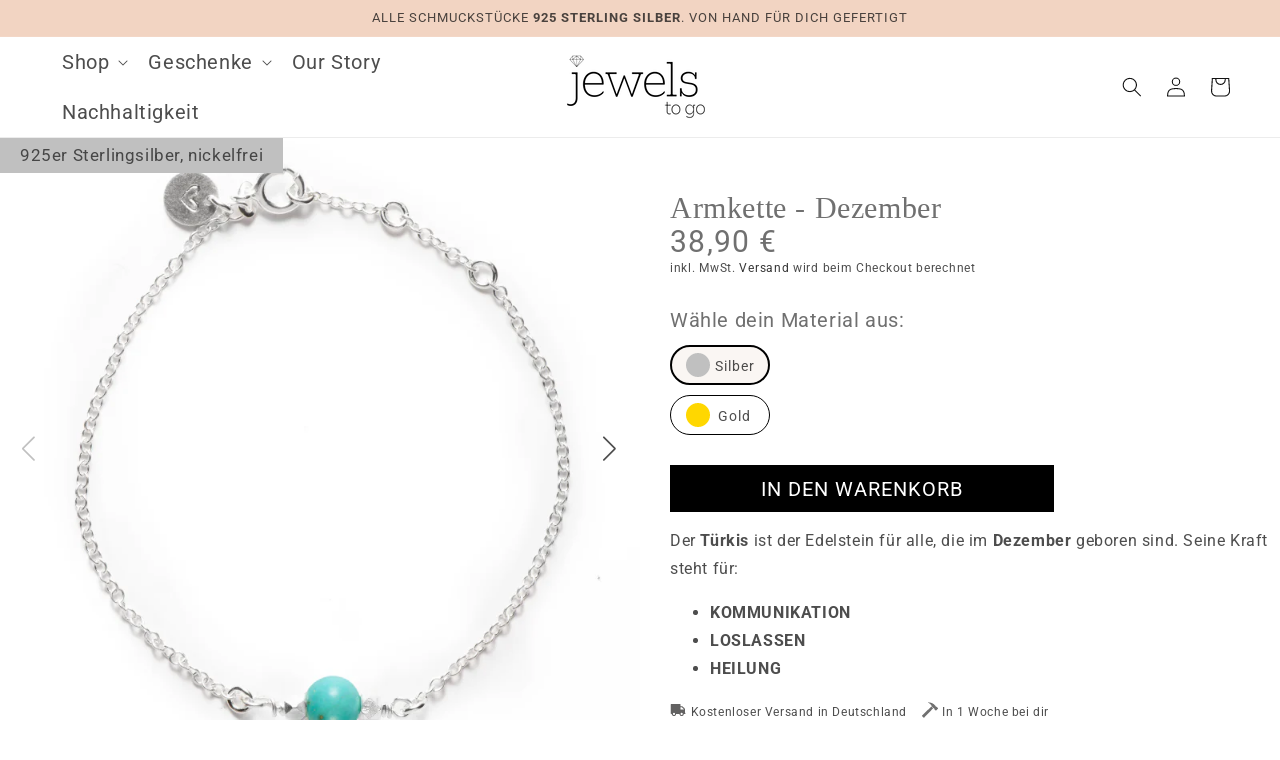

--- FILE ---
content_type: text/html; charset=utf-8
request_url: https://jewelstogo.de/products/armkette-geburtsstein-dezember
body_size: 89321
content:
<!doctype html>
<html class="no-js" lang="de">
  <head><link rel="preconnect" href="https://scripting.tracify.ai" />
<link rel="preload" as="script" href="https://scripting.tracify.ai/tracifyv2.js?csid=00cb57ea-416d-4a25-9b73-a132ba21fc6f">
<script async src="https://scripting.tracify.ai/tracifyv2.js?csid=00cb57ea-416d-4a25-9b73-a132ba21fc6f"></script>
    




    
  	    <script>
        var sDomain = location.host;

        /****** Start thirdPartyScriptDefinition ******/
        (function(){
            window.thirdPartyScriptDefinition = [
                /* start example

                {
                    "src" : "facebook",
                    "cookie" : "fr",
                    "provider" : "facebook.com",
                    "description" : "",
                    "expires" : 7776000,
                    "domain" : "facebook.com",
                    "declaration" : 1,
                    "group" : "facebook"
                },{
                    "src" : "facebook",
                    "cookie" : "_fbp",
                    "provider" : sDomain,
                    "description" : "",
                    "expires" : 7776000,
                    "domain" : sDomain,
                    "declaration" : 1,
                    "group" : "facebook"
                }

                end example */
            ]
        })();
        /****** End thirdPartyScriptDefinition ******/

        /**
################################## BEECLEVER GMBH KOBLENZ ###################################
##### Copyright (c) 2019-present, beeclever GmbH Koblenz DE, All rights reserved.       #####
##### THE SOFTWARE IS PROVIDED 'AS IS', WITHOUT WARRANTY OF ANY KIND, EXPRESS OR        #####
##### IMPLIED, INCLUDING BUT NOT LIMITED TO THE WARRANTIES OF MERCHANTABILITY, FITNESS  #####
##### FOR A PARTICULAR PURPOSE AND NONINFRINGEMENT. IN NO EVENT SHALL THE AUTHORS OR    #####
##### COPYRIGHT HOLDERS BE LIABLE FOR ANY CLAIM, DAMAGES OR OTHER LIABILITY, WHETHER    #####
##### IN AN ACTION OF CONTRACT, TORT OR OTHERWISE, ARISING FROM, OUT OF OR IN           #####
##### CONNECTION WITH THE SOFTWARE OR THE USE OR OTHER DEALINGS IN THE SOFTWARE.        #####
#############################################################################################

#####  !!!IMPORTANT!!! !!!IMPORTANT!!! !!!IMPORTANT!!! !!!IMPORTANT!!! !!!IMPORTANT!!!  #####
#####                                                                                   #####
##### The contents of this file may not be changed. If the app is updated, we reserve   #####
##### the right to change this file at any time. Possible changes on your part will     #####
##### then be automatically discarded.                                                  #####
#############################################################################################
*/
var GDPR_LC_versionNr=20201126214845;var GDPR_LC_ZLoad=function(){       var sDomain=location.host;var defaultDefinition=[{"src":"facebook","cookie":"fr","provider":"facebook.com","description":"","expires":7776000,"domain":"facebook.com","declaration":1,"group":"facebook"},{"src":"facebook","cookie":"_fbp","provider":sDomain,"description":"","expires":7776000,"domain":sDomain,"declaration":1,"group":"facebook"},{"src":"google-analytics.com","cookie":"_ga","provider":sDomain,"description":"","expires":63072000,"domain":sDomain,"declaration":1,"group":"google"},{"src":"googletagmanager.com","cookie":"_ga","provider":sDomain,"description":"","expires":63072000,"domain":sDomain,"declaration":1,"group":"google"},{"src":"googletagmanager.com","cookie":"_gid","provider":sDomain,"description":"","expires":86400,"domain":sDomain,"declaration":1,"group":"google"},{"src":"googletagmanager.com","cookie":"_gat","provider":sDomain,"description":"","expires":86400,"domain":sDomain,"declaration":1,"group":"google"},{"src":"googleadservices.com","cookie":"IDE","provider":sDomain,"description":"","expires":63072000,"domain":sDomain,"declaration":2,"group":"google Ads"}];if(window.thirdPartyScriptDefinition===undefined){window.thirdPartyScriptDefinition=[];defaultDefinition.forEach(function(value){window.thirdPartyScriptDefinition.push(value)})}else{var exist=false;defaultDefinition.forEach(function(script){window.thirdPartyScriptDefinition.forEach(function(value){if(value.src===script.src&&value.cookie===script.cookie){exist=true}});if(!exist){window.thirdPartyScriptDefinition.push(script)}})} (function polyfill(){if(!Array.from){Array.from=(function(){var toStr=Object.prototype.toString;var isCallable=function(fn){return typeof fn==='function'||toStr.call(fn)==='[object Function]'};var toInteger=function(value){var number=Number(value);if(isNaN(number)){return 0} if(number===0||!isFinite(number)){return number} return(number>0?1:-1)*Math.floor(Math.abs(number))};var maxSafeInteger=Math.pow(2,53)-1;var toLength=function(value){var len=toInteger(value);return Math.min(Math.max(len,0),maxSafeInteger)};return function from(arrayLike){var C=this;var items=Object(arrayLike);if(arrayLike==null){throw new TypeError('Array.from requires an array-like object - not null or undefined')} var mapFn=arguments.length>1?arguments[1]:void undefined;var T;if(typeof mapFn!=='undefined'){if(!isCallable(mapFn)){throw new TypeError('Array.from: when provided, the second argument must be a function')} if(arguments.length>2){T=arguments[2]}} var len=toLength(items.length);var A=isCallable(C)?Object(new C(len)):new Array(len);var k=0;var kValue;while(k<len){kValue=items[k];if(mapFn){A[k]=typeof T==='undefined'?mapFn(kValue,k):mapFn.call(T,kValue,k)}else{A[k]=kValue} k+=1} A.length=len;return A}}())}})();window.BC_JSON_ObjectBypass={"_ab":{"description":"Used in connection with access to admin.","path":"\/","domain":"","provider":"Shopify","type":"type_0","expires":"86400","recommendation":"0","editable":"false","deletable":"false","set":"0"},"_secure_session_id":{"description":"Used in connection with navigation through a storefront.","path":"\/","domain":"","provider":"Shopify","type":"type_0","expires":"2592000","recommendation":"0","editable":"false","deletable":"false","set":"0"},"__cfduid":{"description":"The _cfduid cookie helps Cloudflare detect malicious visitors to our Customers’ websites and minimizes blocking legitimate users.","path":"\/","domain":"","provider":"Cloudflare","type":"type_0","expires":"2592000","recommendation":"0","editable":"false","deletable":"false","set":"0"},"Cart":{"description":"Used in connection with shopping cart.","path":"\/","domain":"","provider":"Shopify","type":"type_0","expires":"1209600","recommendation":"0","editable":"false","deletable":"false","set":"0"},"cart":{"description":"Used in connection with shopping cart.","path":"\/","domain":"","provider":"Shopify","type":"type_0","expires":"1209600","recommendation":"0","editable":"false","deletable":"false","set":"0"},"cart_sig":{"description":"Used in connection with checkout.","path":"\/","domain":"","provider":"Shopify","type":"type_0","expires":"1209600","recommendation":"0","editable":"false","deletable":"false","set":"0"},"cart_ts":{"description":"Used in connection with checkout.","path":"\/","domain":"","provider":"Shopify","type":"type_0","expires":"1209600","recommendation":"0","editable":"false","deletable":"false","set":"0"},"cart_ver":{"description":"Used in connection with shopping cart.","path":"\/","domain":"","provider":"Shopify","type":"type_0","expires":"1209600","recommendation":"0","editable":"false","deletable":"false","set":"0"},"checkout_token":{"description":"Used in connection with checkout.","path":"\/","domain":"","provider":"Shopify","type":"type_0","expires":"31536000","recommendation":"0","editable":"false","deletable":"false","set":"0"},"Secret":{"description":"Used in connection with checkout.","path":"\/","domain":"","provider":"Shopify","type":"type_0","expires":"31536000","recommendation":"0","editable":"false","deletable":"false","set":"0"},"secure_customer_sig":{"description":"Used in connection with customer login.","path":"\/","domain":"","provider":"Shopify","type":"type_0","expires":"31536000","recommendation":"0","editable":"false","deletable":"false","set":"0"},"storefront_digest":{"description":"Used in connection with customer login.","path":"\/","domain":"","provider":"Shopify","type":"type_0","expires":"31536000","recommendation":"0","editable":"false","deletable":"false","set":"0"},"_shopify_u":{"description":"Used to facilitate updating customer account information.","path":"\/","domain":"","provider":"Shopify","type":"type_0","expires":"31536000","recommendation":"0","editable":"false","deletable":"false","set":"0"},"XSRF-TOKEN":{"description":"Used in connection with GDPR legal Cookie.","path":"\/","domain":"","provider":"GDPR Legal Cookie","type":"type_0","expires":"31536000","recommendation":"0","editable":"false","deletable":"false","set":"0"},"gdpr_legal_cookie_session":{"description":"Used in connection with GDPR legal Cookie.","path":"\/","domain":"","provider":"GDPR Legal Cookie","type":"type_0","expires":"0","recommendation":"0","editable":"false","deletable":"false","set":"0"},"_bc_c_set":{"description":"Used in connection with GDPR legal Cookie.","path":"\/","domain":"","provider":"GDPR Legal Cookie","type":"type_0","expires":"2592000","recommendation":"0","editable":"false","deletable":"false","set":"0","optIn":true,"live":"1"},"_tracking_consent":{"description":"For Shopify User Consent Tracking.","path":"\/","domain":"","provider":"Shopify","type":"type_0","expires":"31536000","recommendation":"0","editable":"false","deletable":"false","set":"0"},"_shopify_m":{"description":"Used for managing customer privacy settings.","path":"\/","domain":"","provider":"Shopify","type":"type_0","expires":"31536000","recommendation":"0","editable":"false","deletable":"false","set":"0"},"_shopify_tm":{"description":"Used for managing customer privacy settings.","path":"\/","domain":"","provider":"Shopify","type":"type_0","expires":"31536000","recommendation":"0","editable":"false","deletable":"false","set":"0"},"_shopify_tw":{"description":"Used for managing customer privacy settings.","path":"\/","domain":"","provider":"Shopify","type":"type_0","expires":"31536000","recommendation":"0","editable":"false","deletable":"false","set":"0"},"_storefront_u":{"description":"Used to facilitate updating customer account information.","path":"\/","domain":"","provider":"Shopify","type":"type_0","expires":"31536000","recommendation":"0","editable":"false","deletable":"false","set":"0"},"cart_currency":{"description":"Used in connection with cart and checkout.","path":"\/","domain":"","provider":"Shopify","type":"type_0","expires":"31536000","recommendation":"0","editable":"false","deletable":"false","set":"0"},"_orig_referrer":{"description":"Used in connection with shopping cart.","path":"\/","domain":"","provider":"Shopify","type":"type_1","expires":"1209600","recommendation":"1","editable":"true","deletable":"false","set":"1"},"_landing_page":{"description":"Track landing pages.","path":"\/","domain":"","provider":"Shopify","type":"type_1","expires":"1209600","recommendation":"1","editable":"true","deletable":"false","set":"1"},"_s":{"description":"Shopify analytics.","path":"\/","domain":"","provider":"Shopify","type":"type_1","expires":"1800","recommendation":"1","editable":"true","deletable":"false","set":"1"},"_shopify_d":{"description":"Shopify analytics.","path":"\/","domain":"","provider":"Shopify","type":"type_1","expires":"1209600","recommendation":"1","editable":"true","deletable":"false","set":"1"},"_shopify_fs":{"description":"Shopify analytics.","path":"\/","domain":"","provider":"Shopify","type":"type_1","expires":"1209600","recommendation":"1","editable":"true","deletable":"false","set":"1"},"_shopify_s":{"description":"Shopify analytics.","path":"\/","domain":"","provider":"Shopify","type":"type_1","expires":"1800","recommendation":"1","editable":"true","deletable":"false","set":"1"},"_shopify_y":{"description":"Shopify analytics.","path":"\/","domain":"","provider":"Shopify","type":"type_1","expires":"31536000","recommendation":"1","editable":"true","deletable":"false","set":"1"},"_y":{"description":"Shopify analytics.","path":"\/","domain":"","provider":"Shopify","type":"type_1","expires":"31536000","recommendation":"1","editable":"true","deletable":"false","set":"1"},"_shopify_sa_p":{"description":"Shopify analytics relating to marketing \u0026 referrals.","path":"\/","domain":"","provider":"Shopify","type":"type_1","expires":"1800","recommendation":"1","editable":"true","deletable":"false","set":"1"},"_shopify_sa_t":{"description":"Shopify analytics relating to marketing \u0026 referrals.","path":"\/","domain":"","provider":"Shopify","type":"type_1","expires":"1800","recommendation":"1","editable":"true","deletable":"false","set":"1"},"_shopify_uniq":{"description":"Shopify analytics.","path":"\/","domain":"","provider":"Shopify","type":"type_1","expires":"1800","recommendation":"1","editable":"true","deletable":"false","set":"1"},"_shopify_visit":{"description":"Shopify analytics.","path":"\/","domain":"","provider":"Shopify","type":"type_1","expires":"1800","recommendation":"1","editable":"true","deletable":"false","set":"1"},"tracked_start_checkout":{"description":"Shopify analytics relating to checkout.","path":"\/","domain":"","provider":"Shopify","type":"type_1","expires":"1800","recommendation":"1","editable":"true","deletable":"false","set":"1"},"ki_r":{"description":"Shopify analytics.","path":"\/","domain":"","provider":"Shopify","type":"type_1","expires":"1800","recommendation":"1","editable":"true","deletable":"false","set":"1"},"ki_t":{"description":"Shopify analytics.","path":"\/","domain":"","provider":"Shopify","type":"type_1","expires":"1800","recommendation":"1","editable":"true","deletable":"false","set":"1"},"ab_test_*":{"description":"Shopify analytics.","path":"\/","domain":"","provider":"Shopify","type":"type_1","expires":"1800","recommendation":"1","editable":"true","deletable":"false","set":"1"},"ablyft_uvs":{"description":"","path":"\/","domain":"","provider":"Shopify","expires":"7776000","recommendation":"2","set":"2","editable":"true","deletable":"true","cookieType":"Marketing"},"ablyft_exps":{"description":"","path":"\/","domain":"","provider":"Shopify","expires":"7776000","recommendation":"2","set":"2","editable":"true","deletable":"true","cookieType":"Marketing"},"ablyft_queue":{"description":"","path":"\/","domain":"","provider":"Shopify","expires":"7776000","recommendation":"2","set":"2","editable":"true","deletable":"true","cookieType":"Marketing"}};var shopifyCookies={'_s':!1,'_shopify_fs':!1,'_shopify_s':!1,'_shopify_y':!1,'_y':!1,'_shopify_sa_p':!1,'_shopify_sa_t':!1,'_shopify_uniq':!1,'_shopify_visit':!1,'tracked_start_checkout':!1,'bc_trekkie_fbp_custom':!1};function GDPR_LC_Token(){var getToken={"tokenLength":8,"ranToken":'',"randomize":function(){return Math.random().toString(32).substr(2)},"generate":function(){while(this.ranToken.length<=this.tokenLength){this.ranToken+=this.randomize()} this.ranToken='jewels-togo.myshopify.com'+Date.now()+this.ranToken;return btoa(this.ranToken)},"get":function(){return this.generate()}};return getToken.get()};function getCookieValue(a){var b=document.cookie.match('(^|;)\\s*'+a+'\\s*=\\s*([^;]+)');return b?b.pop():false};function loadCookieSettings(sessID){var script=document.createElement('script');script.src='https://cookieapp-staging.beeclever.app/get-cookie-setting?shopify_domain=jewels-togo.myshopify.com&token='+sessID;script.async=false;document.head.appendChild(script);script.addEventListener('load',function(){console.log('UserData loaded')})};(function setUserCookieData(){window.GDPR_LC_Sess_ID_Name="GDPR_LC_SESS_ID";window.GDPR_LC_Sess_ID=getCookieValue(window.GDPR_LC_Sess_ID_Name);if(window.GDPR_LC_Sess_ID){loadCookieSettings(window.GDPR_LC_Sess_ID)}else{window.GDPR_LC_Sess_ID=GDPR_LC_Token()}})();function setBC_GDPR_LEGAL_custom_cookies(){window['BC_GDPR_LEGAL_custom_cookies']=window['BC_GDPR_LEGAL_custom_cookies']||{};window['BC_GDPR_LEGAL_custom_cookies']['list']=window['BC_GDPR_LEGAL_custom_cookies']['list']||{};if('GDPR_legal_cookie'in localStorage){window['BC_GDPR_LEGAL_custom_cookies']['list']=JSON.parse(window.localStorage.getItem('GDPR_legal_cookie'))}};setBC_GDPR_LEGAL_custom_cookies();(function(){var hasConsent=!1;Array.from(Object.keys(window['BC_GDPR_LEGAL_custom_cookies']['list'])).forEach(function(c){if(shopifyCookies.hasOwnProperty(c)&&window['BC_GDPR_LEGAL_custom_cookies']['list'][c].userSetting){hasConsent=!0}});var wt=window.trekkie,ws=window.ShopifyAnalytics;if(!hasConsent&&wt!==undefined){wt=[],wt.integrations=wt.integrations||!0,ws=ws.lib=ws.meta=ws.meta.page={},ws.lib.track=function(){}}})();window.BC_GDPR_2ce3a13160348f524c8cc9={'google':[            ],    '_bc_c_set':'customScript','customScriptsSRC':[]};window.bc_tagManagerTasks={"bc_tgm_aw":"google","bc_tgm_gtm":"google","bc_tgm_ua":"google","bc_tgm_fbp":"facebook","any":"any","_bc_c_set":"customScript"};var wl=whiteList=["recaptcha","notifications.google"];var GDPR_LC_scriptPath='gdpr-legal-cookie.beeclever.app';if(window.GDPR_LC_Beta_activate!==undefined&&window.GDPR_LC_Beta_activate){GDPR_LC_scriptPath='cookieapp-staging.beeclever.app'} wl.push(GDPR_LC_scriptPath);   var checkIsBlackListed=function(src){setBC_GDPR_LEGAL_custom_cookies();if(src===null){return null} if(!!window.TrustedScriptURL&&src instanceof TrustedScriptURL){src=src.toString()} var r=!1;for(var x=thirdPartyScriptDefinition.length-1;x>=0;x--){var bSrc=thirdPartyScriptDefinition[x]['src'];if(src.indexOf(bSrc)!==-1&&src.toLowerCase().indexOf('jquery')===-1){r=x}} wl.forEach(function(wSrc){if(src.indexOf(wSrc)!==-1){r=false}});if(r!==false){function getTCookieName(name,index){var tCookieObject=thirdPartyScriptDefinition[index];if(tCookieObject!==undefined){var cookies=[];thirdPartyScriptDefinition.forEach(function(cookie){if(cookie['src']===tCookieObject['src']){cookies.push(cookie)}});var tCookieName=tCookieObject['cookie'];if(tCookieObject['domain']!==document.location.host){tCookieName=tCookieObject['cookie']+'$%bc%$'+tCookieObject['domain']} if(tCookieName===name&&tCookieObject['domain']===window['BC_GDPR_LEGAL_custom_cookies']['list'][name]['domain']){if(window['BC_GDPR_LEGAL_custom_cookies']['list'][name]['userSetting']){index=!1}} cookies.forEach(function(cookie){if(window['BC_GDPR_LEGAL_custom_cookies']['list'][cookie['cookie']]!==undefined&&window['BC_GDPR_LEGAL_custom_cookies']['list'][cookie['cookie']]['userSetting']){index=!1}});return index} return!1};var cookieListKeys=Array.from(Object.keys(window['BC_GDPR_LEGAL_custom_cookies']['list']));if(cookieListKeys.length>0){Array.from(Object.keys(window['BC_GDPR_LEGAL_custom_cookies']['list'])).forEach(function(cookieName){r=getTCookieName(cookieName.toString(),r)})}else{for(var x=thirdPartyScriptDefinition.length-1;x>=0;x--){var tCookie=thirdPartyScriptDefinition[x];if(src.indexOf(tCookie['src'])!==-1){r=tCookie['cookie']+'$%bc%$'+tCookie['domain']}} return r}} return r};(function(){window.scriptElementsHidden=window.scriptElementsHidden||[];window.callbackFunc=function(elem,args){for(var x=0;x<elem.length;x++){if(elem[x]===null||elem[x]===undefined||elem[x]['nodeName']===undefined){return} if(elem[x]['nodeName'].toLowerCase()=='script'){if(elem[x].hasAttribute('src')){if(document.querySelector('[src="https://cookieapp-staging.beeclever.app/js/get-script.php"]')!==null){elem[x]=document.createElement('script');elem[x].setAttribute('bc_empty_script_tag','')} var blackListed=checkIsBlackListed(elem[x].getAttribute('src'));var fName=!1;try{new Error()}catch(e){var caller=e.stack.split('\n');var x=0;for(;x<caller.length;x++){caller[x]=caller[x].trim();caller[x]=caller[x].replace('at ','');caller[x]=caller[x].substr(0,caller[x].indexOf(' '));caller[x]=caller[x].replace('Array.','')} for(;x>=0;x--){if(caller[x]==='ICS'&&x>0){if(caller[x-1]in window['BC_GDPR_LEGAL_custom_cookies']['list']){fName=caller[x-1]}}}} if(fName===!1&&blackListed!==!1){elem[x].setAttribute('type','javascript/blocked');elem[x].setAttribute('cookie',blackListed)}else if(blackListed!==!0&&elem[x].getAttribute('type')==='javascript/blocked'){elem[x].setAttribute('type','javascript')} if(fName){elem[x].setAttribute("data-callerName",fName)} elem[x].setAttribute('src',elem[x].getAttribute('src'))} if(elem[x]['type']=='javascript/blocked'){window.scriptElementsHidden.push(elem[x]);elem[x]=document.createElement('script');elem[x].setAttribute('bc_empty_script_tag','')}}}};window._a=Element.prototype.appendChild;Element.prototype.appendChild=function(){window.callbackFunc.call(this,arguments);return window._a.apply(this,arguments)};window._b=Element.prototype.append;Element.prototype.append=function(){window.callbackFunc.call(this,arguments);return window._b.apply(this,arguments)};window._c = Element.prototype.insertBefore;Element.prototype.insertBefore = function () {window.callbackFunc.call ( this, arguments );try {return window._c.apply ( this, arguments )} catch ( e ) {arguments[1] = document.scripts[0];return window._c.apply ( this, arguments )}};window._d=Element.prototype.replaceChild;Element.prototype.replaceChild=function(){window.callbackFunc.call(this,arguments);return window._d.apply(this,arguments)};window._e=Element.prototype.insertNode;Element.prototype.insertNode=function(){window.callbackFunc.call(this,arguments);return window._e.apply(this,arguments)}})();if(!window.msCrypto){Array.from(document.head.querySelectorAll('[bc_empty_script_tag=""]')).forEach(function(script){script.remove()})}};if(window.GDPR_LC_ZLoad_loaded===undefined){GDPR_LC_ZLoad();window.GDPR_LC_ZLoad_loaded=true}

		
		window.thirdPartyScriptDefinition.push(
          { "src" : "analytics.js", "cookie" : "_shopify_fs", "provider" : "shopify.com", "description" : "", "expires" : 0, "domain" : sDomain, "declaration" : 1, "group" : "shopify" },
          { "src" : "doubleclick.net","cookie" : "_shopify_fs","provider" : "shopify.com","description" : "","expires" : 0,"domain" : sDomain,"declaration" : 1,"group" : "shopify" },
          { "src" : "trekkie", "cookie" : "_shopify_fs", "provider" : "shopify.com", "description" : "", "expires" : 0, "domain" : sDomain, "declaration" : 1, "group" : "shopify" },
          { "src" : "luckyorange", "cookie" : "_shopify_fs", "provider" : "shopify.com", "description" : "", "expires" : 0, "domain" : sDomain, "declaration" : 1, "group" : "shopify" },
          { "src" : "googletagmanager", "cookie" : "_gat", "provider" : "googletagmanager.com", "description" : "", "expires" : 0, "domain" : sDomain, "declaration" : 1, "group" : "googletagmanager" }
        );

        

        var customCookies = {
            "testCookie" : true
        };

        function BC_GDPR_CustomScriptForShop () {
            return [

                function testCookie () {
                    // your additional script
                }

                
            ];
        }

    </script>


    <!-- Google Tag Manager -->
    <script>(function(w,d,s,l,i){w[l]=w[l]||[];w[l].push({'gtm.start':
    new Date().getTime(),event:'gtm.js'});var f=d.getElementsByTagName(s)[0],
    j=d.createElement(s),dl=l!='dataLayer'?'&l='+l:'';j.async=true;j.src=
    'https://www.googletagmanager.com/gtm.js?id='+i+dl;f.parentNode.insertBefore(j,f);
    })(window,document,'script','dataLayer','GTM-W4DVMCBJ');</script>
    <!-- End Google Tag Manager -->
    <!-- Hotjar Tracking Code for https://jewelstogo.de/ -->
    <script>
      (function(h,o,t,j,a,r){
          h.hj=h.hj||function(){(h.hj.q=h.hj.q||[]).push(arguments)};
          h._hjSettings={hjid:3106617,hjsv:6};
          a=o.getElementsByTagName('head')[0];
          r=o.createElement('script');r.async=1;
          r.src=t+h._hjSettings.hjid+j+h._hjSettings.hjsv;
          a.appendChild(r);
      })(window,document,'https://static.hotjar.com/c/hotjar-','.js?sv=');
    </script>
    <script src="https://ajax.googleapis.com/ajax/libs/jquery/3.6.0/jquery.min.js"></script>
    <script>
      var bcpo_product={"id":7915779424481,"title":"Armkette - Dezember","handle":"armkette-geburtsstein-dezember","description":"\u003cp data-mce-fragment=\"1\"\u003eSchon im Mittelalter sprachen die Menschen ausgesuchten Edelsteinen positive Kräfte zu. Diese wurden als Schmuck eng am Körper getragen und sollten den Menschen Schutz und heilende Wirkung zu verleihen.\u003cbr\u003e\u003c\/p\u003e\n\u003cp\u003eDiese Tradition hat immer noch Bestand. Dabei wird jedem Monat des Jahres ein besonderer Edelstein zugeordnet und als Geburtsstein bezeichnet. Heute werden die Geburtssteine als Glücksbringer und ständiger Begleiter getragen.\u003c\/p\u003e\n\u003cp\u003eDie Geburtssteine jedes Monats haben eine unterschiedliche Bedeutung und verleihen der Trägerin\/dem Träger verschiedene positive Attribute.\u003c\/p\u003e\n\u003cp\u003eMit dieser \u003cspan data-mce-fragment=\"1\"\u003eArm\u003c\/span\u003e\u003cspan data-mce-fragment=\"1\"\u003ekette\u003c\/span\u003e\u003cspan data-mce-fragment=\"1\"\u003e \u003c\/span\u003eträgst Du Deinen individuellen Geburtsstein oder den Deines\/Deiner Lieblingsmenschen und verleihst somit Deiner persönlichen Verbundenheit Ausdruck.\u003c\/p\u003e\n\u003cp\u003eJede einzelne \u003cspan data-mce-fragment=\"1\"\u003eArm\u003c\/span\u003e\u003cspan data-mce-fragment=\"1\"\u003ekette\u003c\/span\u003e\u003cspan data-mce-fragment=\"1\"\u003e \u003c\/span\u003ewird liebevoll und von Hand in unserem Atelier in Hamburg von ausgebildeten Goldschmiedinnen angefertigt.\u003c\/p\u003e\n\u003cp\u003eDie \u003cspan data-mce-fragment=\"1\"\u003eArm\u003c\/span\u003e\u003cspan data-mce-fragment=\"1\"\u003ekette\u003c\/span\u003e\u003cspan data-mce-fragment=\"1\"\u003e \u003c\/span\u003emit Deinem Geburtsstein ist wunderschön verpackt. So machst Du Dir selbst und\/oder Deinem Lieblingsmenschen garantiert eine große Freude!\u003c\/p\u003e\n\u003cp\u003e \u003c\/p\u003e\n\u003cul\u003e\n\u003cli\u003eSilberelemente: 925er Sterlingsilber, nickelfrei\u003c\/li\u003e\n\u003c\/ul\u003e\n\u003cul\u003e\n\u003cli\u003ePerle: glattgeschliffener Türkis, Durchmesser: 6 mm\u003c\/li\u003e\n\u003c\/ul\u003e\n\u003cul\u003e\n\u003cli\u003eZum dauerhaften Tragen geeignet, wasserfest\u003c\/li\u003e\n\u003c\/ul\u003e\n\u003cul\u003e\n\u003cli\u003eJedes Schmuckstück ist ein Unikat!\u003c\/li\u003e\n\u003c\/ul\u003e\n\u003cul\u003e\n\u003cli\u003eIn liebevoller Handarbeit fertigen wir jedes einzelne Schmuckstück erst Armbändernach Bestelleingang individuell für Dich an.\u003c\/li\u003e\n\u003c\/ul\u003e\n\u003cp\u003e\u003cbr\u003e\u003c\/p\u003e\n\u003cp\u003e\u003cspan\u003eUmfang der Armkette: 18-19 cm\u003c\/span\u003e\u003cbr\u003e\u003cspan\u003eKettenstärke: 1,2 mm\u003c\/span\u003e\u003c\/p\u003e","published_at":"2022-11-30T12:01:51+01:00","created_at":"2022-11-23T13:44:03+01:00","vendor":"jewels-togo","type":"","tags":["adult","armkette","charm","Dezember","geburtsstein","plate","shipping_maxi","typ_kette"],"price":3890,"price_min":3890,"price_max":3890,"available":true,"price_varies":false,"compare_at_price":null,"compare_at_price_min":0,"compare_at_price_max":0,"compare_at_price_varies":false,"variants":[{"id":46979039428934,"title":"Silber","option1":"Silber","option2":null,"option3":null,"sku":"JTG-350","requires_shipping":true,"taxable":true,"featured_image":null,"available":true,"name":"Armkette - Dezember - Silber","public_title":"Silber","options":["Silber"],"price":3890,"weight":0,"compare_at_price":null,"inventory_management":"shopify","barcode":"","requires_selling_plan":false,"selling_plan_allocations":[]},{"id":46979039461702,"title":"Gold","option1":"Gold","option2":null,"option3":null,"sku":"JTG-350G","requires_shipping":true,"taxable":true,"featured_image":null,"available":true,"name":"Armkette - Dezember - Gold","public_title":"Gold","options":["Gold"],"price":3890,"weight":0,"compare_at_price":null,"inventory_management":"shopify","barcode":"","requires_selling_plan":false,"selling_plan_allocations":[]}],"images":["\/\/jewelstogo.de\/cdn\/shop\/products\/Armkette_Dezember.jpg?v=1669731712","\/\/jewelstogo.de\/cdn\/shop\/files\/Armkette-DEZ-Gold-Geburtsstein-Vorschau.jpg?v=1689258492","\/\/jewelstogo.de\/cdn\/shop\/products\/Dezember.jpg?v=1689258491","\/\/jewelstogo.de\/cdn\/shop\/products\/Armkette_Stein_Dezember.jpg?v=1689258491","\/\/jewelstogo.de\/cdn\/shop\/products\/dez_Bedeutung_e2600a99-9066-4525-85ac-be21b0670200.png?v=1689258491","\/\/jewelstogo.de\/cdn\/shop\/products\/alle-geburtssteine1_3c067873-717b-43e5-9995-2970ed7a6ad0.png?v=1689258491"],"featured_image":"\/\/jewelstogo.de\/cdn\/shop\/products\/Armkette_Dezember.jpg?v=1669731712","options":["Material"],"media":[{"alt":"Silber","id":31509280555233,"position":1,"preview_image":{"aspect_ratio":1.0,"height":800,"width":800,"src":"\/\/jewelstogo.de\/cdn\/shop\/products\/Armkette_Dezember.jpg?v=1669731712"},"aspect_ratio":1.0,"height":800,"media_type":"image","src":"\/\/jewelstogo.de\/cdn\/shop\/products\/Armkette_Dezember.jpg?v=1669731712","width":800},{"alt":"Gold","id":44126721966406,"position":2,"preview_image":{"aspect_ratio":1.0,"height":800,"width":800,"src":"\/\/jewelstogo.de\/cdn\/shop\/files\/Armkette-DEZ-Gold-Geburtsstein-Vorschau.jpg?v=1689258492"},"aspect_ratio":1.0,"height":800,"media_type":"image","src":"\/\/jewelstogo.de\/cdn\/shop\/files\/Armkette-DEZ-Gold-Geburtsstein-Vorschau.jpg?v=1689258492","width":800},{"alt":null,"id":31509666889953,"position":3,"preview_image":{"aspect_ratio":1.0,"height":800,"width":800,"src":"\/\/jewelstogo.de\/cdn\/shop\/products\/Dezember.jpg?v=1689258491"},"aspect_ratio":1.0,"height":800,"media_type":"image","src":"\/\/jewelstogo.de\/cdn\/shop\/products\/Dezember.jpg?v=1689258491","width":800},{"alt":null,"id":31509280588001,"position":4,"preview_image":{"aspect_ratio":1.0,"height":800,"width":800,"src":"\/\/jewelstogo.de\/cdn\/shop\/products\/Armkette_Stein_Dezember.jpg?v=1689258491"},"aspect_ratio":1.0,"height":800,"media_type":"image","src":"\/\/jewelstogo.de\/cdn\/shop\/products\/Armkette_Stein_Dezember.jpg?v=1689258491","width":800},{"alt":null,"id":31511091282145,"position":5,"preview_image":{"aspect_ratio":1.0,"height":800,"width":800,"src":"\/\/jewelstogo.de\/cdn\/shop\/products\/dez_Bedeutung_e2600a99-9066-4525-85ac-be21b0670200.png?v=1689258491"},"aspect_ratio":1.0,"height":800,"media_type":"image","src":"\/\/jewelstogo.de\/cdn\/shop\/products\/dez_Bedeutung_e2600a99-9066-4525-85ac-be21b0670200.png?v=1689258491","width":800},{"alt":null,"id":31511091314913,"position":6,"preview_image":{"aspect_ratio":1.0,"height":800,"width":800,"src":"\/\/jewelstogo.de\/cdn\/shop\/products\/alle-geburtssteine1_3c067873-717b-43e5-9995-2970ed7a6ad0.png?v=1689258491"},"aspect_ratio":1.0,"height":800,"media_type":"image","src":"\/\/jewelstogo.de\/cdn\/shop\/products\/alle-geburtssteine1_3c067873-717b-43e5-9995-2970ed7a6ad0.png?v=1689258491","width":800}],"requires_selling_plan":false,"selling_plan_groups":[],"content":"\u003cp data-mce-fragment=\"1\"\u003eSchon im Mittelalter sprachen die Menschen ausgesuchten Edelsteinen positive Kräfte zu. Diese wurden als Schmuck eng am Körper getragen und sollten den Menschen Schutz und heilende Wirkung zu verleihen.\u003cbr\u003e\u003c\/p\u003e\n\u003cp\u003eDiese Tradition hat immer noch Bestand. Dabei wird jedem Monat des Jahres ein besonderer Edelstein zugeordnet und als Geburtsstein bezeichnet. Heute werden die Geburtssteine als Glücksbringer und ständiger Begleiter getragen.\u003c\/p\u003e\n\u003cp\u003eDie Geburtssteine jedes Monats haben eine unterschiedliche Bedeutung und verleihen der Trägerin\/dem Träger verschiedene positive Attribute.\u003c\/p\u003e\n\u003cp\u003eMit dieser \u003cspan data-mce-fragment=\"1\"\u003eArm\u003c\/span\u003e\u003cspan data-mce-fragment=\"1\"\u003ekette\u003c\/span\u003e\u003cspan data-mce-fragment=\"1\"\u003e \u003c\/span\u003eträgst Du Deinen individuellen Geburtsstein oder den Deines\/Deiner Lieblingsmenschen und verleihst somit Deiner persönlichen Verbundenheit Ausdruck.\u003c\/p\u003e\n\u003cp\u003eJede einzelne \u003cspan data-mce-fragment=\"1\"\u003eArm\u003c\/span\u003e\u003cspan data-mce-fragment=\"1\"\u003ekette\u003c\/span\u003e\u003cspan data-mce-fragment=\"1\"\u003e \u003c\/span\u003ewird liebevoll und von Hand in unserem Atelier in Hamburg von ausgebildeten Goldschmiedinnen angefertigt.\u003c\/p\u003e\n\u003cp\u003eDie \u003cspan data-mce-fragment=\"1\"\u003eArm\u003c\/span\u003e\u003cspan data-mce-fragment=\"1\"\u003ekette\u003c\/span\u003e\u003cspan data-mce-fragment=\"1\"\u003e \u003c\/span\u003emit Deinem Geburtsstein ist wunderschön verpackt. So machst Du Dir selbst und\/oder Deinem Lieblingsmenschen garantiert eine große Freude!\u003c\/p\u003e\n\u003cp\u003e \u003c\/p\u003e\n\u003cul\u003e\n\u003cli\u003eSilberelemente: 925er Sterlingsilber, nickelfrei\u003c\/li\u003e\n\u003c\/ul\u003e\n\u003cul\u003e\n\u003cli\u003ePerle: glattgeschliffener Türkis, Durchmesser: 6 mm\u003c\/li\u003e\n\u003c\/ul\u003e\n\u003cul\u003e\n\u003cli\u003eZum dauerhaften Tragen geeignet, wasserfest\u003c\/li\u003e\n\u003c\/ul\u003e\n\u003cul\u003e\n\u003cli\u003eJedes Schmuckstück ist ein Unikat!\u003c\/li\u003e\n\u003c\/ul\u003e\n\u003cul\u003e\n\u003cli\u003eIn liebevoller Handarbeit fertigen wir jedes einzelne Schmuckstück erst Armbändernach Bestelleingang individuell für Dich an.\u003c\/li\u003e\n\u003c\/ul\u003e\n\u003cp\u003e\u003cbr\u003e\u003c\/p\u003e\n\u003cp\u003e\u003cspan\u003eUmfang der Armkette: 18-19 cm\u003c\/span\u003e\u003cbr\u003e\u003cspan\u003eKettenstärke: 1,2 mm\u003c\/span\u003e\u003c\/p\u003e"};  var bcpo_settings={"fallback":"default","auto_select":"off","load_main_image":"on","replaceImage":"off","border_style":"round","tooltips":"show","sold_out_style":"crossed-out","theme":"light","jumbo_colors":"off","jumbo_images":"off","circle_swatches":"on","inventory_style":"amazon","override_ajax":"on","add_price_addons":"off","theme2":"off","money_format2":"€{{amount_with_comma_separator}} EUR","money_format_without_currency":"€{{amount_with_comma_separator}}","show_currency":"off","global_auto_image_options":"","global_color_options":"","global_colors":[{"key":"","value":"ecf42f"}],"shop_currency":"EUR"};var inventory_quantity = [];inventory_quantity.push(980);inventory_quantity.push(996);if(bcpo_product) { for (var i = 0; i < bcpo_product.variants.length; i += 1) { bcpo_product.variants[i].inventory_quantity = inventory_quantity[i]; }}window.bcpo = window.bcpo || {}; bcpo.cart = {"note":null,"attributes":{},"original_total_price":0,"total_price":0,"total_discount":0,"total_weight":0.0,"item_count":0,"items":[],"requires_shipping":false,"currency":"EUR","items_subtotal_price":0,"cart_level_discount_applications":[],"checkout_charge_amount":0}; bcpo.ogFormData = FormData;
    </script>
    <script>
      if (window.bcpo) bcpo.disabled = true;
    </script>
    <!-- starapps_core_start -->
<!-- This code is automatically managed by StarApps Studio -->
<!-- Please contact support@starapps.studio for any help -->
<!-- File location: snippets/starapps-core.liquid -->
<script type="text/javascript" src="https://assets-cdn.starapps.studio/apps/vsk/jewels-togo/script-40713-1656008832.js?shop=jewels-togo.myshopify.com" async></script>


<!-- VSK_PRE_APP_HIDE_CODE -->

<!-- VSK_PRE_APP_HIDE_CODE_END -->
    




<script type="application/json" sa-language-info="true" data-no-instant="true">{"current_language":"de", "default_language":"de", "money_format":"€{{amount_with_comma_separator}}"}</script>

    

<script type="text/javascript" src="https://assets-cdn.starapps.studio/apps/vsk/jewels-togo/data-1656008196.js?shop=jewels-togo.myshopify.com" async></script>
<!-- starapps_core_end -->
    <meta charset="utf-8">
    <meta http-equiv="X-UA-Compatible" content="IE=edge">
    <meta name="viewport" content="width=device-width,initial-scale=1">
    <meta name="theme-color" content="">
    <link rel="canonical" href="https://jewelstogo.de/products/armkette-geburtsstein-dezember">
    <link rel="preconnect" href="https://cdn.shopify.com" crossorigin><link rel="icon" type="image/png" href="//jewelstogo.de/cdn/shop/files/MicrosoftTeams-image_75.png?crop=center&height=32&v=1657766203&width=32"><link rel="preconnect" href="https://fonts.shopifycdn.com" crossorigin><title>
      Armkette - Dezember
 &ndash; jewelstogo</title>
    
      <meta name="description" content="Schon im Mittelalter sprachen die Menschen ausgesuchten Edelsteinen positive Kräfte zu. Diese wurden als Schmuck eng am Körper getragen und sollten den Menschen Schutz und heilende Wirkung zu verleihen. Diese Tradition hat immer noch Bestand. Dabei wird jedem Monat des Jahres ein besonderer Edelstein zugeordnet und als">
    
    

<meta property="og:site_name" content="jewelstogo">
<meta property="og:url" content="https://jewelstogo.de/products/armkette-geburtsstein-dezember">
<meta property="og:title" content="Armkette - Dezember">
<meta property="og:type" content="product">
<meta property="og:description" content="Schon im Mittelalter sprachen die Menschen ausgesuchten Edelsteinen positive Kräfte zu. Diese wurden als Schmuck eng am Körper getragen und sollten den Menschen Schutz und heilende Wirkung zu verleihen. Diese Tradition hat immer noch Bestand. Dabei wird jedem Monat des Jahres ein besonderer Edelstein zugeordnet und als"><meta property="og:image" content="http://jewelstogo.de/cdn/shop/products/Armkette_Dezember.jpg?v=1669731712">
  <meta property="og:image:secure_url" content="https://jewelstogo.de/cdn/shop/products/Armkette_Dezember.jpg?v=1669731712">
  <meta property="og:image:width" content="800">
  <meta property="og:image:height" content="800"><meta property="og:price:amount" content="38,90">
  <meta property="og:price:currency" content="EUR"><meta name="twitter:card" content="summary_large_image">
<meta name="twitter:title" content="Armkette - Dezember">
<meta name="twitter:description" content="Schon im Mittelalter sprachen die Menschen ausgesuchten Edelsteinen positive Kräfte zu. Diese wurden als Schmuck eng am Körper getragen und sollten den Menschen Schutz und heilende Wirkung zu verleihen. Diese Tradition hat immer noch Bestand. Dabei wird jedem Monat des Jahres ein besonderer Edelstein zugeordnet und als">

    <script src="//jewelstogo.de/cdn/shop/t/117/assets/global.js?v=60818607279850553841709547278" defer="defer"></script>
    <!-- START MABLE SCRIPT -->

    <style>
      #customerReferenceId { display: none; }
    </style>
    <!-- END MABLE SCRIPT -->
    <!-- START MABLE SCRIPT -->

    <style>
      #customerReferenceId { display: none; }
    </style>
    <!-- END MABLE SCRIPT -->
    <!-- START MABLE SCRIPT -->

    <style>
      #customerReferenceId { display: none; }
    </style>
    <!-- END MABLE SCRIPT -->
    <!-- START MABLE SCRIPT -->

    <style>
      #customerReferenceId { display: none; }
    </style>
    <!-- END MABLE SCRIPT -->
    <!-- START MABLE SCRIPT -->

    <style>
      #customerReferenceId { display: none; }
    </style>
    <!-- END MABLE SCRIPT -->
    <!-- START MABLE SCRIPT -->

    <style>
      #customerReferenceId { display: none; }
    </style>
    <!-- END MABLE SCRIPT -->
    <!-- START MABLE SCRIPT -->

    <style>
      #customerReferenceId { display: none; }
    </style>
    <!-- END MABLE SCRIPT -->
    <!-- START MABLE SCRIPT -->

    <style>
      #customerReferenceId { display: none; }
    </style>
    <!-- END MABLE SCRIPT -->
    <!-- START MABLE SCRIPT -->
    
    <style>
      #customerReferenceId { display: none; }
    </style>
    <!-- END MABLE SCRIPT -->
    



<script>window.performance && window.performance.mark && window.performance.mark('shopify.content_for_header.start');</script><meta id="shopify-digital-wallet" name="shopify-digital-wallet" content="/64793936097/digital_wallets/dialog">
<meta name="shopify-checkout-api-token" content="bc4cc7bb4f470eb15a99b9391c59d814">
<meta id="in-context-paypal-metadata" data-shop-id="64793936097" data-venmo-supported="false" data-environment="production" data-locale="de_DE" data-paypal-v4="true" data-currency="EUR">
<link rel="alternate" type="application/json+oembed" href="https://jewelstogo.de/products/armkette-geburtsstein-dezember.oembed">
<script async="async" src="/checkouts/internal/preloads.js?locale=de-DE"></script>
<link rel="preconnect" href="https://shop.app" crossorigin="anonymous">
<script async="async" src="https://shop.app/checkouts/internal/preloads.js?locale=de-DE&shop_id=64793936097" crossorigin="anonymous"></script>
<script id="apple-pay-shop-capabilities" type="application/json">{"shopId":64793936097,"countryCode":"DE","currencyCode":"EUR","merchantCapabilities":["supports3DS"],"merchantId":"gid:\/\/shopify\/Shop\/64793936097","merchantName":"jewelstogo","requiredBillingContactFields":["postalAddress","email"],"requiredShippingContactFields":["postalAddress","email"],"shippingType":"shipping","supportedNetworks":["visa","maestro","masterCard","amex"],"total":{"type":"pending","label":"jewelstogo","amount":"1.00"},"shopifyPaymentsEnabled":true,"supportsSubscriptions":true}</script>
<script id="shopify-features" type="application/json">{"accessToken":"bc4cc7bb4f470eb15a99b9391c59d814","betas":["rich-media-storefront-analytics"],"domain":"jewelstogo.de","predictiveSearch":true,"shopId":64793936097,"locale":"de"}</script>
<script>var Shopify = Shopify || {};
Shopify.shop = "jewels-togo.myshopify.com";
Shopify.locale = "de";
Shopify.currency = {"active":"EUR","rate":"1.0"};
Shopify.country = "DE";
Shopify.theme = {"name":"New Letters Live","id":159715361094,"schema_name":"Dawn","schema_version":"5.0.0","theme_store_id":null,"role":"main"};
Shopify.theme.handle = "null";
Shopify.theme.style = {"id":null,"handle":null};
Shopify.cdnHost = "jewelstogo.de/cdn";
Shopify.routes = Shopify.routes || {};
Shopify.routes.root = "/";</script>
<script type="module">!function(o){(o.Shopify=o.Shopify||{}).modules=!0}(window);</script>
<script>!function(o){function n(){var o=[];function n(){o.push(Array.prototype.slice.apply(arguments))}return n.q=o,n}var t=o.Shopify=o.Shopify||{};t.loadFeatures=n(),t.autoloadFeatures=n()}(window);</script>
<script>
  window.ShopifyPay = window.ShopifyPay || {};
  window.ShopifyPay.apiHost = "shop.app\/pay";
  window.ShopifyPay.redirectState = null;
</script>
<script id="shop-js-analytics" type="application/json">{"pageType":"product"}</script>
<script defer="defer" async type="module" src="//jewelstogo.de/cdn/shopifycloud/shop-js/modules/v2/client.init-shop-cart-sync_BxliUFcT.de.esm.js"></script>
<script defer="defer" async type="module" src="//jewelstogo.de/cdn/shopifycloud/shop-js/modules/v2/chunk.common_D4c7gLTG.esm.js"></script>
<script type="module">
  await import("//jewelstogo.de/cdn/shopifycloud/shop-js/modules/v2/client.init-shop-cart-sync_BxliUFcT.de.esm.js");
await import("//jewelstogo.de/cdn/shopifycloud/shop-js/modules/v2/chunk.common_D4c7gLTG.esm.js");

  window.Shopify.SignInWithShop?.initShopCartSync?.({"fedCMEnabled":true,"windoidEnabled":true});

</script>
<script>
  window.Shopify = window.Shopify || {};
  if (!window.Shopify.featureAssets) window.Shopify.featureAssets = {};
  window.Shopify.featureAssets['shop-js'] = {"shop-cart-sync":["modules/v2/client.shop-cart-sync_BnFiOxzC.de.esm.js","modules/v2/chunk.common_D4c7gLTG.esm.js"],"init-fed-cm":["modules/v2/client.init-fed-cm_BaKRtJgz.de.esm.js","modules/v2/chunk.common_D4c7gLTG.esm.js"],"init-shop-email-lookup-coordinator":["modules/v2/client.init-shop-email-lookup-coordinator_AsFENXvn.de.esm.js","modules/v2/chunk.common_D4c7gLTG.esm.js"],"shop-cash-offers":["modules/v2/client.shop-cash-offers_CJGAYR0G.de.esm.js","modules/v2/chunk.common_D4c7gLTG.esm.js","modules/v2/chunk.modal_CILoLMzy.esm.js"],"init-shop-cart-sync":["modules/v2/client.init-shop-cart-sync_BxliUFcT.de.esm.js","modules/v2/chunk.common_D4c7gLTG.esm.js"],"init-windoid":["modules/v2/client.init-windoid_BEAAuB47.de.esm.js","modules/v2/chunk.common_D4c7gLTG.esm.js"],"shop-toast-manager":["modules/v2/client.shop-toast-manager_BxKoUqg2.de.esm.js","modules/v2/chunk.common_D4c7gLTG.esm.js"],"pay-button":["modules/v2/client.pay-button_z-2PBflw.de.esm.js","modules/v2/chunk.common_D4c7gLTG.esm.js"],"shop-button":["modules/v2/client.shop-button_B45R6hcO.de.esm.js","modules/v2/chunk.common_D4c7gLTG.esm.js"],"shop-login-button":["modules/v2/client.shop-login-button_Cwnyjley.de.esm.js","modules/v2/chunk.common_D4c7gLTG.esm.js","modules/v2/chunk.modal_CILoLMzy.esm.js"],"avatar":["modules/v2/client.avatar_BTnouDA3.de.esm.js"],"shop-follow-button":["modules/v2/client.shop-follow-button_DbQyea6N.de.esm.js","modules/v2/chunk.common_D4c7gLTG.esm.js","modules/v2/chunk.modal_CILoLMzy.esm.js"],"init-customer-accounts-sign-up":["modules/v2/client.init-customer-accounts-sign-up_bmX5DWVI.de.esm.js","modules/v2/client.shop-login-button_Cwnyjley.de.esm.js","modules/v2/chunk.common_D4c7gLTG.esm.js","modules/v2/chunk.modal_CILoLMzy.esm.js"],"init-shop-for-new-customer-accounts":["modules/v2/client.init-shop-for-new-customer-accounts_B-5s_sgb.de.esm.js","modules/v2/client.shop-login-button_Cwnyjley.de.esm.js","modules/v2/chunk.common_D4c7gLTG.esm.js","modules/v2/chunk.modal_CILoLMzy.esm.js"],"init-customer-accounts":["modules/v2/client.init-customer-accounts_B-LQITu6.de.esm.js","modules/v2/client.shop-login-button_Cwnyjley.de.esm.js","modules/v2/chunk.common_D4c7gLTG.esm.js","modules/v2/chunk.modal_CILoLMzy.esm.js"],"checkout-modal":["modules/v2/client.checkout-modal_8XaLw8OQ.de.esm.js","modules/v2/chunk.common_D4c7gLTG.esm.js","modules/v2/chunk.modal_CILoLMzy.esm.js"],"lead-capture":["modules/v2/client.lead-capture_DY4MTE6A.de.esm.js","modules/v2/chunk.common_D4c7gLTG.esm.js","modules/v2/chunk.modal_CILoLMzy.esm.js"],"shop-login":["modules/v2/client.shop-login_3JtrNRpT.de.esm.js","modules/v2/chunk.common_D4c7gLTG.esm.js","modules/v2/chunk.modal_CILoLMzy.esm.js"],"payment-terms":["modules/v2/client.payment-terms_nv8sXJel.de.esm.js","modules/v2/chunk.common_D4c7gLTG.esm.js","modules/v2/chunk.modal_CILoLMzy.esm.js"]};
</script>
<script>(function() {
  var isLoaded = false;
  function asyncLoad() {
    if (isLoaded) return;
    isLoaded = true;
    var urls = ["https:\/\/cdn.shopify.com\/s\/files\/1\/0647\/9393\/6097\/t\/86\/assets\/globo.filter.init.js?shop=jewels-togo.myshopify.com","https:\/\/dr4qe3ddw9y32.cloudfront.net\/awin-shopify-integration-code.js?aid=42588\u0026s2s=true\u0026v=shopifyApp_3.0.0\u0026ts=1674814990617\u0026shop=jewels-togo.myshopify.com","https:\/\/app.gdpr-legal-cookie.com\/get-script.php?shop=jewels-togo.myshopify.com"];
    for (var i = 0; i < urls.length; i++) {
      var s = document.createElement('script');
      s.type = 'text/javascript';
      s.async = true;
      s.src = urls[i];
      var x = document.getElementsByTagName('script')[0];
      x.parentNode.insertBefore(s, x);
    }
  };
  if(window.attachEvent) {
    window.attachEvent('onload', asyncLoad);
  } else {
    window.addEventListener('load', asyncLoad, false);
  }
})();</script>
<script id="__st">var __st={"a":64793936097,"offset":3600,"reqid":"f9360b87-0752-4923-91aa-f0e6baa6af64-1764885174","pageurl":"jewelstogo.de\/products\/armkette-geburtsstein-dezember","u":"11e58c68f47f","p":"product","rtyp":"product","rid":7915779424481};</script>
<script>window.ShopifyPaypalV4VisibilityTracking = true;</script>
<script id="captcha-bootstrap">!function(){'use strict';const t='contact',e='account',n='new_comment',o=[[t,t],['blogs',n],['comments',n],[t,'customer']],c=[[e,'customer_login'],[e,'guest_login'],[e,'recover_customer_password'],[e,'create_customer']],r=t=>t.map((([t,e])=>`form[action*='/${t}']:not([data-nocaptcha='true']) input[name='form_type'][value='${e}']`)).join(','),a=t=>()=>t?[...document.querySelectorAll(t)].map((t=>t.form)):[];function s(){const t=[...o],e=r(t);return a(e)}const i='password',u='form_key',d=['recaptcha-v3-token','g-recaptcha-response','h-captcha-response',i],f=()=>{try{return window.sessionStorage}catch{return}},m='__shopify_v',_=t=>t.elements[u];function p(t,e,n=!1){try{const o=window.sessionStorage,c=JSON.parse(o.getItem(e)),{data:r}=function(t){const{data:e,action:n}=t;return t[m]||n?{data:e,action:n}:{data:t,action:n}}(c);for(const[e,n]of Object.entries(r))t.elements[e]&&(t.elements[e].value=n);n&&o.removeItem(e)}catch(o){console.error('form repopulation failed',{error:o})}}const l='form_type',E='cptcha';function T(t){t.dataset[E]=!0}const w=window,h=w.document,L='Shopify',v='ce_forms',y='captcha';let A=!1;((t,e)=>{const n=(g='f06e6c50-85a8-45c8-87d0-21a2b65856fe',I='https://cdn.shopify.com/shopifycloud/storefront-forms-hcaptcha/ce_storefront_forms_captcha_hcaptcha.v1.5.2.iife.js',D={infoText:'Durch hCaptcha geschützt',privacyText:'Datenschutz',termsText:'Allgemeine Geschäftsbedingungen'},(t,e,n)=>{const o=w[L][v],c=o.bindForm;if(c)return c(t,g,e,D).then(n);var r;o.q.push([[t,g,e,D],n]),r=I,A||(h.body.append(Object.assign(h.createElement('script'),{id:'captcha-provider',async:!0,src:r})),A=!0)});var g,I,D;w[L]=w[L]||{},w[L][v]=w[L][v]||{},w[L][v].q=[],w[L][y]=w[L][y]||{},w[L][y].protect=function(t,e){n(t,void 0,e),T(t)},Object.freeze(w[L][y]),function(t,e,n,w,h,L){const[v,y,A,g]=function(t,e,n){const i=e?o:[],u=t?c:[],d=[...i,...u],f=r(d),m=r(i),_=r(d.filter((([t,e])=>n.includes(e))));return[a(f),a(m),a(_),s()]}(w,h,L),I=t=>{const e=t.target;return e instanceof HTMLFormElement?e:e&&e.form},D=t=>v().includes(t);t.addEventListener('submit',(t=>{const e=I(t);if(!e)return;const n=D(e)&&!e.dataset.hcaptchaBound&&!e.dataset.recaptchaBound,o=_(e),c=g().includes(e)&&(!o||!o.value);(n||c)&&t.preventDefault(),c&&!n&&(function(t){try{if(!f())return;!function(t){const e=f();if(!e)return;const n=_(t);if(!n)return;const o=n.value;o&&e.removeItem(o)}(t);const e=Array.from(Array(32),(()=>Math.random().toString(36)[2])).join('');!function(t,e){_(t)||t.append(Object.assign(document.createElement('input'),{type:'hidden',name:u})),t.elements[u].value=e}(t,e),function(t,e){const n=f();if(!n)return;const o=[...t.querySelectorAll(`input[type='${i}']`)].map((({name:t})=>t)),c=[...d,...o],r={};for(const[a,s]of new FormData(t).entries())c.includes(a)||(r[a]=s);n.setItem(e,JSON.stringify({[m]:1,action:t.action,data:r}))}(t,e)}catch(e){console.error('failed to persist form',e)}}(e),e.submit())}));const S=(t,e)=>{t&&!t.dataset[E]&&(n(t,e.some((e=>e===t))),T(t))};for(const o of['focusin','change'])t.addEventListener(o,(t=>{const e=I(t);D(e)&&S(e,y())}));const B=e.get('form_key'),M=e.get(l),P=B&&M;t.addEventListener('DOMContentLoaded',(()=>{const t=y();if(P)for(const e of t)e.elements[l].value===M&&p(e,B);[...new Set([...A(),...v().filter((t=>'true'===t.dataset.shopifyCaptcha))])].forEach((e=>S(e,t)))}))}(h,new URLSearchParams(w.location.search),n,t,e,['guest_login'])})(!0,!0)}();</script>
<script integrity="sha256-52AcMU7V7pcBOXWImdc/TAGTFKeNjmkeM1Pvks/DTgc=" data-source-attribution="shopify.loadfeatures" defer="defer" src="//jewelstogo.de/cdn/shopifycloud/storefront/assets/storefront/load_feature-81c60534.js" crossorigin="anonymous"></script>
<script crossorigin="anonymous" defer="defer" src="//jewelstogo.de/cdn/shopifycloud/storefront/assets/shopify_pay/storefront-65b4c6d7.js?v=20250812"></script>
<script data-source-attribution="shopify.dynamic_checkout.dynamic.init">var Shopify=Shopify||{};Shopify.PaymentButton=Shopify.PaymentButton||{isStorefrontPortableWallets:!0,init:function(){window.Shopify.PaymentButton.init=function(){};var t=document.createElement("script");t.src="https://jewelstogo.de/cdn/shopifycloud/portable-wallets/latest/portable-wallets.de.js",t.type="module",document.head.appendChild(t)}};
</script>
<script data-source-attribution="shopify.dynamic_checkout.buyer_consent">
  function portableWalletsHideBuyerConsent(e){var t=document.getElementById("shopify-buyer-consent"),n=document.getElementById("shopify-subscription-policy-button");t&&n&&(t.classList.add("hidden"),t.setAttribute("aria-hidden","true"),n.removeEventListener("click",e))}function portableWalletsShowBuyerConsent(e){var t=document.getElementById("shopify-buyer-consent"),n=document.getElementById("shopify-subscription-policy-button");t&&n&&(t.classList.remove("hidden"),t.removeAttribute("aria-hidden"),n.addEventListener("click",e))}window.Shopify?.PaymentButton&&(window.Shopify.PaymentButton.hideBuyerConsent=portableWalletsHideBuyerConsent,window.Shopify.PaymentButton.showBuyerConsent=portableWalletsShowBuyerConsent);
</script>
<script data-source-attribution="shopify.dynamic_checkout.cart.bootstrap">document.addEventListener("DOMContentLoaded",(function(){function t(){return document.querySelector("shopify-accelerated-checkout-cart, shopify-accelerated-checkout")}if(t())Shopify.PaymentButton.init();else{new MutationObserver((function(e,n){t()&&(Shopify.PaymentButton.init(),n.disconnect())})).observe(document.body,{childList:!0,subtree:!0})}}));
</script>
<link id="shopify-accelerated-checkout-styles" rel="stylesheet" media="screen" href="https://jewelstogo.de/cdn/shopifycloud/portable-wallets/latest/accelerated-checkout-backwards-compat.css" crossorigin="anonymous">
<style id="shopify-accelerated-checkout-cart">
        #shopify-buyer-consent {
  margin-top: 1em;
  display: inline-block;
  width: 100%;
}

#shopify-buyer-consent.hidden {
  display: none;
}

#shopify-subscription-policy-button {
  background: none;
  border: none;
  padding: 0;
  text-decoration: underline;
  font-size: inherit;
  cursor: pointer;
}

#shopify-subscription-policy-button::before {
  box-shadow: none;
}

      </style>
<script id="sections-script" data-sections="product-recommendations,header,footer" defer="defer" src="//jewelstogo.de/cdn/shop/t/117/compiled_assets/scripts.js?16513"></script>
<script>window.performance && window.performance.mark && window.performance.mark('shopify.content_for_header.end');</script>
    
    <script id="vopo-head">
      (function () { if (((document.documentElement.innerHTML.includes('asyncLoad') && !document.documentElement.innerHTML.includes('\\/obscure' + '-escarpment-2240')) || (window.bcpo && bcpo.disabled)) && !window.location.href.match(/[&?]yesbcpo/)) return; var script = document.createElement('script'); script.src = "https://obscure-escarpment-2240.herokuapp.com/js/best_custom_product_options.js?shop=jewels-togo.myshopify.com"; var vopoHead = document.getElementById('vopo-head'); vopoHead.parentNode.insertBefore(script, vopoHead); })();
    </script>
    <style data-shopify>
      @font-face {
  font-family: Roboto;
  font-weight: 400;
  font-style: normal;
  font-display: swap;
  src: url("//jewelstogo.de/cdn/fonts/roboto/roboto_n4.2019d890f07b1852f56ce63ba45b2db45d852cba.woff2") format("woff2"),
       url("//jewelstogo.de/cdn/fonts/roboto/roboto_n4.238690e0007583582327135619c5f7971652fa9d.woff") format("woff");
}

      @font-face {
  font-family: Roboto;
  font-weight: 700;
  font-style: normal;
  font-display: swap;
  src: url("//jewelstogo.de/cdn/fonts/roboto/roboto_n7.f38007a10afbbde8976c4056bfe890710d51dec2.woff2") format("woff2"),
       url("//jewelstogo.de/cdn/fonts/roboto/roboto_n7.94bfdd3e80c7be00e128703d245c207769d763f9.woff") format("woff");
}

      @font-face {
  font-family: Roboto;
  font-weight: 400;
  font-style: italic;
  font-display: swap;
  src: url("//jewelstogo.de/cdn/fonts/roboto/roboto_i4.57ce898ccda22ee84f49e6b57ae302250655e2d4.woff2") format("woff2"),
       url("//jewelstogo.de/cdn/fonts/roboto/roboto_i4.b21f3bd061cbcb83b824ae8c7671a82587b264bf.woff") format("woff");
}

      @font-face {
  font-family: Roboto;
  font-weight: 700;
  font-style: italic;
  font-display: swap;
  src: url("//jewelstogo.de/cdn/fonts/roboto/roboto_i7.7ccaf9410746f2c53340607c42c43f90a9005937.woff2") format("woff2"),
       url("//jewelstogo.de/cdn/fonts/roboto/roboto_i7.49ec21cdd7148292bffea74c62c0df6e93551516.woff") format("woff");
}

      @font-face {
  font-family: Assistant;
  font-weight: 400;
  font-style: normal;
  font-display: swap;
  src: url("//jewelstogo.de/cdn/fonts/assistant/assistant_n4.9120912a469cad1cc292572851508ca49d12e768.woff2") format("woff2"),
       url("//jewelstogo.de/cdn/fonts/assistant/assistant_n4.6e9875ce64e0fefcd3f4446b7ec9036b3ddd2985.woff") format("woff");
}

      :root {
        --font-body-family: Roboto, sans-serif;
        --font-body-style: normal;
        --font-body-weight: 400;
        --font-body-weight-bold: 700;
        --font-heading-family: Assistant, sans-serif;
        --font-heading-style: normal;
        --font-heading-weight: 400;
        --font-body-scale: 1.0;
        --font-heading-scale: 1.0;
        --color-base-text: 18, 18, 18;
        --color-shadow: 18, 18, 18;
        --color-base-background-1: 255, 255, 255;
        --color-base-background-2: 243, 243, 243;
        --color-base-solid-button-labels: 255, 255, 255;
        --color-base-outline-button-labels: 18, 18, 18;
        --color-base-accent-1: 18, 18, 18;
        --color-base-accent-2: 242, 212, 194;
        --payment-terms-background-color: #ffffff;
        --gradient-base-background-1: #ffffff;
        --gradient-base-background-2: #f3f3f3;
        --gradient-base-accent-1: #121212;
        --gradient-base-accent-2: #f2d4c2;
        --media-padding: px;
        --media-border-opacity: 0.05;
        --media-border-width: 1px;
        --media-radius: 0px;
        --media-shadow-opacity: 0.0;
        --media-shadow-horizontal-offset: 0px;
        --media-shadow-vertical-offset: 4px;
        --media-shadow-blur-radius: 5px;
        --page-width: 160rem;
        --page-width-margin: 0rem;
        --card-image-padding: 0.0rem;
        --card-corner-radius: 0.0rem;
        --card-text-alignment: left;
        --card-border-width: 0.0rem;
        --card-border-opacity: 0.1;
        --card-shadow-opacity: 0.0;
        --card-shadow-horizontal-offset: 0.0rem;
        --card-shadow-vertical-offset: 0.4rem;
        --card-shadow-blur-radius: 0.5rem;
        --badge-corner-radius: 4.0rem;
        --popup-border-width: 1px;
        --popup-border-opacity: 0.1;
        --popup-corner-radius: 0px;
        --popup-shadow-opacity: 0.0;
        --popup-shadow-horizontal-offset: 0px;
        --popup-shadow-vertical-offset: 4px;
        --popup-shadow-blur-radius: 5px;
        --drawer-border-width: 1px;
        --drawer-border-opacity: 0.1;
        --drawer-shadow-opacity: 0.0;
        --drawer-shadow-horizontal-offset: 0px;
        --drawer-shadow-vertical-offset: 4px;
        --drawer-shadow-blur-radius: 5px;
        --spacing-sections-desktop: 0px;
        --spacing-sections-mobile: 0px;
        --grid-desktop-vertical-spacing: 8px;
        --grid-desktop-horizontal-spacing: 8px;
        --grid-mobile-vertical-spacing: 4px;
        --grid-mobile-horizontal-spacing: 4px;
        --text-boxes-border-opacity: 0.1;
        --text-boxes-border-width: 0px;
        --text-boxes-radius: 0px;
        --text-boxes-shadow-opacity: 0.0;
        --text-boxes-shadow-horizontal-offset: 0px;
        --text-boxes-shadow-vertical-offset: 4px;
        --text-boxes-shadow-blur-radius: 5px;
        --buttons-radius: 0px;
        --buttons-radius-outset: 0px;
        --buttons-border-width: 1px;
        --buttons-border-opacity: 1.0;
        --buttons-shadow-opacity: 0.0;
        --buttons-shadow-horizontal-offset: 0px;
        --buttons-shadow-vertical-offset: 4px;
        --buttons-shadow-blur-radius: 5px;
        --buttons-border-offset: 0px;
        --inputs-radius: 0px;
        --inputs-border-width: 1px;
        --inputs-border-opacity: 0.55;
        --inputs-shadow-opacity: 0.0;
        --inputs-shadow-horizontal-offset: 0px;
        --inputs-margin-offset: 0px;
        --inputs-shadow-vertical-offset: 4px;
        --inputs-shadow-blur-radius: 5px;
        --inputs-radius-outset: 0px;
        --variant-pills-radius: 40px;
        --variant-pills-border-width: 1px;
        --variant-pills-border-opacity: 0.55;
        --variant-pills-shadow-opacity: 0.0;
        --variant-pills-shadow-horizontal-offset: 0px;
        --variant-pills-shadow-vertical-offset: 4px;
        --variant-pills-shadow-blur-radius: 5px;
      }
      *,
      *::before,
      *::after {
        box-sizing: inherit;
      }
      html {
        box-sizing: border-box;
        font-size: calc(var(--font-body-scale) * 62.5%);
        height: 100%;
      }
      body {
        display: grid;
        grid-template-rows: auto auto 1fr auto;
        grid-template-columns: 100%;
        min-height: 100%;
        margin: 0;
        font-size: 1.5rem;
        letter-spacing: 0.06rem;
        line-height: calc(1 + 0.8 / var(--font-body-scale));
        font-family: var(--font-body-family);
        font-style: var(--font-body-style);
        font-weight: var(--font-body-weight);
      }
      @media screen and (min-width: 750px) {
        body {
          font-size: 1.6rem;
        }
      }
    </style>
    <link href="//jewelstogo.de/cdn/shop/t/117/assets/base.css?v=132171938414435038961709547278" rel="stylesheet" type="text/css" media="all" />
<link rel="preload" as="font" href="//jewelstogo.de/cdn/fonts/roboto/roboto_n4.2019d890f07b1852f56ce63ba45b2db45d852cba.woff2" type="font/woff2" crossorigin><link rel="preload" as="font" href="//jewelstogo.de/cdn/fonts/assistant/assistant_n4.9120912a469cad1cc292572851508ca49d12e768.woff2" type="font/woff2" crossorigin><link
        rel="stylesheet"
        href="//jewelstogo.de/cdn/shop/t/117/assets/component-predictive-search.css?v=165644661289088488651709547278"
        media="print"
        onload="this.media='all'"
      ><script>
      document.documentElement.className = document.documentElement.className.replace('no-js', 'js');
      if (Shopify.designMode) {
        document.documentElement.classList.add('shopify-design-mode');
      }
    </script>
    <script
      type="text/javascript"
      src="https://www.bugherd.com/sidebarv2.js?apikey=jga8hdhffz3vhkjdmjxuzw"
      async="true"
    ></script>

    <!-- Link Swiper's CSS -->

    <!-- CODE SETTINGS START GOOGLE REMARKETING TAG -->
    <!-- CODE SETTINGS START -->
    <!-- Please add your Google Ads Audience Source Tag ID -->
    
    <!--
      Please add your alpha2 code, you can find it here: https://help.shopify.com/en/api/custom-storefronts/storefront-api/reference/enum/countrycode
    -->
    
    <!-- set your product id values are default, product_id, parent_id, sku -->
    
    <!-- CODE SETTINGS END -->
    <!-- CODE SETTINGS END -->
    <!-- ==================================== -->
    <!-- DO NOT EDIT ANYTHING BELOW THIS LINE -->
    <script async src="https://www.googletagmanager.com/gtag/js?id=AW-799596873"></script><script>
      window.dataLayer = window.dataLayer || [];
      function gtag(){dataLayer.push(arguments);}
      gtag('js', new Date());
      gtag('config', 'AW-799596873');
    </script>
    
    <script>
       gtag('event', 'view_item', {
         'send_to': 'AW-799596873',
       	  'value': 38.90,
      
         'items': [{
      		'id': 'JTG-350',
           'google_business_vertical': 'retail'
         }]
      
       });
    </script>
    <!-- Google Ads Remarketing Tag By FeedArmy Version 2.16 END -->
    <link href="//jewelstogo.de/cdn/shop/t/117/assets/swiper-bundle.min.css?v=86917714578655216841709547278" rel="stylesheet" type="text/css" media="all" />

    
            <!-- giftbox-script -->
            <script src="//jewelstogo.de/cdn/shop/t/117/assets/giftbox-config.js?v=111603181540343972631709547278" type="text/javascript"></script>
            <!-- / giftbox-script -->
            

  <script
      type="text/javascript"
      src="https://www.bugherd.com/sidebarv2.js?apikey=jga8hdhffz3vhkjdmjxuzw"
      async="true"
    ></script>

    <script>
      var slidecart_interval = setInterval(function () {
        if(jQuery(".hs-swipper-containter-cart.hs-mode-dynamic").html() == "") {
          jQuery(".hs-cross-sell .hs-frequently-bought span").css("display", "none");
        } else {
          jQuery(".hs-cross-sell .hs-frequently-bought span").css("display", "block");
        }
        var odv_saved = 0;
        var odv_change = 0;
        jQuery(".hs-content-quantity-price .hs-price-total").each(function() {
          if ((jQuery(this).parent().find(".hs-compare-at-price")).html() == "") {
              var odv_einzelsaved = parseFloat((jQuery(this).find(".money").html()).replace("€", "").replace(",", ".")).toFixed(2);
              var odv_menge = parseFloat(jQuery(this).parent().parent().find("input").attr("value")).toFixed(2);
              var odv_gesamtsaved = parseFloat(odv_einzelsaved * odv_menge).toFixed(2);
              odv_saved += parseFloat(odv_gesamtsaved);
          }
        });
        jQuery(".hs-content-quantity-price .hs-compare-at-price .money").each(function() {
          odv_change = 1;
          var odv_einzelsaved = parseFloat((jQuery(this).html()).replace("€", "").replace(",", ".")).toFixed(2);
          var odv_menge = parseFloat(jQuery(this).parent().parent().parent().find("input").attr("value")).toFixed(2);
          var odv_gesamtsaved = parseFloat(odv_einzelsaved * odv_menge).toFixed(2);
          odv_saved += parseFloat(odv_gesamtsaved);
        });
        odv_saved = parseFloat(odv_saved).toFixed(2);
        odv_saved = "€" + odv_saved;
        odv_saved = odv_saved.replace(".", ",");
        if(odv_change == 1) {
          jQuery(".hs_subtotal_compare_at_price").html(odv_saved);
        }
      }, 500);
    </script>

    <!-- Link Swiper's CSS -->

    <!-- CODE SETTINGS START GOOGLE REMARKETING TAG -->
    <!-- CODE SETTINGS START -->
    <!-- Please add your Google Ads Audience Source Tag ID -->
    
    <!--
      Please add your alpha2 code, you can find it here: https://help.shopify.com/en/api/custom-storefronts/storefront-api/reference/enum/countrycode
    -->
    
    <!-- set your product id values are default, product_id, parent_id, sku -->
    
    <!-- CODE SETTINGS END -->
    <!-- CODE SETTINGS END -->
    <!-- ==================================== -->
    <!-- DO NOT EDIT ANYTHING BELOW THIS LINE -->
    <script async src="https://www.googletagmanager.com/gtag/js?id=AW-799596873"></script><script>
      window.dataLayer = window.dataLayer || [];
      function gtag(){dataLayer.push(arguments);}
      gtag('js', new Date());
      gtag('config', 'AW-799596873');
    </script>
    
    <script>
       gtag('event', 'view_item', {
         'send_to': 'AW-799596873',
       	  'value': 38.90,
      
         'items': [{
      		'id': 'JTG-350',
           'google_business_vertical': 'retail'
         }]
      
       });
    </script>
    <div
      class="reviews-io-floating-widget"
      data-widget-id="J8rxaDt6hMTZcjwe"
      data-store-name="jewelstogo.de"
      lang="de"
    ></div>
    <script src="//widget.reviews.io/modern-widgets/floating.js"></script>
    <!-- Google Ads Remarketing Tag By FeedArmy Version 2.16 END -->
    <link href="//jewelstogo.de/cdn/shop/t/117/assets/swiper-bundle.min.css?v=86917714578655216841709547278" rel="stylesheet" type="text/css" media="all" />

    
            <!-- giftbox-script -->
            <script src="//jewelstogo.de/cdn/shop/t/117/assets/giftbox-config.js?v=111603181540343972631709547278" type="text/javascript"></script>
            <!-- / giftbox-script -->
            

  <script
      type="text/javascript"
      src="https://www.bugherd.com/sidebarv2.js?apikey=jga8hdhffz3vhkjdmjxuzw"
      async="true"
    ></script>
  

<!-- BEGIN app block: shopify://apps/klaviyo-email-marketing-sms/blocks/klaviyo-onsite-embed/2632fe16-c075-4321-a88b-50b567f42507 -->















  <script>
    window.klaviyoReviewsProductDesignMode = false
  </script>







<!-- END app block --><!-- BEGIN app block: shopify://apps/smart-product-filter-search/blocks/app-embed/5cc1944c-3014-4a2a-af40-7d65abc0ef73 --><link href="https://cdn.shopify.com/extensions/019ae6fc-a551-738e-b24d-e3cbb66bc2fb/smart-product-filters-577/assets/globo.filter.min.js" as="script" rel="preload">
<link rel="preconnect" href="https://filter-eu9.globo.io" crossorigin /><link rel="stylesheet" href="https://cdn.shopify.com/extensions/019ae6fc-a551-738e-b24d-e3cbb66bc2fb/smart-product-filters-577/assets/globo.search.css" media="print" onload="this.media='all'">

<meta id="search_terms_value" content="" />
<!-- BEGIN app snippet: global.variables --><script>
  window.shopCurrency = "EUR";
  window.shopCountry = "DE";
  window.shopLanguageCode = "de";

  window.currentCurrency = "EUR";
  window.currentCountry = "DE";
  window.currentLanguageCode = "de";

  window.shopCustomer = false

  window.useCustomTreeTemplate = false;
  window.useCustomProductTemplate = false;

  window.GloboFilterRequestOrigin = "https://jewelstogo.de";
  window.GloboFilterShopifyDomain = "jewels-togo.myshopify.com";
  window.GloboFilterSFAT = "";
  window.GloboFilterSFApiVersion = "2025-04";
  window.GloboFilterProxyPath = "/apps/globofilters";
  window.GloboFilterRootUrl = "";
  window.GloboFilterTranslation = {"search":{"suggestions":"Vorschläge","collections":"Kollektionen","pages":"Seiten","product":"Produkt","products":"Produkte","view_all":"Suche nach","view_all_products":"Alle Produkte anzeigen","not_found":"Sorry, nichts gefunden für","product_not_found":"Es wurden keine Produkte gefunden","no_result_keywords_suggestions_title":"Beliebte Suchen","no_result_products_suggestions_title":"Sie mögen vielleicht","zero_character_keywords_suggestions_title":"Vorschläge","zero_character_popular_searches_title":"Beliebte Suchen","zero_character_products_suggestions_title":"Trendige Produkte"},"form":{"heading":"Produkte suchen","select":"-- Wählen --","search":"Suche","submit":"Suche","clear":"Löschen"},"filter":{"filter_by":"Filtern nach","clear_all":"Alle löschen","view":"Siehe","clear":"Löschen","in_stock":"Auf Lager","out_of_stock":"Nicht auf Lager","ready_to_ship":"Bereit zum Versand","search":"Suchoptionen","choose_values":"Werte wählen"},"sort":{"sort_by":"Sortieren nach","manually":"Ausgewählt","availability_in_stock_first":"Verfügbarkeit","relevance":"Relevanz","best_selling":"Meistverkauft","alphabetically_a_z":"Alphabetisch, A-Z","alphabetically_z_a":"Alphabetisch, Z-A","price_low_to_high":"Preis, niedrig bis hoch","price_high_to_low":"Preis, hoch bis niedrig","date_new_to_old":"Datum, neu zu alt","date_old_to_new":"Datum, alt zu neu","sale_off":"% Ausverkauf"},"product":{"add_to_cart":"Zum Warenkorb hinzufügen","unavailable":"Nicht verfügbar","sold_out":"Ausverkauft","sale":"Verkauf","load_more":"Mehr laden","limit":"Anzeigen","search":"Produkte suchen","no_results":"Leider gibt es keine Produkte in dieser Kollektion"}};
  window.isMultiCurrency =true;
  window.globoEmbedFilterAssetsUrl = 'https://cdn.shopify.com/extensions/019ae6fc-a551-738e-b24d-e3cbb66bc2fb/smart-product-filters-577/assets/';
  window.assetsUrl = window.globoEmbedFilterAssetsUrl;
  window.GloboMoneyFormat = "€{{amount_with_comma_separator}}";
</script><!-- END app snippet -->
<script type="text/javascript" hs-ignore data-ccm-injected>
document.getElementsByTagName('html')[0].classList.add('spf-filter-loading', 'spf-has-filter');
window.enabledEmbedFilter = true;
window.sortByRelevance = false;
window.moneyFormat = "€{{amount_with_comma_separator}}";
window.GloboMoneyWithCurrencyFormat = "€{{amount_with_comma_separator}} EUR";
window.filesUrl = '//jewelstogo.de/cdn/shop/files/';
window.GloboThemesInfo ={"151852286278":{"id":151852286278,"name":"[BU 11.08.23]","theme_store_id":887,"theme_name":"Dawn","theme_version":"5.0.0"},"159543755078":{"id":159543755078,"name":"New LIve","theme_store_id":887,"theme_name":"Dawn","theme_version":"5.0.0"},"159592448326":{"id":159592448326,"name":"Kopie von New LIve","theme_store_id":887,"theme_name":"Dawn","theme_version":"5.0.0"},"159715361094":{"id":159715361094,"name":"New Letters Live","theme_store_id":887,"theme_name":"Dawn","theme_version":"5.0.0"},"160131449158":{"id":160131449158,"name":"Pre-New Letter","theme_store_id":887,"theme_name":"Dawn","theme_version":"5.0.0"},"161427652934":{"id":161427652934,"name":"Kopie von New Letters Live","theme_store_id":887,"theme_name":"Dawn","theme_version":"5.0.0"},"135479263457":{"id":135479263457,"name":"New Product page","theme_store_id":887,"theme_name":"Dawn","theme_version":"5.0.0"},"135750025441":{"id":135750025441,"name":"TUAN BACKUP (Bug detected on homepage) ","theme_store_id":887,"theme_name":"Dawn","theme_version":"5.0.0"},"136273461473":{"id":136273461473,"name":"BackUp 10102022","theme_store_id":887,"theme_name":"Dawn","theme_version":"5.0.0"},"136354365665":{"id":136354365665,"name":"Reviews.io","theme_store_id":887,"theme_name":"Dawn","theme_version":"5.0.0"},"136396243169":{"id":136396243169,"name":"Geburtsstein-Set","theme_store_id":887,"theme_name":"Dawn","theme_version":"5.0.0"},"136396701921":{"id":136396701921,"name":"Greenspark Product Page","theme_store_id":887,"theme_name":"Dawn","theme_version":"5.0.0"},"136425308385":{"id":136425308385,"name":"JTG-Online-GmbH\/main","theme_store_id":887,"theme_name":"Dawn","theme_version":"5.0.0"},"136425472225":{"id":136425472225,"name":"JTG-Online-GmbH\/staging","theme_store_id":887,"theme_name":"Dawn","theme_version":"5.0.0"},"136425537761":{"id":136425537761,"name":"JTG-Online-GmbH\/jannik","theme_store_id":887,"theme_name":"Dawn","theme_version":"5.0.0"},"136780644577":{"id":136780644577,"name":"JTG-Online-GmbH\/main BACKUP 14.02. 9:31","theme_store_id":887,"theme_name":"Dawn","theme_version":"5.0.0"},"136782217441":{"id":136782217441,"name":"Kopie von JTG-Online-GmbH\/main","theme_store_id":887,"theme_name":"Dawn","theme_version":"5.0.0"},"136817443041":{"id":136817443041,"name":"Kopie von JTG-Online-GmbH\/manuel","theme_store_id":887,"theme_name":"Dawn","theme_version":"5.0.0"}};



var GloboEmbedFilterConfig = {
api: {filterUrl: "https://filter-eu9.globo.io/filter",searchUrl: "https://filter-eu9.globo.io/search", url: "https://filter-eu9.globo.io"},
shop: {
name: "jewelstogo",
url: "https://jewelstogo.de",
domain: "jewels-togo.myshopify.com",
locale: "de",
cur_locale: "de",
predictive_search_url: "/search/suggest",
country_code: "DE",
root_url: "",
cart_url: "/cart",
search_url: "/search",
cart_add_url: "/cart/add",
search_terms_value: "",
product_image: {width: 360, height: 504},
no_image_url: "https://cdn.shopify.com/s/images/themes/product-1.png",
swatches: {"material":{"gold":{"mode":1,"color_1":"rgba(255, 215, 0, 1)"},"rosé":{"mode":1,"color_1":"rgba(255, 228, 225, 1)"},"silber":{"mode":1,"color_1":"rgba(192, 192, 192, 1)"}}},
swatchConfig: {"enable":false},
enableRecommendation: false,
hideOneValue: true,
newUrlStruct: true,
newUrlForSEO: false,redirects: [],
images: {},
settings: {"colors_solid_button_labels":"#ffffff","colors_accent_1":"#121212","gradient_accent_1":"","colors_accent_2":"#f2d4c2","gradient_accent_2":"","colors_text":"#121212","colors_outline_button_labels":"#121212","colors_background_1":"#ffffff","gradient_background_1":"","colors_background_2":"#f3f3f3","gradient_background_2":"","type_header_font":{"error":"json not allowed for this object"},"heading_scale":100,"type_body_font":{"error":"json not allowed for this object"},"body_scale":100,"page_width":1600,"spacing_sections":0,"spacing_grid_horizontal":8,"spacing_grid_vertical":8,"buttons_border_thickness":1,"buttons_border_opacity":100,"buttons_radius":0,"buttons_shadow_opacity":0,"buttons_shadow_horizontal_offset":0,"buttons_shadow_vertical_offset":4,"buttons_shadow_blur":5,"variant_pills_border_thickness":1,"variant_pills_border_opacity":55,"variant_pills_radius":40,"variant_pills_shadow_opacity":0,"variant_pills_shadow_horizontal_offset":0,"variant_pills_shadow_vertical_offset":4,"variant_pills_shadow_blur":5,"inputs_border_thickness":1,"inputs_border_opacity":55,"inputs_radius":0,"inputs_shadow_opacity":0,"inputs_shadow_horizontal_offset":0,"inputs_shadow_vertical_offset":4,"inputs_shadow_blur":5,"card_style":"standard","card_image_padding":0,"card_text_alignment":"left","card_color_scheme":"background-2","card_border_thickness":0,"card_border_opacity":10,"card_corner_radius":0,"card_shadow_opacity":0,"card_shadow_horizontal_offset":0,"card_shadow_vertical_offset":4,"card_shadow_blur":5,"text_boxes_border_thickness":0,"text_boxes_border_opacity":10,"text_boxes_radius":0,"text_boxes_shadow_opacity":0,"text_boxes_shadow_horizontal_offset":0,"text_boxes_shadow_vertical_offset":4,"text_boxes_shadow_blur":5,"media_border_thickness":1,"media_border_opacity":5,"media_radius":0,"media_shadow_opacity":0,"media_shadow_horizontal_offset":0,"media_shadow_vertical_offset":4,"media_shadow_blur":5,"popup_border_thickness":1,"popup_border_opacity":10,"popup_corner_radius":0,"popup_shadow_opacity":0,"popup_shadow_horizontal_offset":0,"popup_shadow_vertical_offset":4,"popup_shadow_blur":5,"drawer_border_thickness":1,"drawer_border_opacity":10,"drawer_shadow_opacity":0,"drawer_shadow_horizontal_offset":0,"drawer_shadow_vertical_offset":4,"drawer_shadow_blur":5,"badge_position":"bottom left","badge_corner_radius":40,"sale_badge_color_scheme":"accent-2","sold_out_badge_color_scheme":"inverse","accent_icons":"text","social_twitter_link":"","social_facebook_link":"https:\/\/www.facebook.com\/jewelstogo.shop\/","social_pinterest_link":"","social_instagram_link":"https:\/\/www.instagram.com\/jewels_to_go\/","social_tiktok_link":"","social_tumblr_link":"","social_snapchat_link":"","social_youtube_link":"","social_vimeo_link":"","predictive_search_enabled":true,"predictive_search_show_vendor":false,"predictive_search_show_price":false,"favicon":"\/\/jewelstogo.de\/cdn\/shop\/files\/MicrosoftTeams-image_75.png?v=1657766203","currency_code_enabled":true,"checkout_logo_image":"\/\/jewelstogo.de\/cdn\/shop\/files\/logo_Bw.png?v=1659444567","checkout_logo_position":"center","checkout_logo_size":"small","checkout_body_background_color":"#ffffff","checkout_input_background_color_mode":"white","checkout_sidebar_background_color":"#fafafa","checkout_heading_font":"-apple-system, BlinkMacSystemFont, 'Segoe UI', Roboto, Helvetica, Arial, sans-serif, 'Apple Color Emoji', 'Segoe UI Emoji', 'Segoe UI Symbol'","checkout_body_font":"-apple-system, BlinkMacSystemFont, 'Segoe UI', Roboto, Helvetica, Arial, sans-serif, 'Apple Color Emoji', 'Segoe UI Emoji', 'Segoe UI Symbol'","checkout_accent_color":"#f2d4c2","checkout_button_color":"#f2d4c2","checkout_error_color":"#e22120","customer_layout":"customer_area"},
gridSettings: {"layout":"app","useCustomTemplate":false,"useCustomTreeTemplate":false,"skin":2,"limits":[12,24,48],"productsPerPage":12,"sorts":["stock-descending","best-selling","title-ascending","title-descending","price-ascending","price-descending","created-descending","created-ascending","sale-descending"],"noImageUrl":"https:\/\/cdn.shopify.com\/s\/images\/themes\/product-1.png","imageWidth":"360","imageHeight":"504","imageRatio":140,"imageSize":"360_504","alignment":"center","hideOneValue":true,"elements":["soldoutLabel","saleLabel","vendor","price"],"saleLabelClass":" sale-percent","saleMode":2,"gridItemClass":"spf-col-xl-4 spf-col-lg-4 spf-col-md-6 spf-col-sm-6 spf-col-6","swatchClass":"","swatchConfig":{"enable":false},"variant_redirect":false,"showSelectedVariantInfo":false},
home_filter: false,
page: "product",
sorts: ["stock-descending","best-selling","title-ascending","title-descending","price-ascending","price-descending","created-descending","created-ascending","sale-descending"],
limits: [12,24,48],
cache: true,
layout: "app",
marketTaxInclusion: false,
priceTaxesIncluded: true,
customerTaxesIncluded: true,
useCustomTemplate: false,
hasQuickviewTemplate: false
},
analytic: {"enableViewProductAnalytic":true,"enableSearchAnalytic":true,"enableFilterAnalytic":true,"enableATCAnalytic":false},
taxes: [],
special_countries: null,
adjustments: false,
year_make_model: {
id: 0,
prefix: "gff_",
heading: "",
showSearchInput: false,
showClearAllBtn: false
},
filter: {
id:0,
prefix: "gf_",
layout: 1,
useThemeFilterCss: false,
sublayout: 1,
showCount: false,
showRefine: true,
refineSettings: {"style":"square","positions":["sidebar_mobile","sidebar_desktop","toolbar_mobile"],"color":"#000000","iconColor":"#959595","bgColor":"#E8E8E8"},
isLoadMore: 2,
filter_on_search_page: false
},
search:{
enable: true,
zero_character_suggestion: false,
pages_suggestion: {enable:false,limit:5},
keywords_suggestion: {enable:true,limit:10},
articles_suggestion: {enable:false,limit:5},
layout: 1,
product_list_layout: "grid",
elements: ["vendor","price"]
},
collection: {
id:0,
handle:'',
sort: 'best-selling',
vendor: null,
tags: null,
type: null,
term: document.getElementById("search_terms_value") != null ? document.getElementById("search_terms_value").content : "",
limit: 12,
settings: {"151852286278":{"products_per_page":16,"columns_desktop":4,"image_ratio":"adapt","show_secondary_image":false,"show_vendor":false,"show_rating":false,"enable_quick_add":false,"enable_filtering":true,"filter_type":"horizontal","enable_sorting":true,"columns_mobile":"2","padding_top":36,"padding_bottom":36}},
products_count: 0,
enableCollectionSearch: false,
excludeTags:["hide"],
showSelectedVariantInfo: false
},
selector: {products: ""}
}
</script>
<script src="https://cdn.shopify.com/extensions/019ae6fc-a551-738e-b24d-e3cbb66bc2fb/smart-product-filters-577/assets/globo.filter.themes.min.js" defer></script>

<style type="text/css">@font-face {font-family:Poppins;font-style:normal;font-weight:500;src:url(/cf-fonts/s/poppins/5.0.11/latin-ext/500/normal.woff2);unicode-range:U+0100-02AF,U+0304,U+0308,U+0329,U+1E00-1E9F,U+1EF2-1EFF,U+2020,U+20A0-20AB,U+20AD-20CF,U+2113,U+2C60-2C7F,U+A720-A7FF;font-display:swap;}@font-face {font-family:Poppins;font-style:normal;font-weight:500;src:url(/cf-fonts/s/poppins/5.0.11/devanagari/500/normal.woff2);unicode-range:U+0900-097F,U+1CD0-1CF9,U+200C-200D,U+20A8,U+20B9,U+25CC,U+A830-A839,U+A8E0-A8FF;font-display:swap;}@font-face {font-family:Poppins;font-style:normal;font-weight:500;src:url(/cf-fonts/s/poppins/5.0.11/latin/500/normal.woff2);unicode-range:U+0000-00FF,U+0131,U+0152-0153,U+02BB-02BC,U+02C6,U+02DA,U+02DC,U+0304,U+0308,U+0329,U+2000-206F,U+2074,U+20AC,U+2122,U+2191,U+2193,U+2212,U+2215,U+FEFF,U+FFFD;font-display:swap;}@font-face {font-family:Poppins;font-style:normal;font-weight:400;src:url(/cf-fonts/s/poppins/5.0.11/latin-ext/400/normal.woff2);unicode-range:U+0100-02AF,U+0304,U+0308,U+0329,U+1E00-1E9F,U+1EF2-1EFF,U+2020,U+20A0-20AB,U+20AD-20CF,U+2113,U+2C60-2C7F,U+A720-A7FF;font-display:swap;}@font-face {font-family:Poppins;font-style:normal;font-weight:400;src:url(/cf-fonts/s/poppins/5.0.11/devanagari/400/normal.woff2);unicode-range:U+0900-097F,U+1CD0-1CF9,U+200C-200D,U+20A8,U+20B9,U+25CC,U+A830-A839,U+A8E0-A8FF;font-display:swap;}@font-face {font-family:Poppins;font-style:normal;font-weight:400;src:url(/cf-fonts/s/poppins/5.0.11/latin/400/normal.woff2);unicode-range:U+0000-00FF,U+0131,U+0152-0153,U+02BB-02BC,U+02C6,U+02DA,U+02DC,U+0304,U+0308,U+0329,U+2000-206F,U+2074,U+20AC,U+2122,U+2191,U+2193,U+2212,U+2215,U+FEFF,U+FFFD;font-display:swap;}</style><style>.gf-block-title h3, 
.gf-block-title .h3,
.gf-form-input-inner label {
  font-size: 14px !important;
  color: #3a3a3a !important;
  text-transform: capitalize !important;
  font-weight: 600 !important;
}
.gf-option-block .gf-btn-show-more{
  font-size: 14px !important;
  text-transform: none !important;
  font-weight: normal !important;
}
.gf-option-block ul li a, 
.gf-option-block ul li button, 
.gf-option-block ul li a span.gf-count,
.gf-option-block ul li button span.gf-count,
.gf-clear, 
.gf-clear-all, 
.selected-item.gf-option-label a,
.gf-form-input-inner select,
.gf-refine-toggle{
  font-size: 14px !important;
  color: #000000 !important;
  text-transform: none !important;
  font-weight: normal !important;
}

.gf-refine-toggle-mobile,
.gf-form-button-group button {
  font-size: 14px !important;
  text-transform: none !important;
  font-weight: 500 !important;
  color: rgba(0, 0, 0, 1) !important;
  border: 1px solid #bfbfbf !important;
  background: #ffffff !important;
}
.gf-option-block-box-rectangle.gf-option-block ul li.gf-box-rectangle a,
.gf-option-block-box-rectangle.gf-option-block ul li.gf-box-rectangle button {
  border-color: #000000 !important;
}
.gf-option-block-box-rectangle.gf-option-block ul li.gf-box-rectangle a.checked,
.gf-option-block-box-rectangle.gf-option-block ul li.gf-box-rectangle button.checked{
  color: #fff !important;
  background-color: #000000 !important;
}
@media (min-width: 768px) {
  .gf-option-block-box-rectangle.gf-option-block ul li.gf-box-rectangle button:hover,
  .gf-option-block-box-rectangle.gf-option-block ul li.gf-box-rectangle a:hover {
    color: #fff !important;
    background-color: #000000 !important;	
  }
}
.gf-option-block.gf-option-block-select select {
  color: #000000 !important;
}

#gf-form.loaded, .gf-YMM-forms.loaded {
  background: #FFFFFF !important;
}
#gf-form h2, .gf-YMM-forms h2 {
  color: #3a3a3a !important;
}
#gf-form label, .gf-YMM-forms label{
  color: #3a3a3a !important;
}
.gf-form-input-wrapper select, 
.gf-form-input-wrapper input{
  border: 1px solid #DEDEDE !important;
  background-color: #FFFFFF !important;
  border-radius: 0px !important;
}
#gf-form .gf-form-button-group button, .gf-YMM-forms .gf-form-button-group button{
  color: #FFFFFF !important;
  background: #3a3a3a !important;
  border-radius: 0px !important;
}

.spf-product-card.spf-product-card__template-3 .spf-product__info.hover{
  background: #FFFFFF;
}
a.spf-product-card__image-wrapper{
  padding-top: 100%;
}
.h4.spf-product-card__title a{
  color: #333333;
  font-size: 15px;
  font-family: "Poppins", sans-serif;   font-weight: 500;  font-style: normal;
  text-transform: none;
}
.h4.spf-product-card__title a:hover{
  color: #000000;
}
.spf-product-card button.spf-product__form-btn-addtocart{
  font-size: 14px;
   font-family: inherit;   font-weight: normal;   font-style: normal;   text-transform: none;
}
.spf-product-card button.spf-product__form-btn-addtocart,
.spf-product-card.spf-product-card__template-4 a.open-quick-view,
.spf-product-card.spf-product-card__template-5 a.open-quick-view,
#gfqv-btn{
  color: #FFFFFF !important;
  border: 1px solid #333333 !important;
  background: #333333 !important;
}
.spf-product-card button.spf-product__form-btn-addtocart:hover,
.spf-product-card.spf-product-card__template-4 a.open-quick-view:hover,
.spf-product-card.spf-product-card__template-5 a.open-quick-view:hover{
  color: #FFFFFF !important;
  border: 1px solid #000000 !important;
  background: #000000 !important;
}
span.spf-product__label.spf-product__label-soldout{
  color: #ffffff;
  background: #989898;
}
span.spf-product__label.spf-product__label-sale{
  color: #F0F0F0;
  background: #d21625;
}
.spf-product-card__vendor a{
  color: #969595;
  font-size: 13px;
  font-family: "Poppins", sans-serif;   font-weight: 400;   font-style: normal; }
.spf-product-card__vendor a:hover{
  color: #969595;
}
.spf-product-card__price-wrapper{
  font-size: 14px;
}
.spf-image-ratio{
  padding-top:100% !important;
}
.spf-product-card__oldprice,
.spf-product-card__saleprice,
.spf-product-card__price,
.gfqv-product-card__oldprice,
.gfqv-product-card__saleprice,
.gfqv-product-card__price
{
  font-size: 14px;
  font-family: "Poppins", sans-serif;   font-weight: 500;   font-style: normal; }

span.spf-product-card__price, span.gfqv-product-card__price{
  color: #141414;
}
span.spf-product-card__oldprice, span.gfqv-product-card__oldprice{
  color: #969595;
}
span.spf-product-card__saleprice, span.gfqv-product-card__saleprice{
  color: #d21625;
}
/* Product Title */
.h4.spf-product-card__title{
    
}
.h4.spf-product-card__title a{

}

/* Product Vendor */
.spf-product-card__vendor{
    
}
.spf-product-card__vendor a{

}

/* Product Price */
.spf-product-card__price-wrapper{
    
}

/* Product Old Price */
span.spf-product-card__oldprice{
    
}

/* Product Sale Price */
span.spf-product-card__saleprice{
    
}

/* Product Regular Price */
span.spf-product-card__price{

}

/* Quickview button */
.open-quick-view{
    
}

/* Add to cart button */
button.spf-product__form-btn-addtocart{
    
}

/* Product image */
img.spf-product-card__image{
    
}

/* Sale label */
span.spf-product__label.spf-product__label.spf-product__label-sale{
    
}

/* Sold out label */
span.spf-product__label.spf-product__label.spf-product__label-soldout{
    
}</style><style></style><script>if (jQuery(window).width() > 776) {
    jQuery( ".spf-product-card__image-wrapper" ).mouseenter(function() {
      jQuery(this).find(".odv_armketten").css("display", "none");
      jQuery(this).find(".odv_moodbild").css("display", "block");
    });
    jQuery( ".spf-product-card__image-wrapper" ).mouseleave(function() {
      jQuery(this).find(".odv_armketten.activeimg").css("display", "block");
      jQuery(this).find(".odv_moodbild").css("display", "none");
    });

    jQuery( ".spf-product-card__image-wrapper" ).mouseenter(function() {
      jQuery(this).find(".odv_valentin").css("display", "none");
      jQuery(this).find(".odv_moodbild").css("display", "block");
    });
    jQuery( ".spf-product-card__image-wrapper" ).mouseleave(function() {
      jQuery(this).find(".odv_valentin.activeimg").css("display", "block");
      jQuery(this).find(".odv_moodbild").css("display", "none");
    });
  }

setTimeout( function() {
    jQuery(".sale-text").html("-30%");
  }, 100);


    function firsting_check(){
var i = 0;
      while (i <12){
           var r1	 = 	document.getElementById("rose"+i);
        var rose = $(r1).attr('id');
         var g1 	 = 	document.getElementById("gold"+i);
        var gold = $(g1).attr('id');
      	var s1	 =	document.getElementById("silber"+i);
        var silber = $(s1).attr('id');
  if (gold != undefined){
  document.getElementById("gold"+i).classList.add("activeimg");
    $("#goldbutton"+i).addClass('activebutton');

  }
  else if (silber != undefined){
  document.getElementById("silber"+i).classList.add("activeimg");
      document.getElementById("silberbutton"+i).classList.add("activebutton");

  }
  else{
  document.getElementById("rose"+i).classList.add("activeimg");
document.getElementById("silberbutton"+i).classList.add("activebutton");
  }
 i++;
}
  }

  

  
  function goldenCircle(counter){
    var rose	 = 	document.getElementById("rose"+counter);
         var gold 	 = 	document.getElementById("gold"+counter);
    	var silber	 =	document.getElementById("silberbutton"+counter);
      document.getElementById("anchorth"+counter).classList.remove("showfirstimg");
  
    if(document.getElementById("goldbutton"+counter) != null){
      document.getElementById("goldbutton"+counter).classList.add("activebutton");
    }
    if(document.getElementById("silberbutton"+counter) != null){
      document.getElementById("silberbutton"+counter).classList.remove("activebutton");
    }
    if(document.getElementById("rosebutton"+counter) != null){
      document.getElementById("rosebutton"+counter).classList.remove("activebutton");
    }
    if (gold != null){
  	document.getElementById("gold"+counter).classList.add("activeimg");
    
     if (silber != null){
        document.getElementById("silber"+counter).classList.remove("activeimg");
     }
     if (rose != null){
    document.getElementById("rose"+counter).classList.remove("activeimg");
     }
    }
  }
  
  
   function silverCircle(counter){
         var rose	 = 	document.getElementById("rose"+counter);
         var gold 	 = 	document.getElementById("gold"+counter);
    	var silber	 =	document.getElementById("silberbutton"+counter);
      if(document.getElementById("silberbutton"+counter) != null){
        document.getElementById("silberbutton"+counter).classList.add("activebutton"); 
          document.getElementById("anchorth"+counter).classList.remove("showfirstimg");
      }
      if(document.getElementById("goldbutton"+counter) != null){
        document.getElementById("goldbutton"+counter).classList.remove("activebutton");
      }
      if(document.getElementById("rosebutton"+counter) != null){
        document.getElementById("rosebutton"+counter).classList.remove("activebutton"); 
      }
    if (silber != null){
      document.getElementById("silber"+counter).classList.add("activeimg");  
       if (gold != null){
    document.getElementById("gold"+counter).classList.remove("activeimg");
       }
       if (rose != null){
    document.getElementById("rose"+counter).classList.remove("activeimg");

       }
  }
   }
  
  
   function roseCircle(counter){  
         var rose	 = 	document.getElementById("rose"+counter);
         var gold 	 = 	document.getElementById("gold"+counter);
    	var silber	 =	document.getElementById("silberbutton"+counter);
    if(document.getElementById("rosebutton"+counter) != null){
      document.getElementById("rosebutton"+counter).classList.add("activebutton");
      document.getElementById("anchorth"+counter).classList.add("showfirstimg");

    }
    if(document.getElementById("goldbutton"+counter) != null){
      document.getElementById("goldbutton"+counter).classList.remove("activebutton");
      
    }
    if(document.getElementById("silberbutton"+counter) != null){
      document.getElementById("silberbutton"+counter).classList.remove("activebutton");
    }

    if (rose != null){
  	document.getElementById("rose"+counter).classList.add("activeimg"); 

       if (gold != null){
          document.getElementById("gold"+counter).classList.remove("activeimg");
       }
       if (silber != null){
    document.getElementById("silber"+counter).classList.remove("activeimg");
       }
    }
   }

window.addEventListener("globoFilterRenderCompleted",function(e){ 
  ratingSnippet("ruk_rating_snippet", {
    store: "jewelstogo.de",
    mode: "default",
    color: "#fbcd0a",
    linebreak: false,
    lang: "de",
    usePolaris: true,
    showEmptyStars: false,
  });
})</script><!-- --><script>
  const productGrid = document.querySelector('[data-globo-filter-items]')
  if(productGrid){
    if( productGrid.id ){
      productGrid.setAttribute('old-id', productGrid.id)
    }
    productGrid.id = 'gf-products';
  }
</script>
<script>if(window.AVADA_SPEED_WHITELIST){const spfs_w = new RegExp("smart-product-filter-search", 'i'); if(Array.isArray(window.AVADA_SPEED_WHITELIST)){window.AVADA_SPEED_WHITELIST.push(spfs_w);}else{window.AVADA_SPEED_WHITELIST = [spfs_w];}} </script><!-- END app block --><script src="https://cdn.shopify.com/extensions/019ae6fc-a551-738e-b24d-e3cbb66bc2fb/smart-product-filters-577/assets/globo.filter.min.js" type="text/javascript" defer="defer"></script>
<script src="https://cdn.shopify.com/extensions/019ae444-5cf0-7ea3-8f74-14eee5b56b7a/greenspark-91/assets/greenspark-app.js" type="text/javascript" defer="defer"></script>
<link href="https://monorail-edge.shopifysvc.com" rel="dns-prefetch">
<script>(function(){if ("sendBeacon" in navigator && "performance" in window) {try {var session_token_from_headers = performance.getEntriesByType('navigation')[0].serverTiming.find(x => x.name == '_s').description;} catch {var session_token_from_headers = undefined;}var session_cookie_matches = document.cookie.match(/_shopify_s=([^;]*)/);var session_token_from_cookie = session_cookie_matches && session_cookie_matches.length === 2 ? session_cookie_matches[1] : "";var session_token = session_token_from_headers || session_token_from_cookie || "";function handle_abandonment_event(e) {var entries = performance.getEntries().filter(function(entry) {return /monorail-edge.shopifysvc.com/.test(entry.name);});if (!window.abandonment_tracked && entries.length === 0) {window.abandonment_tracked = true;var currentMs = Date.now();var navigation_start = performance.timing.navigationStart;var payload = {shop_id: 64793936097,url: window.location.href,navigation_start,duration: currentMs - navigation_start,session_token,page_type: "product"};window.navigator.sendBeacon("https://monorail-edge.shopifysvc.com/v1/produce", JSON.stringify({schema_id: "online_store_buyer_site_abandonment/1.1",payload: payload,metadata: {event_created_at_ms: currentMs,event_sent_at_ms: currentMs}}));}}window.addEventListener('pagehide', handle_abandonment_event);}}());</script>
<script id="web-pixels-manager-setup">(function e(e,d,r,n,o){if(void 0===o&&(o={}),!Boolean(null===(a=null===(i=window.Shopify)||void 0===i?void 0:i.analytics)||void 0===a?void 0:a.replayQueue)){var i,a;window.Shopify=window.Shopify||{};var t=window.Shopify;t.analytics=t.analytics||{};var s=t.analytics;s.replayQueue=[],s.publish=function(e,d,r){return s.replayQueue.push([e,d,r]),!0};try{self.performance.mark("wpm:start")}catch(e){}var l=function(){var e={modern:/Edge?\/(1{2}[4-9]|1[2-9]\d|[2-9]\d{2}|\d{4,})\.\d+(\.\d+|)|Firefox\/(1{2}[4-9]|1[2-9]\d|[2-9]\d{2}|\d{4,})\.\d+(\.\d+|)|Chrom(ium|e)\/(9{2}|\d{3,})\.\d+(\.\d+|)|(Maci|X1{2}).+ Version\/(15\.\d+|(1[6-9]|[2-9]\d|\d{3,})\.\d+)([,.]\d+|)( \(\w+\)|)( Mobile\/\w+|) Safari\/|Chrome.+OPR\/(9{2}|\d{3,})\.\d+\.\d+|(CPU[ +]OS|iPhone[ +]OS|CPU[ +]iPhone|CPU IPhone OS|CPU iPad OS)[ +]+(15[._]\d+|(1[6-9]|[2-9]\d|\d{3,})[._]\d+)([._]\d+|)|Android:?[ /-](13[3-9]|1[4-9]\d|[2-9]\d{2}|\d{4,})(\.\d+|)(\.\d+|)|Android.+Firefox\/(13[5-9]|1[4-9]\d|[2-9]\d{2}|\d{4,})\.\d+(\.\d+|)|Android.+Chrom(ium|e)\/(13[3-9]|1[4-9]\d|[2-9]\d{2}|\d{4,})\.\d+(\.\d+|)|SamsungBrowser\/([2-9]\d|\d{3,})\.\d+/,legacy:/Edge?\/(1[6-9]|[2-9]\d|\d{3,})\.\d+(\.\d+|)|Firefox\/(5[4-9]|[6-9]\d|\d{3,})\.\d+(\.\d+|)|Chrom(ium|e)\/(5[1-9]|[6-9]\d|\d{3,})\.\d+(\.\d+|)([\d.]+$|.*Safari\/(?![\d.]+ Edge\/[\d.]+$))|(Maci|X1{2}).+ Version\/(10\.\d+|(1[1-9]|[2-9]\d|\d{3,})\.\d+)([,.]\d+|)( \(\w+\)|)( Mobile\/\w+|) Safari\/|Chrome.+OPR\/(3[89]|[4-9]\d|\d{3,})\.\d+\.\d+|(CPU[ +]OS|iPhone[ +]OS|CPU[ +]iPhone|CPU IPhone OS|CPU iPad OS)[ +]+(10[._]\d+|(1[1-9]|[2-9]\d|\d{3,})[._]\d+)([._]\d+|)|Android:?[ /-](13[3-9]|1[4-9]\d|[2-9]\d{2}|\d{4,})(\.\d+|)(\.\d+|)|Mobile Safari.+OPR\/([89]\d|\d{3,})\.\d+\.\d+|Android.+Firefox\/(13[5-9]|1[4-9]\d|[2-9]\d{2}|\d{4,})\.\d+(\.\d+|)|Android.+Chrom(ium|e)\/(13[3-9]|1[4-9]\d|[2-9]\d{2}|\d{4,})\.\d+(\.\d+|)|Android.+(UC? ?Browser|UCWEB|U3)[ /]?(15\.([5-9]|\d{2,})|(1[6-9]|[2-9]\d|\d{3,})\.\d+)\.\d+|SamsungBrowser\/(5\.\d+|([6-9]|\d{2,})\.\d+)|Android.+MQ{2}Browser\/(14(\.(9|\d{2,})|)|(1[5-9]|[2-9]\d|\d{3,})(\.\d+|))(\.\d+|)|K[Aa][Ii]OS\/(3\.\d+|([4-9]|\d{2,})\.\d+)(\.\d+|)/},d=e.modern,r=e.legacy,n=navigator.userAgent;return n.match(d)?"modern":n.match(r)?"legacy":"unknown"}(),u="modern"===l?"modern":"legacy",c=(null!=n?n:{modern:"",legacy:""})[u],f=function(e){return[e.baseUrl,"/wpm","/b",e.hashVersion,"modern"===e.buildTarget?"m":"l",".js"].join("")}({baseUrl:d,hashVersion:r,buildTarget:u}),m=function(e){var d=e.version,r=e.bundleTarget,n=e.surface,o=e.pageUrl,i=e.monorailEndpoint;return{emit:function(e){var a=e.status,t=e.errorMsg,s=(new Date).getTime(),l=JSON.stringify({metadata:{event_sent_at_ms:s},events:[{schema_id:"web_pixels_manager_load/3.1",payload:{version:d,bundle_target:r,page_url:o,status:a,surface:n,error_msg:t},metadata:{event_created_at_ms:s}}]});if(!i)return console&&console.warn&&console.warn("[Web Pixels Manager] No Monorail endpoint provided, skipping logging."),!1;try{return self.navigator.sendBeacon.bind(self.navigator)(i,l)}catch(e){}var u=new XMLHttpRequest;try{return u.open("POST",i,!0),u.setRequestHeader("Content-Type","text/plain"),u.send(l),!0}catch(e){return console&&console.warn&&console.warn("[Web Pixels Manager] Got an unhandled error while logging to Monorail."),!1}}}}({version:r,bundleTarget:l,surface:e.surface,pageUrl:self.location.href,monorailEndpoint:e.monorailEndpoint});try{o.browserTarget=l,function(e){var d=e.src,r=e.async,n=void 0===r||r,o=e.onload,i=e.onerror,a=e.sri,t=e.scriptDataAttributes,s=void 0===t?{}:t,l=document.createElement("script"),u=document.querySelector("head"),c=document.querySelector("body");if(l.async=n,l.src=d,a&&(l.integrity=a,l.crossOrigin="anonymous"),s)for(var f in s)if(Object.prototype.hasOwnProperty.call(s,f))try{l.dataset[f]=s[f]}catch(e){}if(o&&l.addEventListener("load",o),i&&l.addEventListener("error",i),u)u.appendChild(l);else{if(!c)throw new Error("Did not find a head or body element to append the script");c.appendChild(l)}}({src:f,async:!0,onload:function(){if(!function(){var e,d;return Boolean(null===(d=null===(e=window.Shopify)||void 0===e?void 0:e.analytics)||void 0===d?void 0:d.initialized)}()){var d=window.webPixelsManager.init(e)||void 0;if(d){var r=window.Shopify.analytics;r.replayQueue.forEach((function(e){var r=e[0],n=e[1],o=e[2];d.publishCustomEvent(r,n,o)})),r.replayQueue=[],r.publish=d.publishCustomEvent,r.visitor=d.visitor,r.initialized=!0}}},onerror:function(){return m.emit({status:"failed",errorMsg:"".concat(f," has failed to load")})},sri:function(e){var d=/^sha384-[A-Za-z0-9+/=]+$/;return"string"==typeof e&&d.test(e)}(c)?c:"",scriptDataAttributes:o}),m.emit({status:"loading"})}catch(e){m.emit({status:"failed",errorMsg:(null==e?void 0:e.message)||"Unknown error"})}}})({shopId: 64793936097,storefrontBaseUrl: "https://jewelstogo.de",extensionsBaseUrl: "https://extensions.shopifycdn.com/cdn/shopifycloud/web-pixels-manager",monorailEndpoint: "https://monorail-edge.shopifysvc.com/unstable/produce_batch",surface: "storefront-renderer",enabledBetaFlags: ["2dca8a86"],webPixelsConfigList: [{"id":"825065798","configuration":"{\"pixelCode\":\"CBHS8DRC77UC2R8R0CA0\"}","eventPayloadVersion":"v1","runtimeContext":"STRICT","scriptVersion":"22e92c2ad45662f435e4801458fb78cc","type":"APP","apiClientId":4383523,"privacyPurposes":["ANALYTICS","MARKETING","SALE_OF_DATA"],"dataSharingAdjustments":{"protectedCustomerApprovalScopes":["read_customer_address","read_customer_email","read_customer_name","read_customer_personal_data","read_customer_phone"]}},{"id":"421265734","configuration":"{\"pixel_id\":\"827956850728457\",\"pixel_type\":\"facebook_pixel\",\"metaapp_system_user_token\":\"-\"}","eventPayloadVersion":"v1","runtimeContext":"OPEN","scriptVersion":"ca16bc87fe92b6042fbaa3acc2fbdaa6","type":"APP","apiClientId":2329312,"privacyPurposes":["ANALYTICS","MARKETING","SALE_OF_DATA"],"dataSharingAdjustments":{"protectedCustomerApprovalScopes":["read_customer_address","read_customer_email","read_customer_name","read_customer_personal_data","read_customer_phone"]}},{"id":"199688518","eventPayloadVersion":"v1","runtimeContext":"LAX","scriptVersion":"1","type":"CUSTOM","privacyPurposes":["ANALYTICS"],"name":"Google Analytics tag (migrated)"},{"id":"shopify-app-pixel","configuration":"{}","eventPayloadVersion":"v1","runtimeContext":"STRICT","scriptVersion":"0450","apiClientId":"shopify-pixel","type":"APP","privacyPurposes":["ANALYTICS","MARKETING"]},{"id":"shopify-custom-pixel","eventPayloadVersion":"v1","runtimeContext":"LAX","scriptVersion":"0450","apiClientId":"shopify-pixel","type":"CUSTOM","privacyPurposes":["ANALYTICS","MARKETING"]}],isMerchantRequest: false,initData: {"shop":{"name":"jewelstogo","paymentSettings":{"currencyCode":"EUR"},"myshopifyDomain":"jewels-togo.myshopify.com","countryCode":"DE","storefrontUrl":"https:\/\/jewelstogo.de"},"customer":null,"cart":null,"checkout":null,"productVariants":[{"price":{"amount":38.9,"currencyCode":"EUR"},"product":{"title":"Armkette - Dezember","vendor":"jewels-togo","id":"7915779424481","untranslatedTitle":"Armkette - Dezember","url":"\/products\/armkette-geburtsstein-dezember","type":""},"id":"46979039428934","image":{"src":"\/\/jewelstogo.de\/cdn\/shop\/products\/Armkette_Dezember.jpg?v=1669731712"},"sku":"JTG-350","title":"Silber","untranslatedTitle":"Silber"},{"price":{"amount":38.9,"currencyCode":"EUR"},"product":{"title":"Armkette - Dezember","vendor":"jewels-togo","id":"7915779424481","untranslatedTitle":"Armkette - Dezember","url":"\/products\/armkette-geburtsstein-dezember","type":""},"id":"46979039461702","image":{"src":"\/\/jewelstogo.de\/cdn\/shop\/products\/Armkette_Dezember.jpg?v=1669731712"},"sku":"JTG-350G","title":"Gold","untranslatedTitle":"Gold"}],"purchasingCompany":null},},"https://jewelstogo.de/cdn","ae1676cfwd2530674p4253c800m34e853cb",{"modern":"","legacy":""},{"shopId":"64793936097","storefrontBaseUrl":"https:\/\/jewelstogo.de","extensionBaseUrl":"https:\/\/extensions.shopifycdn.com\/cdn\/shopifycloud\/web-pixels-manager","surface":"storefront-renderer","enabledBetaFlags":"[\"2dca8a86\"]","isMerchantRequest":"false","hashVersion":"ae1676cfwd2530674p4253c800m34e853cb","publish":"custom","events":"[[\"page_viewed\",{}],[\"product_viewed\",{\"productVariant\":{\"price\":{\"amount\":38.9,\"currencyCode\":\"EUR\"},\"product\":{\"title\":\"Armkette - Dezember\",\"vendor\":\"jewels-togo\",\"id\":\"7915779424481\",\"untranslatedTitle\":\"Armkette - Dezember\",\"url\":\"\/products\/armkette-geburtsstein-dezember\",\"type\":\"\"},\"id\":\"46979039428934\",\"image\":{\"src\":\"\/\/jewelstogo.de\/cdn\/shop\/products\/Armkette_Dezember.jpg?v=1669731712\"},\"sku\":\"JTG-350\",\"title\":\"Silber\",\"untranslatedTitle\":\"Silber\"}}]]"});</script><script>
  window.ShopifyAnalytics = window.ShopifyAnalytics || {};
  window.ShopifyAnalytics.meta = window.ShopifyAnalytics.meta || {};
  window.ShopifyAnalytics.meta.currency = 'EUR';
  var meta = {"product":{"id":7915779424481,"gid":"gid:\/\/shopify\/Product\/7915779424481","vendor":"jewels-togo","type":"","variants":[{"id":46979039428934,"price":3890,"name":"Armkette - Dezember - Silber","public_title":"Silber","sku":"JTG-350"},{"id":46979039461702,"price":3890,"name":"Armkette - Dezember - Gold","public_title":"Gold","sku":"JTG-350G"}],"remote":false},"page":{"pageType":"product","resourceType":"product","resourceId":7915779424481}};
  for (var attr in meta) {
    window.ShopifyAnalytics.meta[attr] = meta[attr];
  }
</script>
<script class="analytics">
  (function () {
    var customDocumentWrite = function(content) {
      var jquery = null;

      if (window.jQuery) {
        jquery = window.jQuery;
      } else if (window.Checkout && window.Checkout.$) {
        jquery = window.Checkout.$;
      }

      if (jquery) {
        jquery('body').append(content);
      }
    };

    var hasLoggedConversion = function(token) {
      if (token) {
        return document.cookie.indexOf('loggedConversion=' + token) !== -1;
      }
      return false;
    }

    var setCookieIfConversion = function(token) {
      if (token) {
        var twoMonthsFromNow = new Date(Date.now());
        twoMonthsFromNow.setMonth(twoMonthsFromNow.getMonth() + 2);

        document.cookie = 'loggedConversion=' + token + '; expires=' + twoMonthsFromNow;
      }
    }

    var trekkie = window.ShopifyAnalytics.lib = window.trekkie = window.trekkie || [];
    if (trekkie.integrations) {
      return;
    }
    trekkie.methods = [
      'identify',
      'page',
      'ready',
      'track',
      'trackForm',
      'trackLink'
    ];
    trekkie.factory = function(method) {
      return function() {
        var args = Array.prototype.slice.call(arguments);
        args.unshift(method);
        trekkie.push(args);
        return trekkie;
      };
    };
    for (var i = 0; i < trekkie.methods.length; i++) {
      var key = trekkie.methods[i];
      trekkie[key] = trekkie.factory(key);
    }
    trekkie.load = function(config) {
      trekkie.config = config || {};
      trekkie.config.initialDocumentCookie = document.cookie;
      var first = document.getElementsByTagName('script')[0];
      var script = document.createElement('script');
      script.type = 'text/javascript';
      script.onerror = function(e) {
        var scriptFallback = document.createElement('script');
        scriptFallback.type = 'text/javascript';
        scriptFallback.onerror = function(error) {
                var Monorail = {
      produce: function produce(monorailDomain, schemaId, payload) {
        var currentMs = new Date().getTime();
        var event = {
          schema_id: schemaId,
          payload: payload,
          metadata: {
            event_created_at_ms: currentMs,
            event_sent_at_ms: currentMs
          }
        };
        return Monorail.sendRequest("https://" + monorailDomain + "/v1/produce", JSON.stringify(event));
      },
      sendRequest: function sendRequest(endpointUrl, payload) {
        // Try the sendBeacon API
        if (window && window.navigator && typeof window.navigator.sendBeacon === 'function' && typeof window.Blob === 'function' && !Monorail.isIos12()) {
          var blobData = new window.Blob([payload], {
            type: 'text/plain'
          });

          if (window.navigator.sendBeacon(endpointUrl, blobData)) {
            return true;
          } // sendBeacon was not successful

        } // XHR beacon

        var xhr = new XMLHttpRequest();

        try {
          xhr.open('POST', endpointUrl);
          xhr.setRequestHeader('Content-Type', 'text/plain');
          xhr.send(payload);
        } catch (e) {
          console.log(e);
        }

        return false;
      },
      isIos12: function isIos12() {
        return window.navigator.userAgent.lastIndexOf('iPhone; CPU iPhone OS 12_') !== -1 || window.navigator.userAgent.lastIndexOf('iPad; CPU OS 12_') !== -1;
      }
    };
    Monorail.produce('monorail-edge.shopifysvc.com',
      'trekkie_storefront_load_errors/1.1',
      {shop_id: 64793936097,
      theme_id: 159715361094,
      app_name: "storefront",
      context_url: window.location.href,
      source_url: "//jewelstogo.de/cdn/s/trekkie.storefront.94e7babdf2ec3663c2b14be7d5a3b25b9303ebb0.min.js"});

        };
        scriptFallback.async = true;
        scriptFallback.src = '//jewelstogo.de/cdn/s/trekkie.storefront.94e7babdf2ec3663c2b14be7d5a3b25b9303ebb0.min.js';
        first.parentNode.insertBefore(scriptFallback, first);
      };
      script.async = true;
      script.src = '//jewelstogo.de/cdn/s/trekkie.storefront.94e7babdf2ec3663c2b14be7d5a3b25b9303ebb0.min.js';
      first.parentNode.insertBefore(script, first);
    };
    trekkie.load(
      {"Trekkie":{"appName":"storefront","development":false,"defaultAttributes":{"shopId":64793936097,"isMerchantRequest":null,"themeId":159715361094,"themeCityHash":"16382255686593475801","contentLanguage":"de","currency":"EUR","eventMetadataId":"d3ad4683-5f36-4f4c-9ef6-870709dc0cec"},"isServerSideCookieWritingEnabled":true,"monorailRegion":"shop_domain","enabledBetaFlags":["f0df213a"]},"Session Attribution":{},"S2S":{"facebookCapiEnabled":true,"source":"trekkie-storefront-renderer","apiClientId":580111}}
    );

    var loaded = false;
    trekkie.ready(function() {
      if (loaded) return;
      loaded = true;

      window.ShopifyAnalytics.lib = window.trekkie;

      var originalDocumentWrite = document.write;
      document.write = customDocumentWrite;
      try { window.ShopifyAnalytics.merchantGoogleAnalytics.call(this); } catch(error) {};
      document.write = originalDocumentWrite;

      window.ShopifyAnalytics.lib.page(null,{"pageType":"product","resourceType":"product","resourceId":7915779424481,"shopifyEmitted":true});

      var match = window.location.pathname.match(/checkouts\/(.+)\/(thank_you|post_purchase)/)
      var token = match? match[1]: undefined;
      if (!hasLoggedConversion(token)) {
        setCookieIfConversion(token);
        window.ShopifyAnalytics.lib.track("Viewed Product",{"currency":"EUR","variantId":46979039428934,"productId":7915779424481,"productGid":"gid:\/\/shopify\/Product\/7915779424481","name":"Armkette - Dezember - Silber","price":"38.90","sku":"JTG-350","brand":"jewels-togo","variant":"Silber","category":"","nonInteraction":true,"remote":false},undefined,undefined,{"shopifyEmitted":true});
      window.ShopifyAnalytics.lib.track("monorail:\/\/trekkie_storefront_viewed_product\/1.1",{"currency":"EUR","variantId":46979039428934,"productId":7915779424481,"productGid":"gid:\/\/shopify\/Product\/7915779424481","name":"Armkette - Dezember - Silber","price":"38.90","sku":"JTG-350","brand":"jewels-togo","variant":"Silber","category":"","nonInteraction":true,"remote":false,"referer":"https:\/\/jewelstogo.de\/products\/armkette-geburtsstein-dezember"});
      }
    });


        var eventsListenerScript = document.createElement('script');
        eventsListenerScript.async = true;
        eventsListenerScript.src = "//jewelstogo.de/cdn/shopifycloud/storefront/assets/shop_events_listener-3da45d37.js";
        document.getElementsByTagName('head')[0].appendChild(eventsListenerScript);

})();</script>
  <script>
  if (!window.ga || (window.ga && typeof window.ga !== 'function')) {
    window.ga = function ga() {
      (window.ga.q = window.ga.q || []).push(arguments);
      if (window.Shopify && window.Shopify.analytics && typeof window.Shopify.analytics.publish === 'function') {
        window.Shopify.analytics.publish("ga_stub_called", {}, {sendTo: "google_osp_migration"});
      }
      console.error("Shopify's Google Analytics stub called with:", Array.from(arguments), "\nSee https://help.shopify.com/manual/promoting-marketing/pixels/pixel-migration#google for more information.");
    };
    if (window.Shopify && window.Shopify.analytics && typeof window.Shopify.analytics.publish === 'function') {
      window.Shopify.analytics.publish("ga_stub_initialized", {}, {sendTo: "google_osp_migration"});
    }
  }
</script>
<script
  defer
  src="https://jewelstogo.de/cdn/shopifycloud/perf-kit/shopify-perf-kit-2.1.2.min.js"
  data-application="storefront-renderer"
  data-shop-id="64793936097"
  data-render-region="gcp-us-east1"
  data-page-type="product"
  data-theme-instance-id="159715361094"
  data-theme-name="Dawn"
  data-theme-version="5.0.0"
  data-monorail-region="shop_domain"
  data-resource-timing-sampling-rate="10"
  data-shs="true"
  data-shs-beacon="true"
  data-shs-export-with-fetch="true"
  data-shs-logs-sample-rate="1"
></script>
</head>
  <body
    id="armkette-dezember"
    class="gradient"
  >
    <!-- Google Tag Manager (noscript) -->
    <noscript><iframe src="https://www.googletagmanager.com/ns.html?id=GTM-W4DVMCBJ"
    height="0" width="0" style="display:none;visibility:hidden"></iframe></noscript>
    <!-- End Google Tag Manager (noscript) -->
    <!-- ClickCease.com tracking -->
    <script type="text/javascript">
      var script = document.createElement('script');
      script.async = true; script.type = 'text/javascript';
      var target = 'https://www.clickcease.com/monitor/stat.js';
      script.src = target;var elem = document.head;elem.appendChild(script);
    </script>
    <noscript>
      <a href="https://www.clickcease.com" rel="nofollow"
        ><img src="https://monitor.clickcease.com" alt="ClickCease"
      ></a>
    </noscript>
    <!-- ClickCease.com tracking -->
    <a class="skip-to-content-link button visually-hidden" href="#MainContent">
      Direkt zum Inhalt
    </a>
    <script src="//jewelstogo.de/cdn/shop/t/117/assets/swiper-bundle.min.js?v=146229146742158779041709547278" type="text/javascript"></script>
    <div id="shopify-section-announcement-bar" class="shopify-section"><style>
  .swiper.desktop .swiper-slide {
    width: max-content!important;
    margin: 0 auto!important;
}
  </style><div class="announcement-bar color-accent-2 gradient" role="region" aria-label="Ankündigung" ><div class="swiper navSwiper mobile">
                <div class="swiper-wrapper">
                  <div class="swiper-slide announcement-bar__message h5">Alle Schmuckstücke <b>925 Sterling Silber</b></div>
                  <div class="swiper-slide announcement-bar__message h5">Von Hand für Dich gefertigt</div>
                </div>
              </div>
              <div class="swiper desktop">
                <div class="swiper-wrapper">
                  <div class="swiper-slide announcement-bar__message h5">&nbsp;</div>
                  <div class="swiper-slide announcement-bar__message h5">Alle Schmuckstücke <b>925 Sterling Silber</b>. Von Hand für Dich gefertigt</div>
                  <div class="swiper-slide announcement-bar__message h5">&nbsp;</div>
                </div>
              </div></div><!-- Initialize Swiper -->
<script>
  var swiperInterval = setInterval(function () {
    if (Swiper != undefined) {
      var swiper = new Swiper(".navSwiper", {
        centeredSlides: true,
        autoplay: {
          delay: 3000,
          loop: true,
          speed: 1000,
          disableOnInteraction: false,
        }
      });
        window.clearInterval(swiperInterval);
    }
 }, 100);
</script>
<style>
img.odv_lastwagen {
    padding-right: 5px;
    vertical-align: middle;
  }  
@media(max-width: 1023px){
  .swiper.desktop{
    display: none;
  }
  .swiper.mobile{
    display: block;
  }
}
@media(min-width: 1024px){
  .swiper.desktop{
    display: block;
  }
  .swiper.mobile{
    display: none;
  }
}
.swiper.desktop .swiper-slide {
  width: 33%;
}
</style>


</div>
    <div id="shopify-section-header" class="shopify-section section-header"><link rel="stylesheet" href="//jewelstogo.de/cdn/shop/t/117/assets/component-list-menu.css?v=151968516119678728991709547278" media="print" onload="this.media='all'">
<link rel="stylesheet" href="//jewelstogo.de/cdn/shop/t/117/assets/component-search.css?v=96455689198851321781709547278" media="print" onload="this.media='all'">
<link rel="stylesheet" href="//jewelstogo.de/cdn/shop/t/117/assets/component-menu-drawer.css?v=118225261518470775591709547278" media="print" onload="this.media='all'">
<link rel="stylesheet" href="//jewelstogo.de/cdn/shop/t/117/assets/component-cart-notification.css?v=119852831333870967341709547278" media="print" onload="this.media='all'">
<link rel="stylesheet" href="//jewelstogo.de/cdn/shop/t/117/assets/component-cart-items.css?v=23917223812499722491709547278" media="print" onload="this.media='all'"><link rel="stylesheet" href="//jewelstogo.de/cdn/shop/t/117/assets/component-price.css?v=103220371257722282731709547278" media="print" onload="this.media='all'">
  <link rel="stylesheet" href="//jewelstogo.de/cdn/shop/t/117/assets/component-loading-overlay.css?v=167310470843593579841709547278" media="print" onload="this.media='all'"><link rel="stylesheet" href="//jewelstogo.de/cdn/shop/t/117/assets/component-mega-menu.css?v=11646370312367236731709547278" media="print" onload="this.media='all'">
  <noscript><link href="//jewelstogo.de/cdn/shop/t/117/assets/component-mega-menu.css?v=11646370312367236731709547278" rel="stylesheet" type="text/css" media="all" /></noscript><noscript><link href="//jewelstogo.de/cdn/shop/t/117/assets/component-list-menu.css?v=151968516119678728991709547278" rel="stylesheet" type="text/css" media="all" /></noscript>
<noscript><link href="//jewelstogo.de/cdn/shop/t/117/assets/component-search.css?v=96455689198851321781709547278" rel="stylesheet" type="text/css" media="all" /></noscript>
<noscript><link href="//jewelstogo.de/cdn/shop/t/117/assets/component-menu-drawer.css?v=118225261518470775591709547278" rel="stylesheet" type="text/css" media="all" /></noscript>
<noscript><link href="//jewelstogo.de/cdn/shop/t/117/assets/component-cart-notification.css?v=119852831333870967341709547278" rel="stylesheet" type="text/css" media="all" /></noscript>
<noscript><link href="//jewelstogo.de/cdn/shop/t/117/assets/component-cart-items.css?v=23917223812499722491709547278" rel="stylesheet" type="text/css" media="all" /></noscript>

<style>
@font-face {
    font-family: 'ZillaSlab-Regular';
    font-style: normal;
    font-weight: 300;
    font-display: swap;
  src: url(https://cdn.shopify.com/s/files/1/0647/9393/6097/files/ZillaSlab-Regular.ttf?v=1667228473) format("ttf");
}
  header-drawer {
    justify-self: start;
    margin-left: -1.2rem;
  }

  @media screen and (min-width: 990px) {
    header-drawer {
      display: none;
    }
  }

  .menu-drawer-container {
    display: flex;
  }

  .list-menu {
    list-style: none;
    padding: 0;
    margin: 0;
  }

  .list-menu--inline {
    display: inline-flex;
    flex-wrap: wrap;
  }

  summary.list-menu__item {
    padding-right: 2.7rem;
  }

  .list-menu__item {
    display: flex;
    align-items: center;
    line-height: calc(1 + 0.3 / var(--font-body-scale));
  }

  .list-menu__item--link {
    text-decoration: none;
    padding-bottom: 1rem;
    padding-top: 1rem;
    line-height: calc(1 + 0.8 / var(--font-body-scale));
  }

  @media screen and (min-width: 750px) {
    .list-menu__item--link {
      padding-bottom: 0.5rem;
      padding-top: 0.5rem;
    }
  }
  

  
.header__submenu > li > details > summary > span {
    font-size: 1.5rem!important;
}
.mega-menu__list {
    display: flex;
    gap: 0;
    list-style: none;
    flex-flow: column wrap;
    height: auto;
    width: 600px;
    margin-left: 0;
}
.odv-mega-wrapper {
    max-width: 1600px;
    margin: auto;
}
  
  a.mega-menu__link {
    margin: 0!important;
}
  

</style><style data-shopify>.section-header {
    margin-bottom: 0px;
  }

  @media screen and (min-width: 750px) {
    .section-header {
      margin-bottom: 0px;
    }
  }</style><script src="//jewelstogo.de/cdn/shop/t/117/assets/details-disclosure.js?v=153497636716254413831709547278" defer="defer"></script>
<script src="//jewelstogo.de/cdn/shop/t/117/assets/details-modal.js?v=4511761896672669691709547278" defer="defer"></script>
<script src="//jewelstogo.de/cdn/shop/t/117/assets/cart-notification.js?v=103295965982881773371709547278" defer="defer"></script>

<svg xmlns="http://www.w3.org/2000/svg" class="hidden">
  <symbol id="icon-search" viewbox="0 0 18 19" fill="none">
    <path fill-rule="evenodd" clip-rule="evenodd" d="M11.03 11.68A5.784 5.784 0 112.85 3.5a5.784 5.784 0 018.18 8.18zm.26 1.12a6.78 6.78 0 11.72-.7l5.4 5.4a.5.5 0 11-.71.7l-5.41-5.4z" fill="currentColor"/>
  </symbol>

  <symbol id="icon-close" class="icon icon-close" fill="none" viewBox="0 0 18 17">
    <path d="M.865 15.978a.5.5 0 00.707.707l7.433-7.431 7.579 7.282a.501.501 0 00.846-.37.5.5 0 00-.153-.351L9.712 8.546l7.417-7.416a.5.5 0 10-.707-.708L8.991 7.853 1.413.573a.5.5 0 10-.693.72l7.563 7.268-7.418 7.417z" fill="currentColor">
  </symbol>
</svg>
<sticky-header id = "changeHeader" class="header-wrapper color-background-1 gradient header-wrapper--border-bottom">
  <header class="header header--middle-left page-width header--has-menu"><header-drawer data-breakpoint="tablet">
        <details id="Details-menu-drawer-container" class="menu-drawer-container">
          <summary class="header__icon header__icon--menu header__icon--summary link focus-inset" aria-label="Menü">
            <span>
              <svg xmlns="http://www.w3.org/2000/svg" aria-hidden="true" focusable="false" role="presentation" class="icon icon-hamburger" fill="none" viewBox="0 0 18 16">
  <path d="M1 .5a.5.5 0 100 1h15.71a.5.5 0 000-1H1zM.5 8a.5.5 0 01.5-.5h15.71a.5.5 0 010 1H1A.5.5 0 01.5 8zm0 7a.5.5 0 01.5-.5h15.71a.5.5 0 010 1H1a.5.5 0 01-.5-.5z" fill="currentColor">
</svg>

              <svg xmlns="http://www.w3.org/2000/svg" aria-hidden="true" focusable="false" role="presentation" class="icon icon-close" fill="none" viewBox="0 0 18 17">
  <path d="M.865 15.978a.5.5 0 00.707.707l7.433-7.431 7.579 7.282a.501.501 0 00.846-.37.5.5 0 00-.153-.351L9.712 8.546l7.417-7.416a.5.5 0 10-.707-.708L8.991 7.853 1.413.573a.5.5 0 10-.693.72l7.563 7.268-7.418 7.417z" fill="currentColor">
</svg>

            </span>
          </summary>
          <div id="menu-drawer" class="gradient menu-drawer motion-reduce" tabindex="-1">
            <div class="menu-drawer__inner-container">
              <div class="menu-drawer__navigation-container">
                <nav class="menu-drawer__navigation">
                  <ul class="menu-drawer__menu has-submenu list-menu" role="list"><li><details id="Details-menu-drawer-menu-item-1">
                            <summary class="menu-drawer__menu-item list-menu__item link link--text focus-inset">
                              Shop
                              <svg viewBox="0 0 14 10" fill="none" aria-hidden="true" focusable="false" role="presentation" class="icon icon-arrow" xmlns="http://www.w3.org/2000/svg">
  <path fill-rule="evenodd" clip-rule="evenodd" d="M8.537.808a.5.5 0 01.817-.162l4 4a.5.5 0 010 .708l-4 4a.5.5 0 11-.708-.708L11.793 5.5H1a.5.5 0 010-1h10.793L8.646 1.354a.5.5 0 01-.109-.546z" fill="currentColor">
</svg>

                              <svg aria-hidden="true" focusable="false" role="presentation" class="icon icon-caret" viewBox="0 0 10 6">
  <path fill-rule="evenodd" clip-rule="evenodd" d="M9.354.646a.5.5 0 00-.708 0L5 4.293 1.354.646a.5.5 0 00-.708.708l4 4a.5.5 0 00.708 0l4-4a.5.5 0 000-.708z" fill="currentColor">
</svg>

                            </summary>
                            <div id="link-Shop" class="menu-drawer__submenu has-submenu gradient motion-reduce" tabindex="-1">
                              <div class="menu-drawer__inner-submenu">
                                <button class="menu-drawer__close-button link link--text focus-inset" aria-expanded="true">
                                  <svg viewBox="0 0 14 10" fill="none" aria-hidden="true" focusable="false" role="presentation" class="icon icon-arrow" xmlns="http://www.w3.org/2000/svg">
  <path fill-rule="evenodd" clip-rule="evenodd" d="M8.537.808a.5.5 0 01.817-.162l4 4a.5.5 0 010 .708l-4 4a.5.5 0 11-.708-.708L11.793 5.5H1a.5.5 0 010-1h10.793L8.646 1.354a.5.5 0 01-.109-.546z" fill="currentColor">
</svg>

                                  Shop
                                </button>
                                <ul class="menu-drawer__menu list-menu" role="list" tabindex="-1"><li><a href="/collections/all" class="menu-drawer__menu-item link link--text list-menu__item focus-inset">
                                          Alle Produkte
                                        </a></li><li><a href="/collections/geburtssteine" class="menu-drawer__menu-item link link--text list-menu__item focus-inset">
                                          Geburtssteine
                                        </a></li><li><a href="/collections/sets" class="menu-drawer__menu-item link link--text list-menu__item focus-inset">
                                          Sets
                                        </a></li><li><a href="/collections/armbander" class="menu-drawer__menu-item link link--text list-menu__item focus-inset">
                                          Armbänder
                                        </a></li><li><a href="/collections/armketten" class="menu-drawer__menu-item link link--text list-menu__item focus-inset">
                                          Armketten
                                        </a></li><li><a href="/collections/fussketten" class="menu-drawer__menu-item link link--text list-menu__item focus-inset">
                                          Fußketten
                                        </a></li><li><a href="/collections/ketten" class="menu-drawer__menu-item link link--text list-menu__item focus-inset">
                                          Halsketten
                                        </a></li><li><a href="/collections/ohrringe" class="menu-drawer__menu-item link link--text list-menu__item focus-inset">
                                          Ohrringe
                                        </a></li><li><a href="/collections/kinder" class="menu-drawer__menu-item link link--text list-menu__item focus-inset">
                                          Für Kinder
                                        </a></li></ul>
                              </div>
                            </div>
                          </details></li><li><details id="Details-menu-drawer-menu-item-2">
                            <summary class="menu-drawer__menu-item list-menu__item link link--text focus-inset">
                              Geschenke
                              <svg viewBox="0 0 14 10" fill="none" aria-hidden="true" focusable="false" role="presentation" class="icon icon-arrow" xmlns="http://www.w3.org/2000/svg">
  <path fill-rule="evenodd" clip-rule="evenodd" d="M8.537.808a.5.5 0 01.817-.162l4 4a.5.5 0 010 .708l-4 4a.5.5 0 11-.708-.708L11.793 5.5H1a.5.5 0 010-1h10.793L8.646 1.354a.5.5 0 01-.109-.546z" fill="currentColor">
</svg>

                              <svg aria-hidden="true" focusable="false" role="presentation" class="icon icon-caret" viewBox="0 0 10 6">
  <path fill-rule="evenodd" clip-rule="evenodd" d="M9.354.646a.5.5 0 00-.708 0L5 4.293 1.354.646a.5.5 0 00-.708.708l4 4a.5.5 0 00.708 0l4-4a.5.5 0 000-.708z" fill="currentColor">
</svg>

                            </summary>
                            <div id="link-Geschenke" class="menu-drawer__submenu has-submenu gradient motion-reduce" tabindex="-1">
                              <div class="menu-drawer__inner-submenu">
                                <button class="menu-drawer__close-button link link--text focus-inset" aria-expanded="true">
                                  <svg viewBox="0 0 14 10" fill="none" aria-hidden="true" focusable="false" role="presentation" class="icon icon-arrow" xmlns="http://www.w3.org/2000/svg">
  <path fill-rule="evenodd" clip-rule="evenodd" d="M8.537.808a.5.5 0 01.817-.162l4 4a.5.5 0 010 .708l-4 4a.5.5 0 11-.708-.708L11.793 5.5H1a.5.5 0 010-1h10.793L8.646 1.354a.5.5 0 01-.109-.546z" fill="currentColor">
</svg>

                                  Geschenke
                                </button>
                                <ul class="menu-drawer__menu list-menu" role="list" tabindex="-1"><li><a href="/collections/geburtstag" class="menu-drawer__menu-item link link--text list-menu__item focus-inset">
                                          Geburtstag
                                        </a></li><li><a href="/collections/ketten" class="menu-drawer__menu-item link link--text list-menu__item focus-inset">
                                          Partner
                                        </a></li><li><a href="/collections/mutter" class="menu-drawer__menu-item link link--text list-menu__item focus-inset">
                                          Mutter
                                        </a></li><li><a href="/collections/freunschaft" class="menu-drawer__menu-item link link--text list-menu__item focus-inset">
                                          Freundschaft
                                        </a></li><li><a href="/collections/glucksbringer" class="menu-drawer__menu-item link link--text list-menu__item focus-inset">
                                          Glücksbringer
                                        </a></li></ul>
                              </div>
                            </div>
                          </details></li><li><a href="/pages/our-story" class="menu-drawer__menu-item list-menu__item link link--text focus-inset">
                            Our Story
                          </a></li><li><a href="/pages/nachhaltigkeit" class="menu-drawer__menu-item list-menu__item link link--text focus-inset">
                            Nachhaltigkeit
                          </a></li></ul>
                </nav>
                <div class="menu-drawer__utility-links"><a href="/account/login" class="menu-drawer__account link focus-inset h5">
                      <svg xmlns="http://www.w3.org/2000/svg" aria-hidden="true" focusable="false" role="presentation" class="icon icon-account" fill="none" viewBox="0 0 18 19">
  <path fill-rule="evenodd" clip-rule="evenodd" d="M6 4.5a3 3 0 116 0 3 3 0 01-6 0zm3-4a4 4 0 100 8 4 4 0 000-8zm5.58 12.15c1.12.82 1.83 2.24 1.91 4.85H1.51c.08-2.6.79-4.03 1.9-4.85C4.66 11.75 6.5 11.5 9 11.5s4.35.26 5.58 1.15zM9 10.5c-2.5 0-4.65.24-6.17 1.35C1.27 12.98.5 14.93.5 18v.5h17V18c0-3.07-.77-5.02-2.33-6.15-1.52-1.1-3.67-1.35-6.17-1.35z" fill="currentColor">
</svg>

Einloggen</a><ul class="list list-social list-unstyled" role="list"><li class="list-social__item">
                        <a href="https://www.facebook.com/jewelstogo.shop/" class="list-social__link link"><svg aria-hidden="true" focusable="false" role="presentation" class="icon icon-facebook" viewBox="0 0 18 18">
  <path fill="currentColor" d="M16.42.61c.27 0 .5.1.69.28.19.2.28.42.28.7v15.44c0 .27-.1.5-.28.69a.94.94 0 01-.7.28h-4.39v-6.7h2.25l.31-2.65h-2.56v-1.7c0-.4.1-.72.28-.93.18-.2.5-.32 1-.32h1.37V3.35c-.6-.06-1.27-.1-2.01-.1-1.01 0-1.83.3-2.45.9-.62.6-.93 1.44-.93 2.53v1.97H7.04v2.65h2.24V18H.98c-.28 0-.5-.1-.7-.28a.94.94 0 01-.28-.7V1.59c0-.27.1-.5.28-.69a.94.94 0 01.7-.28h15.44z">
</svg>
<span class="visually-hidden">Facebook</span>
                        </a>
                      </li><li class="list-social__item">
                        <a href="https://www.instagram.com/jewels_to_go/" class="list-social__link link"><svg aria-hidden="true" focusable="false" role="presentation" class="icon icon-instagram" viewBox="0 0 18 18">
  <path fill="currentColor" d="M8.77 1.58c2.34 0 2.62.01 3.54.05.86.04 1.32.18 1.63.3.41.17.7.35 1.01.66.3.3.5.6.65 1 .12.32.27.78.3 1.64.05.92.06 1.2.06 3.54s-.01 2.62-.05 3.54a4.79 4.79 0 01-.3 1.63c-.17.41-.35.7-.66 1.01-.3.3-.6.5-1.01.66-.31.12-.77.26-1.63.3-.92.04-1.2.05-3.54.05s-2.62 0-3.55-.05a4.79 4.79 0 01-1.62-.3c-.42-.16-.7-.35-1.01-.66-.31-.3-.5-.6-.66-1a4.87 4.87 0 01-.3-1.64c-.04-.92-.05-1.2-.05-3.54s0-2.62.05-3.54c.04-.86.18-1.32.3-1.63.16-.41.35-.7.66-1.01.3-.3.6-.5 1-.65.32-.12.78-.27 1.63-.3.93-.05 1.2-.06 3.55-.06zm0-1.58C6.39 0 6.09.01 5.15.05c-.93.04-1.57.2-2.13.4-.57.23-1.06.54-1.55 1.02C1 1.96.7 2.45.46 3.02c-.22.56-.37 1.2-.4 2.13C0 6.1 0 6.4 0 8.77s.01 2.68.05 3.61c.04.94.2 1.57.4 2.13.23.58.54 1.07 1.02 1.56.49.48.98.78 1.55 1.01.56.22 1.2.37 2.13.4.94.05 1.24.06 3.62.06 2.39 0 2.68-.01 3.62-.05.93-.04 1.57-.2 2.13-.41a4.27 4.27 0 001.55-1.01c.49-.49.79-.98 1.01-1.56.22-.55.37-1.19.41-2.13.04-.93.05-1.23.05-3.61 0-2.39 0-2.68-.05-3.62a6.47 6.47 0 00-.4-2.13 4.27 4.27 0 00-1.02-1.55A4.35 4.35 0 0014.52.46a6.43 6.43 0 00-2.13-.41A69 69 0 008.77 0z"/>
  <path fill="currentColor" d="M8.8 4a4.5 4.5 0 100 9 4.5 4.5 0 000-9zm0 7.43a2.92 2.92 0 110-5.85 2.92 2.92 0 010 5.85zM13.43 5a1.05 1.05 0 100-2.1 1.05 1.05 0 000 2.1z">
</svg>
<span class="visually-hidden">Instagram</span>
                        </a>
                      </li></ul>
                </div>
              </div>
            </div>
          </div>
        </details>
      </header-drawer><nav class="header__inline-menu">
          <ul class="list-menu list-menu--inline" role="list"><li><header-menu>
                    <details id="Details-HeaderMenu-1" class="mega-menu">
                      <summary class="header__menu-item list-menu__item link focus-inset">
                        <span>Shop</span>
                        <svg aria-hidden="true" focusable="false" role="presentation" class="icon icon-caret" viewBox="0 0 10 6">
  <path fill-rule="evenodd" clip-rule="evenodd" d="M9.354.646a.5.5 0 00-.708 0L5 4.293 1.354.646a.5.5 0 00-.708.708l4 4a.5.5 0 00.708 0l4-4a.5.5 0 000-.708z" fill="currentColor">
</svg>

                      </summary>
                      <div id="MegaMenu-Content-1" class="mega-menu__content gradient motion-reduce global-settings-popup" tabindex="-1">
                        <div class = "odv-mega-wrapper">
                        <ul class="mega-menu__list page-width mega-menu__list--condensed" role="list"><li>
                              <a href="/collections/all" class="mega-menu__link mega-menu__link--level-2 link">
                                Alle Produkte
                              </a></li><li>
                              <a href="/collections/geburtssteine" class="mega-menu__link mega-menu__link--level-2 link">
                                Geburtssteine
                              </a></li><li>
                              <a href="/collections/sets" class="mega-menu__link mega-menu__link--level-2 link">
                                Sets
                              </a></li><li>
                              <a href="/collections/armbander" class="mega-menu__link mega-menu__link--level-2 link">
                                Armbänder
                              </a></li><li>
                              <a href="/collections/armketten" class="mega-menu__link mega-menu__link--level-2 link">
                                Armketten
                              </a></li><li>
                              <a href="/collections/fussketten" class="mega-menu__link mega-menu__link--level-2 link">
                                Fußketten
                              </a></li><li>
                              <a href="/collections/ketten" class="mega-menu__link mega-menu__link--level-2 link">
                                Halsketten
                              </a></li><li>
                              <a href="/collections/ohrringe" class="mega-menu__link mega-menu__link--level-2 link">
                                Ohrringe
                              </a></li><li>
                              <a href="/collections/kinder" class="mega-menu__link mega-menu__link--level-2 link">
                                Für Kinder
                              </a></li></ul>
                        </div>
                      </div>
                    </details>
                  </header-menu></li><li><header-menu>
                    <details id="Details-HeaderMenu-2" class="mega-menu">
                      <summary class="header__menu-item list-menu__item link focus-inset">
                        <span>Geschenke</span>
                        <svg aria-hidden="true" focusable="false" role="presentation" class="icon icon-caret" viewBox="0 0 10 6">
  <path fill-rule="evenodd" clip-rule="evenodd" d="M9.354.646a.5.5 0 00-.708 0L5 4.293 1.354.646a.5.5 0 00-.708.708l4 4a.5.5 0 00.708 0l4-4a.5.5 0 000-.708z" fill="currentColor">
</svg>

                      </summary>
                      <div id="MegaMenu-Content-2" class="mega-menu__content gradient motion-reduce global-settings-popup" tabindex="-1">
                        <div class = "odv-mega-wrapper">
                        <ul class="mega-menu__list page-width mega-menu__list--condensed" role="list"><li>
                              <a href="/collections/geburtstag" class="mega-menu__link mega-menu__link--level-2 link">
                                Geburtstag
                              </a></li><li>
                              <a href="/collections/ketten" class="mega-menu__link mega-menu__link--level-2 link">
                                Partner
                              </a></li><li>
                              <a href="/collections/mutter" class="mega-menu__link mega-menu__link--level-2 link">
                                Mutter
                              </a></li><li>
                              <a href="/collections/freunschaft" class="mega-menu__link mega-menu__link--level-2 link">
                                Freundschaft
                              </a></li><li>
                              <a href="/collections/glucksbringer" class="mega-menu__link mega-menu__link--level-2 link">
                                Glücksbringer
                              </a></li></ul>
                        </div>
                      </div>
                    </details>
                  </header-menu></li><li><a href="/pages/our-story" class="header__menu-item header__menu-item list-menu__item link link--text focus-inset">
                    <span>Our Story</span>
                  </a></li><li><a href="/pages/nachhaltigkeit" class="header__menu-item header__menu-item list-menu__item link link--text focus-inset">
                    <span>Nachhaltigkeit</span>
                  </a></li></ul>
        </nav><a href="/" class="header__heading-link link link--text focus-inset"><img srcset="//jewelstogo.de/cdn/shop/files/MicrosoftTeams-image_59.png?v=1657640637&width=140 1x, //jewelstogo.de/cdn/shop/files/MicrosoftTeams-image_59.png?v=1657640637&width=280 2x"
              src="//jewelstogo.de/cdn/shop/files/MicrosoftTeams-image_59.png?v=1657640637&width=140"
              loading="lazy"
              class="header__heading-logo"
              width="1202"
              height="549"
              alt="jewelstogo"
            ></a><div class="header__icons">
      <details-modal class="header__search">
        <details>
          <summary class="header__icon header__icon--search header__icon--summary link focus-inset modal__toggle" aria-haspopup="dialog" aria-label="Suchen">
            <span>
              <svg class="modal__toggle-open icon icon-search" aria-hidden="true" focusable="false" role="presentation">
                <use href="#icon-search">
              </svg>
              <svg class="modal__toggle-close icon icon-close" aria-hidden="true" focusable="false" role="presentation">
                <use href="#icon-close">
              </svg>
            </span>
          </summary>
          <div class="search-modal modal__content gradient" role="dialog" aria-modal="true" aria-label="Suchen">
            <div class="modal-overlay"></div>
            <div class="search-modal__content search-modal__content-bottom" tabindex="-1"><predictive-search class="search-modal__form" data-loading-text="Wird geladen ..."><form action="/search" method="get" role="search" class="search search-modal__form">
                  <div class="field">
                    <input class="search__input field__input"
                      id="Search-In-Modal"
                      type="search"
                      name="q"
                      value=""
                      placeholder="Suchen"role="combobox"
                        aria-expanded="false"
                        aria-owns="predictive-search-results-list"
                        aria-controls="predictive-search-results-list"
                        aria-haspopup="listbox"
                        aria-autocomplete="list"
                        autocorrect="off"
                        autocomplete="off"
                        autocapitalize="off"
                        spellcheck="false">
                    <label class="field__label" for="Search-In-Modal">Suchen</label>
                    <input type="hidden" name="options[prefix]" value="last">
                    <button class="search__button field__button" aria-label="Suchen">
                      <svg class="icon icon-search" aria-hidden="true" focusable="false" role="presentation">
                        <use href="#icon-search">
                      </svg>
                    </button>
                  </div><div class="predictive-search predictive-search--header" tabindex="-1" data-predictive-search>
                      <div class="predictive-search__loading-state">
                        <svg aria-hidden="true" focusable="false" role="presentation" class="spinner" viewBox="0 0 66 66" xmlns="http://www.w3.org/2000/svg">
                          <circle class="path" fill="none" stroke-width="6" cx="33" cy="33" r="30"></circle>
                        </svg>
                      </div>
                    </div>

                    <span class="predictive-search-status visually-hidden" role="status" aria-hidden="true"></span></form></predictive-search><button type="button" class="search-modal__close-button modal__close-button link link--text focus-inset" aria-label="Schließen">
                <svg class="icon icon-close" aria-hidden="true" focusable="false" role="presentation">
                  <use href="#icon-close">
                </svg>
              </button>
            </div>
          </div>
        </details>
      </details-modal><a href="/account/login" class="header__icon header__icon--account link focus-inset small-hide">
          <svg xmlns="http://www.w3.org/2000/svg" aria-hidden="true" focusable="false" role="presentation" class="icon icon-account" fill="none" viewBox="0 0 18 19">
  <path fill-rule="evenodd" clip-rule="evenodd" d="M6 4.5a3 3 0 116 0 3 3 0 01-6 0zm3-4a4 4 0 100 8 4 4 0 000-8zm5.58 12.15c1.12.82 1.83 2.24 1.91 4.85H1.51c.08-2.6.79-4.03 1.9-4.85C4.66 11.75 6.5 11.5 9 11.5s4.35.26 5.58 1.15zM9 10.5c-2.5 0-4.65.24-6.17 1.35C1.27 12.98.5 14.93.5 18v.5h17V18c0-3.07-.77-5.02-2.33-6.15-1.52-1.1-3.67-1.35-6.17-1.35z" fill="currentColor">
</svg>

          <span class="visually-hidden">Einloggen</span>
        </a><a href="/cart" class="header__icon header__icon--cart link focus-inset" id="cart-icon-bubble"><svg class="icon icon-cart-empty" aria-hidden="true" focusable="false" role="presentation" xmlns="http://www.w3.org/2000/svg" viewBox="0 0 40 40" fill="none">
  <path d="m15.75 11.8h-3.16l-.77 11.6a5 5 0 0 0 4.99 5.34h7.38a5 5 0 0 0 4.99-5.33l-.78-11.61zm0 1h-2.22l-.71 10.67a4 4 0 0 0 3.99 4.27h7.38a4 4 0 0 0 4-4.27l-.72-10.67h-2.22v.63a4.75 4.75 0 1 1 -9.5 0zm8.5 0h-7.5v.63a3.75 3.75 0 1 0 7.5 0z" fill="currentColor" fill-rule="evenodd"/>
</svg>
<span class="visually-hidden">Warenkorb</span></a>
    </div>
  </header>
</sticky-header>

<cart-notification>
  <div class="cart-notification-wrapper page-width">
    <div id="cart-notification" class="cart-notification focus-inset color-background-1 gradient" aria-modal="true" aria-label="Artikel wurde in den Warenkorb gelegt" role="dialog" tabindex="-1">
      <div class="cart-notification__header">
        <h2 class="cart-notification__heading caption-large text-body"><svg class="icon icon-checkmark color-foreground-text" aria-hidden="true" focusable="false" xmlns="http://www.w3.org/2000/svg" viewBox="0 0 12 9" fill="none">
  <path fill-rule="evenodd" clip-rule="evenodd" d="M11.35.643a.5.5 0 01.006.707l-6.77 6.886a.5.5 0 01-.719-.006L.638 4.845a.5.5 0 11.724-.69l2.872 3.011 6.41-6.517a.5.5 0 01.707-.006h-.001z" fill="currentColor"/>
</svg>
Artikel wurde in den Warenkorb gelegt</h2>
        <button type="button" class="cart-notification__close modal__close-button link link--text focus-inset" aria-label="Schließen">
          <svg class="icon icon-close" aria-hidden="true" focusable="false"><use href="#icon-close"></svg>
        </button>
      </div>
      <div id="cart-notification-product" class="cart-notification-product"></div>
      <div class="cart-notification__links">
        <a href="/cart" id="cart-notification-button" class="button button--secondary button--full-width"></a>
        <form action="/cart" method="post" id="cart-notification-form">
          <button class="button button--primary button--full-width" name="checkout">Jetzt sicher zur Kasse</button>
        </form>
        <button type="button" class="link button-label">Weiter shoppen</button>
      </div>
    </div>
  </div>
</cart-notification>
<style data-shopify>
  .cart-notification {
     display: none;
  }
</style>


<script type="application/ld+json">
  {
    "@context": "http://schema.org",
    "@type": "Organization",
    "name": "jewelstogo",
    
      "logo": "https:\/\/jewelstogo.de\/cdn\/shop\/files\/MicrosoftTeams-image_59.png?v=1657640637\u0026width=1202",
    
    "sameAs": [
      "",
      "https:\/\/www.facebook.com\/jewelstogo.shop\/",
      "",
      "https:\/\/www.instagram.com\/jewels_to_go\/",
      "",
      "",
      "",
      "",
      ""
    ],
    "url": "https:\/\/jewelstogo.de"
  }
</script><!--<script>
  window.onscroll = function() {changeHeader()};
    var stickyheader = document.getElementById("changeHeader").offsetTop;
  
  function changeHeader(){
    
      if (document.documentElement.scrollTop > 50) {
    document.getElementById("changeHeader").classList.add("scrollactive");
  } else {
    document.getElementById("changeHeader").classList.remove("scrollactive");
  }
  }
  
</script>
        
 <style>
   
   .scrollactive {background:white!important;}
   
        </style>-->


</div>
    <main id="MainContent" class="content-for-layout focus-none" role="main" tabindex="-1">
      <section id="shopify-section-template--21036491112774__main" class="shopify-section section"><section id="MainProduct-template--21036491112774__main" class="mainproduct page-width section-template--21036491112774__main-padding" data-section="template--21036491112774__main">
  <link href="//jewelstogo.de/cdn/shop/t/117/assets/section-main-product.css?v=98509671485522080021709547278" rel="stylesheet" type="text/css" media="all" />
  <link href="//jewelstogo.de/cdn/shop/t/117/assets/component-accordion.css?v=4753680026801012551709547278" rel="stylesheet" type="text/css" media="all" />
  <link href="//jewelstogo.de/cdn/shop/t/117/assets/component-price.css?v=103220371257722282731709547278" rel="stylesheet" type="text/css" media="all" />
  <link href="//jewelstogo.de/cdn/shop/t/117/assets/component-rte.css?v=69919436638515329781709547278" rel="stylesheet" type="text/css" media="all" />
  <link href="//jewelstogo.de/cdn/shop/t/117/assets/component-slider.css?v=120997663984027196991709547278" rel="stylesheet" type="text/css" media="all" />
  <link href="//jewelstogo.de/cdn/shop/t/117/assets/component-rating.css?v=24573085263941240431709547278" rel="stylesheet" type="text/css" media="all" />
  <link href="//jewelstogo.de/cdn/shop/t/117/assets/component-loading-overlay.css?v=167310470843593579841709547278" rel="stylesheet" type="text/css" media="all" />
  <link href="//jewelstogo.de/cdn/shop/t/117/assets/component-deferred-media.css?v=105211437941697141201709547278" rel="stylesheet" type="text/css" media="all" />
  <link href="//jewelstogo.de/cdn/shop/t/117/assets/mainproduct-slider.css?v=141604218366293970051709547278" rel="stylesheet" type="text/css" media="all" />
  <link href="//jewelstogo.de/cdn/shop/t/117/assets/product_variant_picker.css?v=79554850281966355241709547278" rel="stylesheet" type="text/css" media="all" />
  <link href="//jewelstogo.de/cdn/shop/t/117/assets/double-variant.css?v=82186232361936457101709547278" rel="stylesheet" type="text/css" media="all" />


  <link href="https://cdnjs.cloudflare.com/ajax/libs/font-awesome/5.13.0/css/all.min.css" rel="stylesheet"><style data-shopify>.section-template--21036491112774__main-padding {
      padding-top: 27px;
      padding-bottom: 9px;
    }

    @media screen and (min-width: 750px) {
      .section-template--21036491112774__main-padding {
        padding-top: 36px;
        padding-bottom: 12px;
      }
    }</style><script>
var greenspark_interval = setInterval(function () {
      jQuery("li#totalTrees").text(jQuery("li#totalTrees").html().replace("trees planted", "Bäume gepflanzt"));
      jQuery("li#totalPlastic").text(jQuery("li#totalPlastic").html().replace("plastic bottles rescued", "Plastikflaschen gerettet"));
      jQuery("li#totalCarbon").text(jQuery("li#totalCarbon").html().replace("tonnes of CO2 offset", "Tonnen CO2-Ausgleich"));
}, 50);
</script>
<script>
var ablyft_var = 0;
</script>

  <script src="//jewelstogo.de/cdn/shop/t/117/assets/product-form.js?v=24495996969712248731709547278" defer="defer"></script>
  <script src="//jewelstogo.de/cdn/shop/t/117/assets/main-product.js?v=162368227866342094491713901558"defer="defer"></script><div class="producthero  odv_gold_armkfuskette  default-with-material product product--large product--stacked grid grid--1-col grid--2-col-tablet">
    <div class="grid__item product__media-wrapper productImageSwiper">
      <div class="odv_discount_badge"></div>
      <div class="odv_material_banner odv_desktop">
        <div class="odv_material_text">925er Sterlingsilber, nickelfrei</div>
      </div>
      <div class="product__title test mobile_title" >
        <h1 class="headfont">Armkette - Dezember
        </h1>
          <p class="headfont_second product__text" ></p>
                  

        
          <p class="headfont_second product__text subtitle" ></p>
                  

        
          <p class="headfont_second product__text" ></p>
                  

        
          <p class="headfont_second product__text" ></p>
                  

        
          <p class="headfont_second product__text" ></p>
                  

        
          <p class="headfont_second product__text" ></p>
                  

        
          <p class="headfont_second product__text" ></p>
                  

        
          <p class="headfont_second product__text" ></p>
                  

        
          <p class="headfont_second product__text" ></p>
                  

        
          <p class="headfont_second product__text" ></p>
                  

        
          <p class="headfont_second product__text" ></p>
                  

        
        <div class="odv_material_banner">
          <div class="odv_material_text">925er Sterlingsilber, nickelfrei</div>
        </div>
      </div>
      


        <!-- DESKTOP SWIPER -->
        <div style="--swiper-navigation-color: #fff; --swiper-pagination-color: #fff" class="swiper mySwiper2">
          <div class="swiper-wrapper"><div class="swiper-slide" style="position:relative;" data-var="Silber" data-nr="0">

                
                <img  data-var-title="" src="//jewelstogo.de/cdn/shop/products/Armkette_Dezember.jpg?v=1669731712" alt="Silber" border="0"/></div><div class="swiper-slide" style="position:relative;" data-var="Gold" data-nr="1">

                
                <img loading="lazy" data-var-title="" src="//jewelstogo.de/cdn/shop/files/Armkette-DEZ-Gold-Geburtsstein-Vorschau.jpg?v=1689258492" alt="Gold" border="0"/></div><div class="swiper-slide" style="position:relative;" data-var="Armkette - Dezember" data-nr="2">

                
                <img loading="lazy" data-var-title="" src="//jewelstogo.de/cdn/shop/products/Dezember.jpg?v=1689258491" alt="Armkette - Dezember" border="0"/></div><div class="swiper-slide" style="position:relative;" data-var="Armkette - Dezember" data-nr="3">

                
                <img loading="lazy" data-var-title="" src="//jewelstogo.de/cdn/shop/products/Armkette_Stein_Dezember.jpg?v=1689258491" alt="Armkette - Dezember" border="0"/></div><div class="swiper-slide" style="position:relative;" data-var="Armkette - Dezember" data-nr="4">

                
                <img loading="lazy" data-var-title="" src="//jewelstogo.de/cdn/shop/products/dez_Bedeutung_e2600a99-9066-4525-85ac-be21b0670200.png?v=1689258491" alt="Armkette - Dezember" border="0"/></div><div class="swiper-slide" style="position:relative;" data-var="Armkette - Dezember" data-nr="5">

                
                <img loading="lazy" data-var-title="" src="//jewelstogo.de/cdn/shop/products/alle-geburtssteine1_3c067873-717b-43e5-9995-2970ed7a6ad0.png?v=1689258491" alt="Armkette - Dezember" border="0"/></div><div class="odv_extra_icon swiper-slide" style="position:relative;">
              <img src="https://cdn.shopify.com/s/files/1/0647/9393/6097/files/MicrosoftTeams-image_25.png?v=1665490891">
            </div>
            <div class="odv_extra_icon_2 swiper-slide" style="position:relative;">
              <img src="https://cdn.shopify.com/s/files/1/0647/9393/6097/files/Gesehen_in.png?v=1667549176">
            </div>

          </div>
          <div class="swiper-button-next"></div>
          <div class="swiper-button-prev"></div>

        </div>
        <div class="swiper-scrollbar swiper-scrollbar-desktop"></div><!-- Initialize Swiper -->
      <script>


        var swiper2 = new Swiper(".mySwiper2", {

          spaceBetween: 10,
          scrollbar: {
            el: ".swiper-scrollbar-desktop",
            hide: false
          },
          navigation: {
            nextEl: ".swiper-button-next",
            prevEl: ".swiper-button-prev"
          }


        });
      </script>
      


      <media-gallery id="MediaGallery-template--21036491112774__main" role="region"  aria-label="Galerie-Viewer" data-desktop-layout="stacked">
        <div id="GalleryStatus-template--21036491112774__main" class="visually-hidden" role="status"></div>
        <slider-component id="GalleryViewer-template--21036491112774__main" class="slider-mobile-gutter">
          <a class="skip-to-content-link button visually-hidden quick-add-hidden" href="#ProductInfo-template--21036491112774__main">
            Zu Produktinformationen springen
          </a>
          <ul id="Slider-Gallery-template--21036491112774__main" class="product__media-list contains-media grid grid--peek list-unstyled slider slider--mobile" role="list"><li id="Slide-template--21036491112774__main-31509280555233" class="product__media-item grid__item slider__slide is-active" data-media-id="template--21036491112774__main-31509280555233">


<noscript><div class="product__media media gradient global-media-settings" style="padding-top: 100.0%;">
      <img
        srcset="//jewelstogo.de/cdn/shop/products/Armkette_Dezember.jpg?v=1669731712&width=493 493w,
          //jewelstogo.de/cdn/shop/products/Armkette_Dezember.jpg?v=1669731712&width=600 600w,
          //jewelstogo.de/cdn/shop/products/Armkette_Dezember.jpg?v=1669731712&width=713 713w,
          
          
          
          
          
          
          
          
          //jewelstogo.de/cdn/shop/products/Armkette_Dezember.jpg?v=1669731712 800w"
        src="//jewelstogo.de/cdn/shop/products/Armkette_Dezember.jpg?v=1669731712&width=1946"
        sizes="(min-width: 1600px) 975px, (min-width: 990px) calc(65.0vw - 10rem), (min-width: 750px) calc((100vw - 11.5rem) / 2), calc(100vw - 4rem)"
        loading="lazy"
        width="973"
        height="973"
        alt="Silber"
      >
    </div></noscript>

<modal-opener class="product__modal-opener product__modal-opener--image no-js-hidden" data-modal="#ProductModal-template--21036491112774__main">
  <span class="product__media-icon motion-reduce quick-add-hidden" aria-hidden="true"><svg aria-hidden="true" focusable="false" role="presentation" class="icon icon-plus" width="19" height="19" viewBox="0 0 19 19" fill="none" xmlns="http://www.w3.org/2000/svg">
  <path fill-rule="evenodd" clip-rule="evenodd" d="M4.66724 7.93978C4.66655 7.66364 4.88984 7.43922 5.16598 7.43853L10.6996 7.42464C10.9758 7.42395 11.2002 7.64724 11.2009 7.92339C11.2016 8.19953 10.9783 8.42395 10.7021 8.42464L5.16849 8.43852C4.89235 8.43922 4.66793 8.21592 4.66724 7.93978Z" fill="currentColor"/>
  <path fill-rule="evenodd" clip-rule="evenodd" d="M7.92576 4.66463C8.2019 4.66394 8.42632 4.88723 8.42702 5.16337L8.4409 10.697C8.44159 10.9732 8.2183 11.1976 7.94215 11.1983C7.66601 11.199 7.44159 10.9757 7.4409 10.6995L7.42702 5.16588C7.42633 4.88974 7.64962 4.66532 7.92576 4.66463Z" fill="currentColor"/>
  <path fill-rule="evenodd" clip-rule="evenodd" d="M12.8324 3.03011C10.1255 0.323296 5.73693 0.323296 3.03011 3.03011C0.323296 5.73693 0.323296 10.1256 3.03011 12.8324C5.73693 15.5392 10.1255 15.5392 12.8324 12.8324C15.5392 10.1256 15.5392 5.73693 12.8324 3.03011ZM2.32301 2.32301C5.42035 -0.774336 10.4421 -0.774336 13.5395 2.32301C16.6101 5.39361 16.6366 10.3556 13.619 13.4588L18.2473 18.0871C18.4426 18.2824 18.4426 18.599 18.2473 18.7943C18.0521 18.9895 17.7355 18.9895 17.5402 18.7943L12.8778 14.1318C9.76383 16.6223 5.20839 16.4249 2.32301 13.5395C-0.774335 10.4421 -0.774335 5.42035 2.32301 2.32301Z" fill="currentColor"/>
</svg>
</span>

  <div class="product__media media media--transparent gradient global-media-settings" style="padding-top: 100.0%;">
    <img
      srcset="//jewelstogo.de/cdn/shop/products/Armkette_Dezember.jpg?v=1669731712&width=493 493w,
        //jewelstogo.de/cdn/shop/products/Armkette_Dezember.jpg?v=1669731712&width=600 600w,
        //jewelstogo.de/cdn/shop/products/Armkette_Dezember.jpg?v=1669731712&width=713 713w,
        
        
        
        
        
        
        
        
        //jewelstogo.de/cdn/shop/products/Armkette_Dezember.jpg?v=1669731712 800w"
      src="//jewelstogo.de/cdn/shop/products/Armkette_Dezember.jpg?v=1669731712&width=1946"
      sizes="(min-width: 1600px) 975px, (min-width: 990px) calc(65.0vw - 10rem), (min-width: 750px) calc((100vw - 11.5rem) / 2), calc(100vw - 4rem)"
      loading="lazy"
      width="973"
      height="973"
      alt="Silber"
    >
  </div>
  <button class="product__media-toggle quick-add-hidden" type="button" aria-haspopup="dialog" data-media-id="31509280555233">
    <span class="visually-hidden">
      Medien 1 in Modal öffnen
    </span>
  </button>
</modal-opener>
                </li><li id="Slide-template--21036491112774__main-44126721966406" class="product__media-item grid__item slider__slide" data-media-id="template--21036491112774__main-44126721966406">


<noscript><div class="product__media media gradient global-media-settings" style="padding-top: 100.0%;">
      <img
        srcset="//jewelstogo.de/cdn/shop/files/Armkette-DEZ-Gold-Geburtsstein-Vorschau.jpg?v=1689258492&width=493 493w,
          //jewelstogo.de/cdn/shop/files/Armkette-DEZ-Gold-Geburtsstein-Vorschau.jpg?v=1689258492&width=600 600w,
          //jewelstogo.de/cdn/shop/files/Armkette-DEZ-Gold-Geburtsstein-Vorschau.jpg?v=1689258492&width=713 713w,
          
          
          
          
          
          
          
          
          //jewelstogo.de/cdn/shop/files/Armkette-DEZ-Gold-Geburtsstein-Vorschau.jpg?v=1689258492 800w"
        src="//jewelstogo.de/cdn/shop/files/Armkette-DEZ-Gold-Geburtsstein-Vorschau.jpg?v=1689258492&width=1946"
        sizes="(min-width: 1600px) 975px, (min-width: 990px) calc(65.0vw - 10rem), (min-width: 750px) calc((100vw - 11.5rem) / 2), calc(100vw - 4rem)"
        loading="lazy"
        width="973"
        height="973"
        alt="Gold"
      >
    </div></noscript>

<modal-opener class="product__modal-opener product__modal-opener--image no-js-hidden" data-modal="#ProductModal-template--21036491112774__main">
  <span class="product__media-icon motion-reduce quick-add-hidden" aria-hidden="true"><svg aria-hidden="true" focusable="false" role="presentation" class="icon icon-plus" width="19" height="19" viewBox="0 0 19 19" fill="none" xmlns="http://www.w3.org/2000/svg">
  <path fill-rule="evenodd" clip-rule="evenodd" d="M4.66724 7.93978C4.66655 7.66364 4.88984 7.43922 5.16598 7.43853L10.6996 7.42464C10.9758 7.42395 11.2002 7.64724 11.2009 7.92339C11.2016 8.19953 10.9783 8.42395 10.7021 8.42464L5.16849 8.43852C4.89235 8.43922 4.66793 8.21592 4.66724 7.93978Z" fill="currentColor"/>
  <path fill-rule="evenodd" clip-rule="evenodd" d="M7.92576 4.66463C8.2019 4.66394 8.42632 4.88723 8.42702 5.16337L8.4409 10.697C8.44159 10.9732 8.2183 11.1976 7.94215 11.1983C7.66601 11.199 7.44159 10.9757 7.4409 10.6995L7.42702 5.16588C7.42633 4.88974 7.64962 4.66532 7.92576 4.66463Z" fill="currentColor"/>
  <path fill-rule="evenodd" clip-rule="evenodd" d="M12.8324 3.03011C10.1255 0.323296 5.73693 0.323296 3.03011 3.03011C0.323296 5.73693 0.323296 10.1256 3.03011 12.8324C5.73693 15.5392 10.1255 15.5392 12.8324 12.8324C15.5392 10.1256 15.5392 5.73693 12.8324 3.03011ZM2.32301 2.32301C5.42035 -0.774336 10.4421 -0.774336 13.5395 2.32301C16.6101 5.39361 16.6366 10.3556 13.619 13.4588L18.2473 18.0871C18.4426 18.2824 18.4426 18.599 18.2473 18.7943C18.0521 18.9895 17.7355 18.9895 17.5402 18.7943L12.8778 14.1318C9.76383 16.6223 5.20839 16.4249 2.32301 13.5395C-0.774335 10.4421 -0.774335 5.42035 2.32301 2.32301Z" fill="currentColor"/>
</svg>
</span>

  <div class="product__media media media--transparent gradient global-media-settings" style="padding-top: 100.0%;">
    <img
      srcset="//jewelstogo.de/cdn/shop/files/Armkette-DEZ-Gold-Geburtsstein-Vorschau.jpg?v=1689258492&width=493 493w,
        //jewelstogo.de/cdn/shop/files/Armkette-DEZ-Gold-Geburtsstein-Vorschau.jpg?v=1689258492&width=600 600w,
        //jewelstogo.de/cdn/shop/files/Armkette-DEZ-Gold-Geburtsstein-Vorschau.jpg?v=1689258492&width=713 713w,
        
        
        
        
        
        
        
        
        //jewelstogo.de/cdn/shop/files/Armkette-DEZ-Gold-Geburtsstein-Vorschau.jpg?v=1689258492 800w"
      src="//jewelstogo.de/cdn/shop/files/Armkette-DEZ-Gold-Geburtsstein-Vorschau.jpg?v=1689258492&width=1946"
      sizes="(min-width: 1600px) 975px, (min-width: 990px) calc(65.0vw - 10rem), (min-width: 750px) calc((100vw - 11.5rem) / 2), calc(100vw - 4rem)"
      loading="lazy"
      width="973"
      height="973"
      alt="Gold"
    >
  </div>
  <button class="product__media-toggle quick-add-hidden" type="button" aria-haspopup="dialog" data-media-id="44126721966406">
    <span class="visually-hidden">
      Medien 2 in Modal öffnen
    </span>
  </button>
</modal-opener>
                </li><li id="Slide-template--21036491112774__main-31509666889953" class="product__media-item grid__item slider__slide" data-media-id="template--21036491112774__main-31509666889953">


<noscript><div class="product__media media gradient global-media-settings" style="padding-top: 100.0%;">
      <img
        srcset="//jewelstogo.de/cdn/shop/products/Dezember.jpg?v=1689258491&width=493 493w,
          //jewelstogo.de/cdn/shop/products/Dezember.jpg?v=1689258491&width=600 600w,
          //jewelstogo.de/cdn/shop/products/Dezember.jpg?v=1689258491&width=713 713w,
          
          
          
          
          
          
          
          
          //jewelstogo.de/cdn/shop/products/Dezember.jpg?v=1689258491 800w"
        src="//jewelstogo.de/cdn/shop/products/Dezember.jpg?v=1689258491&width=1946"
        sizes="(min-width: 1600px) 975px, (min-width: 990px) calc(65.0vw - 10rem), (min-width: 750px) calc((100vw - 11.5rem) / 2), calc(100vw - 4rem)"
        loading="lazy"
        width="973"
        height="973"
        alt=""
      >
    </div></noscript>

<modal-opener class="product__modal-opener product__modal-opener--image no-js-hidden" data-modal="#ProductModal-template--21036491112774__main">
  <span class="product__media-icon motion-reduce quick-add-hidden" aria-hidden="true"><svg aria-hidden="true" focusable="false" role="presentation" class="icon icon-plus" width="19" height="19" viewBox="0 0 19 19" fill="none" xmlns="http://www.w3.org/2000/svg">
  <path fill-rule="evenodd" clip-rule="evenodd" d="M4.66724 7.93978C4.66655 7.66364 4.88984 7.43922 5.16598 7.43853L10.6996 7.42464C10.9758 7.42395 11.2002 7.64724 11.2009 7.92339C11.2016 8.19953 10.9783 8.42395 10.7021 8.42464L5.16849 8.43852C4.89235 8.43922 4.66793 8.21592 4.66724 7.93978Z" fill="currentColor"/>
  <path fill-rule="evenodd" clip-rule="evenodd" d="M7.92576 4.66463C8.2019 4.66394 8.42632 4.88723 8.42702 5.16337L8.4409 10.697C8.44159 10.9732 8.2183 11.1976 7.94215 11.1983C7.66601 11.199 7.44159 10.9757 7.4409 10.6995L7.42702 5.16588C7.42633 4.88974 7.64962 4.66532 7.92576 4.66463Z" fill="currentColor"/>
  <path fill-rule="evenodd" clip-rule="evenodd" d="M12.8324 3.03011C10.1255 0.323296 5.73693 0.323296 3.03011 3.03011C0.323296 5.73693 0.323296 10.1256 3.03011 12.8324C5.73693 15.5392 10.1255 15.5392 12.8324 12.8324C15.5392 10.1256 15.5392 5.73693 12.8324 3.03011ZM2.32301 2.32301C5.42035 -0.774336 10.4421 -0.774336 13.5395 2.32301C16.6101 5.39361 16.6366 10.3556 13.619 13.4588L18.2473 18.0871C18.4426 18.2824 18.4426 18.599 18.2473 18.7943C18.0521 18.9895 17.7355 18.9895 17.5402 18.7943L12.8778 14.1318C9.76383 16.6223 5.20839 16.4249 2.32301 13.5395C-0.774335 10.4421 -0.774335 5.42035 2.32301 2.32301Z" fill="currentColor"/>
</svg>
</span>

  <div class="product__media media media--transparent gradient global-media-settings" style="padding-top: 100.0%;">
    <img
      srcset="//jewelstogo.de/cdn/shop/products/Dezember.jpg?v=1689258491&width=493 493w,
        //jewelstogo.de/cdn/shop/products/Dezember.jpg?v=1689258491&width=600 600w,
        //jewelstogo.de/cdn/shop/products/Dezember.jpg?v=1689258491&width=713 713w,
        
        
        
        
        
        
        
        
        //jewelstogo.de/cdn/shop/products/Dezember.jpg?v=1689258491 800w"
      src="//jewelstogo.de/cdn/shop/products/Dezember.jpg?v=1689258491&width=1946"
      sizes="(min-width: 1600px) 975px, (min-width: 990px) calc(65.0vw - 10rem), (min-width: 750px) calc((100vw - 11.5rem) / 2), calc(100vw - 4rem)"
      loading="lazy"
      width="973"
      height="973"
      alt=""
    >
  </div>
  <button class="product__media-toggle quick-add-hidden" type="button" aria-haspopup="dialog" data-media-id="31509666889953">
    <span class="visually-hidden">
      Medien 3 in Modal öffnen
    </span>
  </button>
</modal-opener>
                </li><li id="Slide-template--21036491112774__main-31509280588001" class="product__media-item grid__item slider__slide" data-media-id="template--21036491112774__main-31509280588001">


<noscript><div class="product__media media gradient global-media-settings" style="padding-top: 100.0%;">
      <img
        srcset="//jewelstogo.de/cdn/shop/products/Armkette_Stein_Dezember.jpg?v=1689258491&width=493 493w,
          //jewelstogo.de/cdn/shop/products/Armkette_Stein_Dezember.jpg?v=1689258491&width=600 600w,
          //jewelstogo.de/cdn/shop/products/Armkette_Stein_Dezember.jpg?v=1689258491&width=713 713w,
          
          
          
          
          
          
          
          
          //jewelstogo.de/cdn/shop/products/Armkette_Stein_Dezember.jpg?v=1689258491 800w"
        src="//jewelstogo.de/cdn/shop/products/Armkette_Stein_Dezember.jpg?v=1689258491&width=1946"
        sizes="(min-width: 1600px) 975px, (min-width: 990px) calc(65.0vw - 10rem), (min-width: 750px) calc((100vw - 11.5rem) / 2), calc(100vw - 4rem)"
        loading="lazy"
        width="973"
        height="973"
        alt=""
      >
    </div></noscript>

<modal-opener class="product__modal-opener product__modal-opener--image no-js-hidden" data-modal="#ProductModal-template--21036491112774__main">
  <span class="product__media-icon motion-reduce quick-add-hidden" aria-hidden="true"><svg aria-hidden="true" focusable="false" role="presentation" class="icon icon-plus" width="19" height="19" viewBox="0 0 19 19" fill="none" xmlns="http://www.w3.org/2000/svg">
  <path fill-rule="evenodd" clip-rule="evenodd" d="M4.66724 7.93978C4.66655 7.66364 4.88984 7.43922 5.16598 7.43853L10.6996 7.42464C10.9758 7.42395 11.2002 7.64724 11.2009 7.92339C11.2016 8.19953 10.9783 8.42395 10.7021 8.42464L5.16849 8.43852C4.89235 8.43922 4.66793 8.21592 4.66724 7.93978Z" fill="currentColor"/>
  <path fill-rule="evenodd" clip-rule="evenodd" d="M7.92576 4.66463C8.2019 4.66394 8.42632 4.88723 8.42702 5.16337L8.4409 10.697C8.44159 10.9732 8.2183 11.1976 7.94215 11.1983C7.66601 11.199 7.44159 10.9757 7.4409 10.6995L7.42702 5.16588C7.42633 4.88974 7.64962 4.66532 7.92576 4.66463Z" fill="currentColor"/>
  <path fill-rule="evenodd" clip-rule="evenodd" d="M12.8324 3.03011C10.1255 0.323296 5.73693 0.323296 3.03011 3.03011C0.323296 5.73693 0.323296 10.1256 3.03011 12.8324C5.73693 15.5392 10.1255 15.5392 12.8324 12.8324C15.5392 10.1256 15.5392 5.73693 12.8324 3.03011ZM2.32301 2.32301C5.42035 -0.774336 10.4421 -0.774336 13.5395 2.32301C16.6101 5.39361 16.6366 10.3556 13.619 13.4588L18.2473 18.0871C18.4426 18.2824 18.4426 18.599 18.2473 18.7943C18.0521 18.9895 17.7355 18.9895 17.5402 18.7943L12.8778 14.1318C9.76383 16.6223 5.20839 16.4249 2.32301 13.5395C-0.774335 10.4421 -0.774335 5.42035 2.32301 2.32301Z" fill="currentColor"/>
</svg>
</span>

  <div class="product__media media media--transparent gradient global-media-settings" style="padding-top: 100.0%;">
    <img
      srcset="//jewelstogo.de/cdn/shop/products/Armkette_Stein_Dezember.jpg?v=1689258491&width=493 493w,
        //jewelstogo.de/cdn/shop/products/Armkette_Stein_Dezember.jpg?v=1689258491&width=600 600w,
        //jewelstogo.de/cdn/shop/products/Armkette_Stein_Dezember.jpg?v=1689258491&width=713 713w,
        
        
        
        
        
        
        
        
        //jewelstogo.de/cdn/shop/products/Armkette_Stein_Dezember.jpg?v=1689258491 800w"
      src="//jewelstogo.de/cdn/shop/products/Armkette_Stein_Dezember.jpg?v=1689258491&width=1946"
      sizes="(min-width: 1600px) 975px, (min-width: 990px) calc(65.0vw - 10rem), (min-width: 750px) calc((100vw - 11.5rem) / 2), calc(100vw - 4rem)"
      loading="lazy"
      width="973"
      height="973"
      alt=""
    >
  </div>
  <button class="product__media-toggle quick-add-hidden" type="button" aria-haspopup="dialog" data-media-id="31509280588001">
    <span class="visually-hidden">
      Medien 4 in Modal öffnen
    </span>
  </button>
</modal-opener>
                </li><li id="Slide-template--21036491112774__main-31511091282145" class="product__media-item grid__item slider__slide" data-media-id="template--21036491112774__main-31511091282145">


<noscript><div class="product__media media gradient global-media-settings" style="padding-top: 100.0%;">
      <img
        srcset="//jewelstogo.de/cdn/shop/products/dez_Bedeutung_e2600a99-9066-4525-85ac-be21b0670200.png?v=1689258491&width=493 493w,
          //jewelstogo.de/cdn/shop/products/dez_Bedeutung_e2600a99-9066-4525-85ac-be21b0670200.png?v=1689258491&width=600 600w,
          //jewelstogo.de/cdn/shop/products/dez_Bedeutung_e2600a99-9066-4525-85ac-be21b0670200.png?v=1689258491&width=713 713w,
          
          
          
          
          
          
          
          
          //jewelstogo.de/cdn/shop/products/dez_Bedeutung_e2600a99-9066-4525-85ac-be21b0670200.png?v=1689258491 800w"
        src="//jewelstogo.de/cdn/shop/products/dez_Bedeutung_e2600a99-9066-4525-85ac-be21b0670200.png?v=1689258491&width=1946"
        sizes="(min-width: 1600px) 975px, (min-width: 990px) calc(65.0vw - 10rem), (min-width: 750px) calc((100vw - 11.5rem) / 2), calc(100vw - 4rem)"
        loading="lazy"
        width="973"
        height="973"
        alt=""
      >
    </div></noscript>

<modal-opener class="product__modal-opener product__modal-opener--image no-js-hidden" data-modal="#ProductModal-template--21036491112774__main">
  <span class="product__media-icon motion-reduce quick-add-hidden" aria-hidden="true"><svg aria-hidden="true" focusable="false" role="presentation" class="icon icon-plus" width="19" height="19" viewBox="0 0 19 19" fill="none" xmlns="http://www.w3.org/2000/svg">
  <path fill-rule="evenodd" clip-rule="evenodd" d="M4.66724 7.93978C4.66655 7.66364 4.88984 7.43922 5.16598 7.43853L10.6996 7.42464C10.9758 7.42395 11.2002 7.64724 11.2009 7.92339C11.2016 8.19953 10.9783 8.42395 10.7021 8.42464L5.16849 8.43852C4.89235 8.43922 4.66793 8.21592 4.66724 7.93978Z" fill="currentColor"/>
  <path fill-rule="evenodd" clip-rule="evenodd" d="M7.92576 4.66463C8.2019 4.66394 8.42632 4.88723 8.42702 5.16337L8.4409 10.697C8.44159 10.9732 8.2183 11.1976 7.94215 11.1983C7.66601 11.199 7.44159 10.9757 7.4409 10.6995L7.42702 5.16588C7.42633 4.88974 7.64962 4.66532 7.92576 4.66463Z" fill="currentColor"/>
  <path fill-rule="evenodd" clip-rule="evenodd" d="M12.8324 3.03011C10.1255 0.323296 5.73693 0.323296 3.03011 3.03011C0.323296 5.73693 0.323296 10.1256 3.03011 12.8324C5.73693 15.5392 10.1255 15.5392 12.8324 12.8324C15.5392 10.1256 15.5392 5.73693 12.8324 3.03011ZM2.32301 2.32301C5.42035 -0.774336 10.4421 -0.774336 13.5395 2.32301C16.6101 5.39361 16.6366 10.3556 13.619 13.4588L18.2473 18.0871C18.4426 18.2824 18.4426 18.599 18.2473 18.7943C18.0521 18.9895 17.7355 18.9895 17.5402 18.7943L12.8778 14.1318C9.76383 16.6223 5.20839 16.4249 2.32301 13.5395C-0.774335 10.4421 -0.774335 5.42035 2.32301 2.32301Z" fill="currentColor"/>
</svg>
</span>

  <div class="product__media media media--transparent gradient global-media-settings" style="padding-top: 100.0%;">
    <img
      srcset="//jewelstogo.de/cdn/shop/products/dez_Bedeutung_e2600a99-9066-4525-85ac-be21b0670200.png?v=1689258491&width=493 493w,
        //jewelstogo.de/cdn/shop/products/dez_Bedeutung_e2600a99-9066-4525-85ac-be21b0670200.png?v=1689258491&width=600 600w,
        //jewelstogo.de/cdn/shop/products/dez_Bedeutung_e2600a99-9066-4525-85ac-be21b0670200.png?v=1689258491&width=713 713w,
        
        
        
        
        
        
        
        
        //jewelstogo.de/cdn/shop/products/dez_Bedeutung_e2600a99-9066-4525-85ac-be21b0670200.png?v=1689258491 800w"
      src="//jewelstogo.de/cdn/shop/products/dez_Bedeutung_e2600a99-9066-4525-85ac-be21b0670200.png?v=1689258491&width=1946"
      sizes="(min-width: 1600px) 975px, (min-width: 990px) calc(65.0vw - 10rem), (min-width: 750px) calc((100vw - 11.5rem) / 2), calc(100vw - 4rem)"
      loading="lazy"
      width="973"
      height="973"
      alt=""
    >
  </div>
  <button class="product__media-toggle quick-add-hidden" type="button" aria-haspopup="dialog" data-media-id="31511091282145">
    <span class="visually-hidden">
      Medien 5 in Modal öffnen
    </span>
  </button>
</modal-opener>
                </li><li id="Slide-template--21036491112774__main-31511091314913" class="product__media-item grid__item slider__slide" data-media-id="template--21036491112774__main-31511091314913">


<noscript><div class="product__media media gradient global-media-settings" style="padding-top: 100.0%;">
      <img
        srcset="//jewelstogo.de/cdn/shop/products/alle-geburtssteine1_3c067873-717b-43e5-9995-2970ed7a6ad0.png?v=1689258491&width=493 493w,
          //jewelstogo.de/cdn/shop/products/alle-geburtssteine1_3c067873-717b-43e5-9995-2970ed7a6ad0.png?v=1689258491&width=600 600w,
          //jewelstogo.de/cdn/shop/products/alle-geburtssteine1_3c067873-717b-43e5-9995-2970ed7a6ad0.png?v=1689258491&width=713 713w,
          
          
          
          
          
          
          
          
          //jewelstogo.de/cdn/shop/products/alle-geburtssteine1_3c067873-717b-43e5-9995-2970ed7a6ad0.png?v=1689258491 800w"
        src="//jewelstogo.de/cdn/shop/products/alle-geburtssteine1_3c067873-717b-43e5-9995-2970ed7a6ad0.png?v=1689258491&width=1946"
        sizes="(min-width: 1600px) 975px, (min-width: 990px) calc(65.0vw - 10rem), (min-width: 750px) calc((100vw - 11.5rem) / 2), calc(100vw - 4rem)"
        loading="lazy"
        width="973"
        height="973"
        alt=""
      >
    </div></noscript>

<modal-opener class="product__modal-opener product__modal-opener--image no-js-hidden" data-modal="#ProductModal-template--21036491112774__main">
  <span class="product__media-icon motion-reduce quick-add-hidden" aria-hidden="true"><svg aria-hidden="true" focusable="false" role="presentation" class="icon icon-plus" width="19" height="19" viewBox="0 0 19 19" fill="none" xmlns="http://www.w3.org/2000/svg">
  <path fill-rule="evenodd" clip-rule="evenodd" d="M4.66724 7.93978C4.66655 7.66364 4.88984 7.43922 5.16598 7.43853L10.6996 7.42464C10.9758 7.42395 11.2002 7.64724 11.2009 7.92339C11.2016 8.19953 10.9783 8.42395 10.7021 8.42464L5.16849 8.43852C4.89235 8.43922 4.66793 8.21592 4.66724 7.93978Z" fill="currentColor"/>
  <path fill-rule="evenodd" clip-rule="evenodd" d="M7.92576 4.66463C8.2019 4.66394 8.42632 4.88723 8.42702 5.16337L8.4409 10.697C8.44159 10.9732 8.2183 11.1976 7.94215 11.1983C7.66601 11.199 7.44159 10.9757 7.4409 10.6995L7.42702 5.16588C7.42633 4.88974 7.64962 4.66532 7.92576 4.66463Z" fill="currentColor"/>
  <path fill-rule="evenodd" clip-rule="evenodd" d="M12.8324 3.03011C10.1255 0.323296 5.73693 0.323296 3.03011 3.03011C0.323296 5.73693 0.323296 10.1256 3.03011 12.8324C5.73693 15.5392 10.1255 15.5392 12.8324 12.8324C15.5392 10.1256 15.5392 5.73693 12.8324 3.03011ZM2.32301 2.32301C5.42035 -0.774336 10.4421 -0.774336 13.5395 2.32301C16.6101 5.39361 16.6366 10.3556 13.619 13.4588L18.2473 18.0871C18.4426 18.2824 18.4426 18.599 18.2473 18.7943C18.0521 18.9895 17.7355 18.9895 17.5402 18.7943L12.8778 14.1318C9.76383 16.6223 5.20839 16.4249 2.32301 13.5395C-0.774335 10.4421 -0.774335 5.42035 2.32301 2.32301Z" fill="currentColor"/>
</svg>
</span>

  <div class="product__media media media--transparent gradient global-media-settings" style="padding-top: 100.0%;">
    <img
      srcset="//jewelstogo.de/cdn/shop/products/alle-geburtssteine1_3c067873-717b-43e5-9995-2970ed7a6ad0.png?v=1689258491&width=493 493w,
        //jewelstogo.de/cdn/shop/products/alle-geburtssteine1_3c067873-717b-43e5-9995-2970ed7a6ad0.png?v=1689258491&width=600 600w,
        //jewelstogo.de/cdn/shop/products/alle-geburtssteine1_3c067873-717b-43e5-9995-2970ed7a6ad0.png?v=1689258491&width=713 713w,
        
        
        
        
        
        
        
        
        //jewelstogo.de/cdn/shop/products/alle-geburtssteine1_3c067873-717b-43e5-9995-2970ed7a6ad0.png?v=1689258491 800w"
      src="//jewelstogo.de/cdn/shop/products/alle-geburtssteine1_3c067873-717b-43e5-9995-2970ed7a6ad0.png?v=1689258491&width=1946"
      sizes="(min-width: 1600px) 975px, (min-width: 990px) calc(65.0vw - 10rem), (min-width: 750px) calc((100vw - 11.5rem) / 2), calc(100vw - 4rem)"
      loading="lazy"
      width="973"
      height="973"
      alt=""
    >
  </div>
  <button class="product__media-toggle quick-add-hidden" type="button" aria-haspopup="dialog" data-media-id="31511091314913">
    <span class="visually-hidden">
      Medien 6 in Modal öffnen
    </span>
  </button>
</modal-opener>
                </li></ul>
          <div class="slider-buttons no-js-hidden quick-add-hidden">
            <button type="button" class="slider-button slider-button--prev" name="previous" aria-label="Nach links schieben"><svg aria-hidden="true" focusable="false" role="presentation" class="icon icon-caret" viewBox="0 0 10 6">
  <path fill-rule="evenodd" clip-rule="evenodd" d="M9.354.646a.5.5 0 00-.708 0L5 4.293 1.354.646a.5.5 0 00-.708.708l4 4a.5.5 0 00.708 0l4-4a.5.5 0 000-.708z" fill="currentColor">
</svg>

            </button>
            <div class="slider-counter caption">
              <span class="slider-counter--current">1</span>
              <span aria-hidden="true">
                /
              </span>
              <span class="visually-hidden">von
              </span>
              <span class="slider-counter--total">7
              </span>
            </div>
            <button type="button" class="slider-button slider-button--next" name="next" aria-label="Nach rechts schieben"><svg aria-hidden="true" focusable="false" role="presentation" class="icon icon-caret" viewBox="0 0 10 6">
  <path fill-rule="evenodd" clip-rule="evenodd" d="M9.354.646a.5.5 0 00-.708 0L5 4.293 1.354.646a.5.5 0 00-.708.708l4 4a.5.5 0 00.708 0l4-4a.5.5 0 000-.708z" fill="currentColor">
</svg>

            </button>
          </div>
        </slider-component></media-gallery>

    </div>
    <div class="product__info-wrapper grid__item">
      <div id="ProductInfo-template--21036491112774__main" class="product__info-container"><div class="product__title test" >
                <h1 class="headfont mobile_rm">Armkette - Dezember
                </h1>



                <a href="/products/armkette-geburtsstein-dezember" class="product__title">
                  <h2 class="h1">
                    Armkette - Dezember
                  </h2>
                </a>
              </div><p class="rm_second_title product__text subtitle rm_second_title" ></p><span class="price-show-regular">
              </span>
              <span class="price-show">
                
              </span>
              <a class="odv_sterne" href="#odv_bewertung_anchor"><div id="product_reviews" class="ruk_rating_snippet" data-sku="armkette-geburtsstein-dezember;JTG-350;JTG-350G;46979039428934;46979039461702"></div></a>
              <div class="no-js-hidden price-js" id="price-template--21036491112774__main" role="status" >
<div class="price price--large price--show-badge">
  <div class="price__container"><div class="price__regular">
      <span class="visually-hidden visually-hidden--inline">Normaler Preis</span>
      <span class="price-item price-item--regular price-hide">
        €38,90 EUR
      </span>
    </div>
    <div class="price__sale">
        <span class="visually-hidden visually-hidden--inline">Normaler Preis</span>
        <span>
          <span class="price-item price-item--regular">
            
              
            
          </span>
        </span><span class="visually-hidden visually-hidden--inline">Verkaufspreis</span>
      <span class="price-item price-item--sale price-item--last">
        €38,90 EUR
      </span>
    </div>
    <small class="unit-price caption hidden">
      <span class="visually-hidden">Grundpreis</span>
      <span class="price-item price-item--last">
        <span></span>
        <span aria-hidden="true">/</span>
        <span class="visually-hidden">&nbsp;pro&nbsp;</span>
        <span>
        </span>
      </span>
    </small>
  </div>
<!--<span class="badge price__badge-sale color-accent-2">
      Angebot
    </span>

    <span class="badge price__badge-sold-out color-inverse">
      Ausverkauft
    </span>-->
</div>
</div><div class="product__tax caption rte">inkl. MwSt.
<a href="/policies/shipping-policy">Versand</a> wird beim Checkout berechnet
</div><div ><form method="post" action="/cart/add" id="product-form-installment-template--21036491112774__main" accept-charset="UTF-8" class="installment caption-large no_bold_options " enctype="multipart/form-data"><input type="hidden" name="form_type" value="product" /><input type="hidden" name="utf8" value="✓" /><input type="hidden" name="id" value="46979039428934">
                  
<input type="hidden" name="product-id" value="7915779424481" /><input type="hidden" name="section-id" value="template--21036491112774__main" /></form></div><variant-radios class="no-js-hidden" data-section="template--21036491112774__main" data-url="/products/armkette-geburtsstein-dezember" >
<p>Wähle dein Material aus:</p>
                        <fieldset class="js product-form__input material-wrapper">
                          <legend class="material-form_label form__label">Material
                          </legend><input type="radio" id="template--21036491112774__main-1-0" name="Material" value="Silber" form="product-form-template--21036491112774__main" checked>
                            <label id="Silber" class="material-container" for="template--21036491112774__main-1-0" onclick="materialclickSilber()">
                              <div class="material-labelSilber" id="Silberlabel" for="template--21036491112774__main-1-0"> </div>
                              <span>Silber
                              </span>
                            </label><input type="radio" id="template--21036491112774__main-1-1" name="Material" value="Gold" form="product-form-template--21036491112774__main" >
                            <label id="Gold" class="material-container" for="template--21036491112774__main-1-1" onclick="materialclickGold()">
                              <div class="material-labelGold" id="Goldlabel" for="template--21036491112774__main-1-1"> </div>
                              <span>Gold
                              </span>
                            </label></fieldset>
                        <script type="application/json">
                          [{"id":46979039428934,"title":"Silber","option1":"Silber","option2":null,"option3":null,"sku":"JTG-350","requires_shipping":true,"taxable":true,"featured_image":null,"available":true,"name":"Armkette - Dezember - Silber","public_title":"Silber","options":["Silber"],"price":3890,"weight":0,"compare_at_price":null,"inventory_management":"shopify","barcode":"","requires_selling_plan":false,"selling_plan_allocations":[]},{"id":46979039461702,"title":"Gold","option1":"Gold","option2":null,"option3":null,"sku":"JTG-350G","requires_shipping":true,"taxable":true,"featured_image":null,"available":true,"name":"Armkette - Dezember - Gold","public_title":"Gold","options":["Gold"],"price":3890,"weight":0,"compare_at_price":null,"inventory_management":"shopify","barcode":"","requires_selling_plan":false,"selling_plan_allocations":[]}]
                        </script><script type="application/json">
                      [{"id":46979039428934,"title":"Silber","option1":"Silber","option2":null,"option3":null,"sku":"JTG-350","requires_shipping":true,"taxable":true,"featured_image":null,"available":true,"name":"Armkette - Dezember - Silber","public_title":"Silber","options":["Silber"],"price":3890,"weight":0,"compare_at_price":null,"inventory_management":"shopify","barcode":"","requires_selling_plan":false,"selling_plan_allocations":[]},{"id":46979039461702,"title":"Gold","option1":"Gold","option2":null,"option3":null,"sku":"JTG-350G","requires_shipping":true,"taxable":true,"featured_image":null,"available":true,"name":"Armkette - Dezember - Gold","public_title":"Gold","options":["Gold"],"price":3890,"weight":0,"compare_at_price":null,"inventory_management":"shopify","barcode":"","requires_selling_plan":false,"selling_plan_allocations":[]}]
                    </script>
  
                    <div >
                      <product-form class="product-form">
                        <div class="product-form__error-message-wrapper" role="alert" hidden>
                          <svg aria-hidden="true" focusable="false" role="presentation" class="icon icon-error" viewBox="0 0 13 13">
                            <circle cx="6.5" cy="6.50049" r="5.5" stroke="white" stroke-width="2"/>
                            <circle cx="6.5" cy="6.5" r="5.5" fill="#EB001B" stroke="#EB001B" stroke-width="0.7"/>
                            <path d="M5.87413 3.52832L5.97439 7.57216H7.02713L7.12739 3.52832H5.87413ZM6.50076 9.66091C6.88091 9.66091 7.18169 9.37267 7.18169 9.00504C7.18169 8.63742 6.88091 8.34917 6.50076 8.34917C6.12061 8.34917 5.81982 8.63742 5.81982 9.00504C5.81982 9.37267 6.12061 9.66091 6.50076 9.66091Z" fill="white"/>
                            <path d="M5.87413 3.17832H5.51535L5.52424 3.537L5.6245 7.58083L5.63296 7.92216H5.97439H7.02713H7.36856L7.37702 7.58083L7.47728 3.537L7.48617 3.17832H7.12739H5.87413ZM6.50076 10.0109C7.06121 10.0109 7.5317 9.57872 7.5317 9.00504C7.5317 8.43137 7.06121 7.99918 6.50076 7.99918C5.94031 7.99918 5.46982 8.43137 5.46982 9.00504C5.46982 9.57872 5.94031 10.0109 6.50076 10.0109Z" fill="white" stroke="#EB001B" stroke-width="0.7">
                          </svg>
                          <span class="product-form__error-message"></span>
                        </div><form method="post" action="/cart/add" id="product-form-template--21036491112774__main" accept-charset="UTF-8" class="form" enctype="multipart/form-data" novalidate="novalidate" data-type="add-to-cart-form"><input type="hidden" name="form_type" value="product" /><input type="hidden" name="utf8" value="✓" /><input type="hidden" name="id" value="46979039428934" disabled>
                          <div class="bold_options" data-product-id="7915779424481"></div>

                          <div class="product-form__buttons">
                            <button type="submit" name="add" id="AddToCart" class="product-form__submit button button--full-width button--primary" >
                              <span>In den Warenkorb
</span>
                              <div class="loading-overlay__spinner hidden">
                                <svg aria-hidden="true" focusable="false" role="presentation" class="spinner" viewBox="0 0 66 66" xmlns="http://www.w3.org/2000/svg">
                                  <circle class="path" fill="none" stroke-width="6" cx="33" cy="33" r="30"></circle>
                                </svg>
                              </div>
                            </button></div><input type="hidden" name="product-id" value="7915779424481" /><input type="hidden" name="section-id" value="template--21036491112774__main" /></form></product-form>

                      <link href="//jewelstogo.de/cdn/shop/t/117/assets/component-pickup-availability.css?v=23027427361927693261709547278" rel="stylesheet" type="text/css" media="all" />
<pickup-availability class="product__pickup-availabilities no-js-hidden quick-add-hidden"  data-root-url="/" data-variant-id="46979039428934" data-has-only-default-variant="false">
                        <template>
                          <pickup-availability-preview class="pickup-availability-preview">
                            <svg xmlns="http://www.w3.org/2000/svg" fill="none" aria-hidden="true" focusable="false" role="presentation" class="icon icon-unavailable" fill="none" viewBox="0 0 20 20">
  <path fill="#DE3618" stroke="#fff" d="M13.94 3.94L10 7.878l-3.94-3.94A1.499 1.499 0 103.94 6.06L7.88 10l-3.94 3.94a1.499 1.499 0 102.12 2.12L10 12.12l3.94 3.94a1.497 1.497 0 002.12 0 1.499 1.499 0 000-2.12L12.122 10l3.94-3.94a1.499 1.499 0 10-2.121-2.12z"/>
</svg>

                            <div class="pickup-availability-info">
                              <p class="caption-large">Verfügbarkeit für Abholungen konnte nicht geladen werden
                              </p>
                              <button class="pickup-availability-button link link--text underlined-link">Aktualisieren
                              </button>
                            </div>
                          </pickup-availability-preview>
                        </template>
                      </pickup-availability>
                    </div>

                    <script src="//jewelstogo.de/cdn/shop/t/117/assets/pickup-availability.js?v=95345216988985239631709547278" defer="defer"></script>
                  </variant-radios>
                  <style>
                    div.buchstabensymbol2-swatch,div.buchstabensymbol2-swatch-symbol{top:226px}div.buchstabensymbol3-swatch,div.buchstabensymbol3-swatch-symbol{top:316px}@media(max-width:767px){div.buchstabensymbol2-swatch,div.buchstabensymbol2-swatch-symbol{top:245px}div.buchstabensymbol3-swatch,div.buchstabensymbol3-swatch-symbol{top:328px}}
                  </style><div class="mehrzeiler">
              </div>
              <div class="additional_info">
                
                  Der <b>Türkis</b> ist der Edelstein für alle, die im <b>Dezember</b> geboren sind. Seine Kraft steht für:
                
                
                  <ul>
                    
                      <li><b>KOMMUNIKATION</b>
                      </li>
                    
                    
                      <li><b>LOSLASSEN</b>
                      </li>
                    
                    
                      <li><b>HEILUNG</b>
                      </li>
                    
                  </ul>
                
              </div><div class="odv_usps">
                <div class="odv_free_shipping">
                  <div class="odv_usp_icon"><img class="odv_lastwagen" src="https://cdn.shopify.com/s/files/1/0647/9393/6097/files/lastwagen.svg?v=1667570553" width="12" height="12"></div>
                  <div class="odv_usp_text">Kostenloser Versand in Deutschland</div>
                </div>
                <div class="odv_one_week_shipping">
                  <div class="odv_usp_icon"><img class="odv_lastwagen" src="https://cdn.shopify.com/s/files/1/0647/9393/6097/files/Gruppe_178.svg?v=1667829803" width="12" height="12"></div>
                  <div class="odv_usp_text">In 1 Woche bei dir</div>
                </div>
              </div>
              <div class="odv_main-payment-icon">
                <img src="https://cdn.shopify.com/s/files/1/0647/9393/6097/files/Payment_Icons_d09bc0ea-f1cc-40b9-ac5d-e5f221001728.png?v=1667392252" style="width: 100%;">
              </div>   
              <div class="product__accordion accordion quick-add-hidden" ><details id="Details-collapsible-row-3-template--21036491112774__main">
                  <summary>
                    <div class="summary__title">
                      
  
                      <h2 class="h4 accordion__title">
                        Produktinfo
                      </h2></div>
                    <svg aria-hidden="true" focusable="false" role="presentation" class="icon icon-caret" viewBox="0 0 10 6">
  <path fill-rule="evenodd" clip-rule="evenodd" d="M9.354.646a.5.5 0 00-.708 0L5 4.293 1.354.646a.5.5 0 00-.708.708l4 4a.5.5 0 00.708 0l4-4a.5.5 0 000-.708z" fill="currentColor">
</svg>

                  </summary>  
                  <div class="accordion__content rte" id="ProductAccordion-collapsible-row-3-template--21036491112774__main"><p data-mce-fragment="1">Schon im Mittelalter sprachen die Menschen ausgesuchten Edelsteinen positive Kräfte zu. Diese wurden als Schmuck eng am Körper getragen und sollten den Menschen Schutz und heilende Wirkung zu verleihen.<br></p>
<p>Diese Tradition hat immer noch Bestand. Dabei wird jedem Monat des Jahres ein besonderer Edelstein zugeordnet und als Geburtsstein bezeichnet. Heute werden die Geburtssteine als Glücksbringer und ständiger Begleiter getragen.</p>
<p>Die Geburtssteine jedes Monats haben eine unterschiedliche Bedeutung und verleihen der Trägerin/dem Träger verschiedene positive Attribute.</p>
<p>Mit dieser <span data-mce-fragment="1">Arm</span><span data-mce-fragment="1">kette</span><span data-mce-fragment="1"> </span>trägst Du Deinen individuellen Geburtsstein oder den Deines/Deiner Lieblingsmenschen und verleihst somit Deiner persönlichen Verbundenheit Ausdruck.</p>
<p>Jede einzelne <span data-mce-fragment="1">Arm</span><span data-mce-fragment="1">kette</span><span data-mce-fragment="1"> </span>wird liebevoll und von Hand in unserem Atelier in Hamburg von ausgebildeten Goldschmiedinnen angefertigt.</p>
<p>Die <span data-mce-fragment="1">Arm</span><span data-mce-fragment="1">kette</span><span data-mce-fragment="1"> </span>mit Deinem Geburtsstein ist wunderschön verpackt. So machst Du Dir selbst und/oder Deinem Lieblingsmenschen garantiert eine große Freude!</p>
<p> </p>
<ul>
<li>Silberelemente: 925er Sterlingsilber, nickelfrei</li>
</ul>
<ul>
<li>Perle: glattgeschliffener Türkis, Durchmesser: 6 mm</li>
</ul>
<ul>
<li>Zum dauerhaften Tragen geeignet, wasserfest</li>
</ul>
<ul>
<li>Jedes Schmuckstück ist ein Unikat!</li>
</ul>
<ul>
<li>In liebevoller Handarbeit fertigen wir jedes einzelne Schmuckstück erst Armbändernach Bestelleingang individuell für Dich an.</li>
</ul>
<p><br></p>
<p><span>Umfang der Armkette: 18-19 cm</span><br><span>Kettenstärke: 1,2 mm</span></p>
                    
                    
</div>
                </details>
              </div>   
              <div class="product__accordion accordion quick-add-hidden" ><details id="Details-collapsible-row-1-template--21036491112774__main">
                  <summary>
                    <div class="summary__title">
                      
  
                      <h2 class="h4 accordion__title">
                        Versand
                      </h2></div>
                    <svg aria-hidden="true" focusable="false" role="presentation" class="icon icon-caret" viewBox="0 0 10 6">
  <path fill-rule="evenodd" clip-rule="evenodd" d="M9.354.646a.5.5 0 00-.708 0L5 4.293 1.354.646a.5.5 0 00-.708.708l4 4a.5.5 0 00.708 0l4-4a.5.5 0 000-.708z" fill="currentColor">
</svg>

                  </summary>  
                  <div class="accordion__content rte" id="ProductAccordion-collapsible-row-1-template--21036491112774__main">
                    <p>Deine Bestellung wird innerhalb von 5 bis 7 Werktagen bei uns von Hand gefertigt und an Dich geschickt.</p><p></p><p>Kostenloser Versand innerhalb DE</p><p>Versandkosten international: 3,90€</p><p></p><p>Ab 100 € Bestellwert liefern wir versandkostenfrei ins Ausland. </p><p></p><p><strong>Bitte beachte:</strong> Eine Lieferung an Packstationen ist leider nicht möglich! </p><p></p>
                    
</div>
                </details>
              </div>   
              <div class="product__accordion accordion quick-add-hidden" ><details id="Details-c9a37a31-5112-4ace-9f16-687d96ccd19c-template--21036491112774__main">
                  <summary>
                    <div class="summary__title">
                      
  
                      <h2 class="h4 accordion__title">
                        Nachhaltigkeit
                      </h2></div>
                    <svg aria-hidden="true" focusable="false" role="presentation" class="icon icon-caret" viewBox="0 0 10 6">
  <path fill-rule="evenodd" clip-rule="evenodd" d="M9.354.646a.5.5 0 00-.708 0L5 4.293 1.354.646a.5.5 0 00-.708.708l4 4a.5.5 0 00.708 0l4-4a.5.5 0 000-.708z" fill="currentColor">
</svg>

                  </summary>  
                  <div class="accordion__content rte" id="ProductAccordion-c9a37a31-5112-4ace-9f16-687d96ccd19c-template--21036491112774__main">
                    <p>Unser Schmuck wird liebevoll aus umweltfreundlichen Materialien hergestellt, nachhaltig produziert und fair gehandelt. Wir verwenden recycelte Edelmetalle. Zusätzlich kompensieren wir 5kg CO2 pro Bestellung und pflanzen einen Baum für jede Bewertung.</p>
                    
</div>
                </details>
              </div><div class="product__accordion accordion quick-add-hidden odv_bewertungen" >
                <details id="Details-13e8bd6e-7dee-4e5b-a9a5-03925aca3c62-template--21036491112774__main">
                  <summary>
                    <div class="summary__title">
                      
<h2 id="odv_bewertung_anchor" class="h4 accordion__title odv_bewertung">
                          Bewertungen<div id="odv_product_reviews" class="ruk_rating_snippet" data-sku="armkette-geburtsstein-dezember;JTG-350;JTG-350G;46979039428934;46979039461702"></div>
                        </h2>
                      </div>
                    <svg aria-hidden="true" focusable="false" role="presentation" class="icon icon-caret" viewBox="0 0 10 6">
  <path fill-rule="evenodd" clip-rule="evenodd" d="M9.354.646a.5.5 0 00-.708 0L5 4.293 1.354.646a.5.5 0 00-.708.708l4 4a.5.5 0 00.708 0l4-4a.5.5 0 000-.708z" fill="currentColor">
</svg>

                  </summary><div class="accordion__content rte odv_bewertungen" id="ProductAccordion-13e8bd6e-7dee-4e5b-a9a5-03925aca3c62-template--21036491112774__main">
                  
                    
                    
</div>
                </details>
              </div><div id="shopify-block-ASUpsRWZaUlFlQlZHb__f06ad5e1-406e-4c03-8799-f03866633f6d" class="shopify-block shopify-app-block"><reviewsio-product-reviews-widget data-id="ASUpsRWZaUlFlQlZHb__f06ad5e1-406e-4c03-8799-f03866633f6d">
  <div data-reviewsio-widget="polaris" id="ReviewsWidget-ASUpsRWZaUlFlQlZHb__f06ad5e1-406e-4c03-8799-f03866633f6d" class='rio-withoutBranding'></div>

  <script defer src="https://widget.reviews.io/polaris/build.js"></script>

<style>
  @font-face {
  font-family: Roboto;
  font-weight: 400;
  font-style: normal;
  src: url("//jewelstogo.de/cdn/fonts/roboto/roboto_n4.2019d890f07b1852f56ce63ba45b2db45d852cba.woff2") format("woff2"),
       url("//jewelstogo.de/cdn/fonts/roboto/roboto_n4.238690e0007583582327135619c5f7971652fa9d.woff") format("woff");
}


  #ReviewsWidget-ASUpsRWZaUlFlQlZHb__f06ad5e1-406e-4c03-8799-f03866633f6d {
    margin: 0px;
  }
</style>

  <script>
  window.addEventListener('DOMContentLoaded', (event) => {
  if(typeof reviewsIoStore !== 'undefined') {

      new ReviewsWidget('#ReviewsWidget-ASUpsRWZaUlFlQlZHb__f06ad5e1-406e-4c03-8799-f03866633f6d', {
        store: reviewsIoStore,
        widget: "polaris",
        options: {
            enable_syndication: reviewsIoEnableSyndication,
            enable_sentiment_analysis: false,
            types: "product_review,questions",
            lang: reviewsIoLang,
            per_page: 8,
            store_review: {},
            product_review: {
                sku: "JTG-350;JTG-350G;46979039428934;46979039461702;7915779424481;armkette-geburtsstein-dezember",
                enable_rich_snippets: true,

            /* Your custom Structured Data */
                structured_data: {

                    category: "",
                    

                    

                    url: "https://jewelstogo.de/products/armkette-geburtsstein-dezember",image: "https://jewelstogo.de/cdn/shop/products/Armkette_Dezember_grande.jpg?v=1669731712",

                    description: "Schon im Mittelalter sprachen die Menschen ausgesuchten Edelsteinen positive Kräfte zu. Diese wurden als Schmuck eng am Körper getragen und sollten den Menschen Schutz und heilende Wirkung zu verleihen.Diese Tradition hat immer noch Bestand. Dabei wird jedem Monat des Jahres ein besonderer Edelstein zugeordnet und als Geburtsstein bezeichnet. Heute werden die Geburtssteine als Glücksbringer und ständiger Begleiter getragen.Die Geburtssteine jedes Monats haben eine unterschiedliche Bedeutung und verleihen der Trägerin/dem Träger verschiedene positive Attribute.Mit dieser Armkette trägst Du Deinen individuellen Geburtsstein oder den Deines/Deiner Lieblingsmenschen und verleihst somit Deiner persönlichen Verbundenheit Ausdruck.Jede einzelne Armkette wird liebevoll und von Hand in unserem Atelier in Hamburg von ausgebildeten Goldschmiedinnen angefertigt.Die Armkette mit Deinem Geburtsstein ist wunderschön verpackt. So machst Du Dir selbst und/oder Deinem Lieblingsmenschen garantiert eine große Freude! Silberelemente: 925er Sterlingsilber, nickelfreiPerle: glattgeschliffener Türkis, Durchmesser: 6 mmZum dauerhaften Tragen geeignet, wasserfestJedes Schmuckstück ist ein Unikat!In liebevoller Handarbeit fertigen wir jedes einzelne Schmuckstück erst Armbändernach Bestelleingang individuell für Dich an.Umfang der Armkette: 18-19 cmKettenstärke: 1,2 mm",
                    
                    
                    
                    
                        
                        offers: [{
                            type: "Offer",
                            priceCurrency: "EUR",
                            price: "38.90",
                            itemCondition: "http://schema.org/NewCondition",
                            availability: "http://schema.org/InStock",
                            url: "https://jewelstogo.de/products/armkette-geburtsstein-dezember?variant=46979039428934",

                            
                                image: "https://jewelstogo.de/cdn/shop/products/Armkette_Dezember_grande.jpg?v=1669731712",
                            

                            
                                name: "Armkette - Dezember - Silber",
                            

                            

                            

                            

                            
                                sku: "JTG-350",
                            

                            
                                description: "Schon im Mittelalter sprachen die Menschen ausgesuchten Edelsteinen positive Kräfte zu. Diese wurden als Schmuck eng am Körper getragen und sollten den Menschen Schutz und heilende Wirkung zu verleihen.Diese Tradition hat immer noch Bestand. Dabei wird jedem Monat des Jahres ein besonderer Edelstein zugeordnet und als Geburtsstein bezeichnet. Heute werden die Geburtssteine als Glücksbringer und ständiger Begleiter getragen.Die Geburtssteine jedes Monats haben eine unterschiedliche Bedeutung und verleihen der Trägerin/dem Träger verschiedene positive Attribute.Mit dieser Armkette trägst Du Deinen individuellen Geburtsstein oder den Deines/Deiner Lieblingsmenschen und verleihst somit Deiner persönlichen Verbundenheit Ausdruck.Jede einzelne Armkette wird liebevoll und von Hand in unserem Atelier in Hamburg von ausgebildeten Goldschmiedinnen angefertigt.Die Armkette mit Deinem Geburtsstein ist wunderschön verpackt. So machst Du Dir selbst und/oder Deinem Lieblingsmenschen garantiert eine große Freude! Silberelemente: 925er Sterlingsilber, nickelfreiPerle: glattgeschliffener Türkis, Durchmesser: 6 mmZum dauerhaften Tragen geeignet, wasserfestJedes Schmuckstück ist ein Unikat!In liebevoller Handarbeit fertigen wir jedes einzelne Schmuckstück erst Armbändernach Bestelleingang individuell für Dich an.Umfang der Armkette: 18-19 cmKettenstärke: 1,2 mm",
                            

                            priceValidUntil: "2026-12-04"
                        }],
                    

                    brand: {
                        type: 'Brand',
                        name: 'jewels-togo',
                    },

                },
                        },


            /* Toggle Options */
            questions:{
                hide_if_no_results:false,
                enable_ask_question:true,
                show_dates:true,
                grouping: "JTG-350;JTG-350G;46979039428934;46979039461702;7915779424481;armkette-geburtsstein-dezember"
            },

            //Header settings:
            header:{
                enable_summary:true, //Show overall rating & review count
                enable_ratings:true,
                always_show:false,
                enable_attributes:true,
                enable_image_gallery:true, //Show photo & video gallery
                enable_percent_recommended:false, //Show what percentage of reviewers recommend it
                enable_write_review:true, //Show "Write Review" button
                enable_ask_question:true, //Show "Ask Question" button
                enable_sub_header:true, //Show subheader
                show_rating_threshold_percent:0,
            },

            //Filtering settings:
            filtering:{
                enable:true, //Show filtering options
                enable_text_search:true, //Show search field
                enable_sorting:true, //Show sorting options (most recent, most popular)
                enable_overall_rating_filter:true, //Show overall rating breakdown filter
                enable_ratings_filters:true, //Show product attributes filter
                enable_attributes_filters:true, //Show author attributes filter
            },

            //Review settings:
            reviews:{
                enable_review_title:false,
                default_sort:'date_desc', //Default sort
                enable_avatar:true, //Show author avatar
                enable_replies:false, //Show replies
                enable_reviewer_name:true, //Show author name
                enable_reviewer_address:true, //Show author location
                reviewer_address_format:'city, country', //Author location display format
                enable_verified_badge:true, //Show "Verified Customer" badge
                enable_reviewer_recommends:true, //Show "I recommend it" badge
                enable_attributes:true, //Show author attributes
                enable_product_name:true, //Show display product name
                enable_images:true, //Show display review photos
                enable_ratings:true, //Show product attributes (additional ratings)
                enable_share:true, //Show share buttons
                enable_helpful_vote:true, //Show "was this helpful?" section
                enable_helpful_display:true, //Show how many times times review upvoted
                enable_report:true, //Show report button
                enable_date:true, //Show when review was published
            },
          },

          /* Customise Colours & Fonts */
        styles: {
            //Base font size is a reference size for all text elements. When base value gets changed, all TextHeading and TexBody elements get proportionally adjusted.
            '--base-font-size':'16px',

            //Button styles (shared between buttons):
            '--common-button-font-family': 'inherit',
            '--common-button-font-size':'16px',
            '--common-button-font-weight':'500',
            '--common-button-letter-spacing':'0',
            '--common-button-text-transform':'none',
            '--common-button-vertical-padding':'10px',
            '--common-button-horizontal-padding':'20px',
            '--common-button-border-width':'2px',
            '--common-button-border-radius':'0px',

            //Primary button styles:
            '--primary-button-bg-color': '#000000',
            '--primary-button-border-color': '#000000',
            '--primary-button-text-color': '#ffffff',

            //Secondary button styles:
            '--secondary-button-bg-color':'',
            '--secondary-button-border-color':'#000000',
            '--secondary-button-text-color':'#000000',

            //Star styles:
            '--common-star-color': '#000000',
            '--common-star-disabled-color': 'rgba(0,0,0,0.25)',
            '--medium-star-size':'22px',
            '--small-star-size':'19px',

            //Heading styles:
            '--heading-text-color':`#000000`,
            '--heading-text-font-weight':'600',
            '--heading-text-font-family': `Roboto, sans-serif`,
            '--heading-text-line-height': '1.4',
            '--heading-text-letter-spacing':'0',
            '--heading-text-transform':'none',

            //Body text styles:
            '--body-text-color':`#000000`,
            '--body-text-font-weight':'400',
            '--body-text-font-family':'inherit',
            '--body-text-line-height': '1.4',
            '--body-text-letter-spacing':'0',
            '--body-text-transform':'none',

            //Input field styles:
            '--inputfield-text-font-family':'inherit',
            '--input-text-font-size':'14px',
            '--inputfield-text-font-weight':'400',
            '--inputfield-text-color':'#0E1311',
            '--inputfield-border-color':'rgba(0,0,0,0.2)',
            '--inputfield-background-color':'transparent',
            '--inputfield-border-width':'1px',
            '--inputfield-border-radius':'0px',

            '--common-border-color':'#000000',
            '--common-border-width':'1px',
            '--common-sidebar-width':'190px',

            //Slider indicator (for attributes) styles:
            '--slider-indicator-bg-color':'rgba(0,0,0,0.1)',
            '--slider-indicator-button-color':'#0E1311',
            '--slider-indicator-width':'190px',

            //Badge styles:
            '--badge-icon-color':`#000000`,
            '--badge-icon-font-size':'inherit',
            '--badge-text-color':`#000000`,
            '--badge-text-font-size':'inherit',
            '--badge-text-letter-spacing':'inherit',
            '--badge-text-transform':'inherit',

            //Author styles:
            '--author-font-size':'inherit',
            '--author-text-transform':'none',

            //Author avatar styles:
            '--avatar-thumbnail-size':'60px',
            '--avatar-thumbnail-border-radius':'100px',
            '--avatar-thumbnail-text-color':'#0E1311',
            '--avatar-thumbnail-bg-color':'rgba(0,0,0,0.1)',

            //Product photo or review photo styles:
            '--photo-video-thumbnail-size':'80px',
            '--photo-video-thumbnail-border-radius':'0px',

            //Media (photo & video) slider styles:
            '--mediaslider-scroll-button-icon-color':'#0E1311',
            '--mediaslider-scroll-button-bg-color':'rgba(255, 255, 255, 0.85)',
            '--mediaslider-overlay-text-color':'#ffffff',
            '--mediaslider-overlay-bg-color':'rgba(0, 0, 0, 0.8)',
            '--mediaslider-item-size':'110px',

            //Pagination & tabs styles (normal):
            '--pagination-tab-text-color':'#0E1311',
            '--pagination-tab-text-transform':'none',
            '--pagination-tab-text-letter-spacing':'0',
            '--pagination-tab-text-font-size':'16px',
            '--pagination-tab-text-font-weight':'600',

            //Pagination & tabs styles (active):
            '--pagination-tab-active-text-color':'#0E1311',
            '--pagination-tab-active-text-font-weight':'600',
            '--pagination-tab-active-border-color':'#0E1311',
            '--pagination-tab-border-width':'3px',

              //AI summary styles
            '--sentiment-base-font-size': '15px',
            '--sentiment-panel-bg-color': 'transparent',
            '--sentiment-panel-border-size': '1px',
            '--sentiment-panel-border-color': 'rgba(0, 0, 0, 0.1)',
            '--sentiment-panel-border-radius': '0px',
            '--sentiment-panel-shadow-size': '0px',
            '--sentiment-panel-shadow-color': 'rgba(0, 0, 0, 0.1)',
            '--sentiment-heading-text-color': '#0E1311',
            '--sentiment-heading-text-font-weight': '600',
            '--sentiment-heading-text-font-family': 'inherit',
            '--sentiment-heading-text-line-height': '1.4',
            '--sentiment-heading-text-letter-spacing': '0',
            '--sentiment-heading-text-transform': 'none',
            '--sentiment-body-text-color': '#0E1311',
            '--sentiment-body-text-font-weight': '400',
            '--sentiment-body-text-font-family': 'inherit',
            '--sentiment-body-text-line-height': '1.4',
            '--sentiment-body-text-letter-spacing': '0',
            '--sentiment-body-text-transform': 'none',
            '--sentiment-panel-vertical-padding': '25px',
            '--sentiment-panel-horizontal-padding': '20px',
            '--sentiment-header-text-color': 'inherit',
            '--sentiment-header-text-font-size': '12px',
            '--sentiment-header-text-font-weight': 'inherit',
            '--sentiment-header-bg-color': 'rgba(0, 0, 0, 0.04)',
            '--sentiment-header-border-radius': '50px',
            '--sentiment-header-shadow-size': '0px',
            '--sentiment-header-shadow-color': 'rgba(0, 0, 0, 0.1)',
            '--sentiment-header-vertical-padding': '7px',
            '--sentiment-header-horizontal-padding': '10px',
            '--sentiment-pagination-tab-text-font-size': '13px',
            '--sentiment-pagination-tab-text-font-weight': '600',
            '--sentiment-pagination-tab-text-color': '#0E1311',
            '--sentiment-pagination-tab-text-transform': 'none',
            '--sentiment-pagination-tab-text-letter-spacing': '0',
            '--sentiment-pagination-tab-active-text-color': '#0E1311',
            '--sentiment-pagination-tab-active-text-font-weight': '600',
            '--sentiment-pagination-tab-active-border-color': '#0E1311',
            '--sentiment-pagination-tab-border-width': '3px',
        },

      });

      }
  });
  </script>

</reviewsio-product-reviews-widget>


</div>
<a href="/products/armkette-geburtsstein-dezember" class="link product__view-details animate-arrow">
            Vollständige Details anzeigen
            <svg viewBox="0 0 14 10" fill="none" aria-hidden="true" focusable="false" role="presentation" class="icon icon-arrow" xmlns="http://www.w3.org/2000/svg">
  <path fill-rule="evenodd" clip-rule="evenodd" d="M8.537.808a.5.5 0 01.817-.162l4 4a.5.5 0 010 .708l-4 4a.5.5 0 11-.708-.708L11.793 5.5H1a.5.5 0 010-1h10.793L8.646 1.354a.5.5 0 01-.109-.546z" fill="currentColor">
</svg>

          </a>
        </div>
      </div>
    </div>

    <product-modal id="ProductModal-template--21036491112774__main" class="product-media-modal media-modal">
      <div class="product-media-modal__dialog" role="dialog" aria-label="Medien-Galerie" aria-modal="true" tabindex="-1">
        <button id="ModalClose-template--21036491112774__main" type="button" class="product-media-modal__toggle" aria-label="Schließen"><svg xmlns="http://www.w3.org/2000/svg" aria-hidden="true" focusable="false" role="presentation" class="icon icon-close" fill="none" viewBox="0 0 18 17">
  <path d="M.865 15.978a.5.5 0 00.707.707l7.433-7.431 7.579 7.282a.501.501 0 00.846-.37.5.5 0 00-.153-.351L9.712 8.546l7.417-7.416a.5.5 0 10-.707-.708L8.991 7.853 1.413.573a.5.5 0 10-.693.72l7.563 7.268-7.418 7.417z" fill="currentColor">
</svg>

        </button>

        <div class="product-media-modal__content gradient" role="document" aria-label="Medien-Galerie" tabindex="0">
<img
    class="global-media-settings global-media-settings--no-shadow"
    srcset="//jewelstogo.de/cdn/shop/products/Armkette_Dezember.jpg?v=1669731712&width=550 550w,//jewelstogo.de/cdn/shop/products/Armkette_Dezember.jpg?v=1669731712 800w"
    sizes="(min-width: 750px) calc(100vw - 22rem), 1100px"
    src="//jewelstogo.de/cdn/shop/products/Armkette_Dezember.jpg?v=1669731712&width=1445"
    alt="Silber"
    loading="lazy"
    width="1100"
    height="1100"
    data-media-id="31509280555233"
    
  >
<img
    class="global-media-settings global-media-settings--no-shadow"
    srcset="//jewelstogo.de/cdn/shop/files/Armkette-DEZ-Gold-Geburtsstein-Vorschau.jpg?v=1689258492&width=550 550w,//jewelstogo.de/cdn/shop/files/Armkette-DEZ-Gold-Geburtsstein-Vorschau.jpg?v=1689258492 800w"
    sizes="(min-width: 750px) calc(100vw - 22rem), 1100px"
    src="//jewelstogo.de/cdn/shop/files/Armkette-DEZ-Gold-Geburtsstein-Vorschau.jpg?v=1689258492&width=1445"
    alt="Gold"
    loading="lazy"
    width="1100"
    height="1100"
    data-media-id="44126721966406"
    
  >
<img
    class="global-media-settings global-media-settings--no-shadow"
    srcset="//jewelstogo.de/cdn/shop/products/Dezember.jpg?v=1689258491&width=550 550w,//jewelstogo.de/cdn/shop/products/Dezember.jpg?v=1689258491 800w"
    sizes="(min-width: 750px) calc(100vw - 22rem), 1100px"
    src="//jewelstogo.de/cdn/shop/products/Dezember.jpg?v=1689258491&width=1445"
    alt="Armkette - Dezember"
    loading="lazy"
    width="1100"
    height="1100"
    data-media-id="31509666889953"
    
  >
<img
    class="global-media-settings global-media-settings--no-shadow"
    srcset="//jewelstogo.de/cdn/shop/products/Armkette_Stein_Dezember.jpg?v=1689258491&width=550 550w,//jewelstogo.de/cdn/shop/products/Armkette_Stein_Dezember.jpg?v=1689258491 800w"
    sizes="(min-width: 750px) calc(100vw - 22rem), 1100px"
    src="//jewelstogo.de/cdn/shop/products/Armkette_Stein_Dezember.jpg?v=1689258491&width=1445"
    alt="Armkette - Dezember"
    loading="lazy"
    width="1100"
    height="1100"
    data-media-id="31509280588001"
    
  >
<img
    class="global-media-settings global-media-settings--no-shadow"
    srcset="//jewelstogo.de/cdn/shop/products/dez_Bedeutung_e2600a99-9066-4525-85ac-be21b0670200.png?v=1689258491&width=550 550w,//jewelstogo.de/cdn/shop/products/dez_Bedeutung_e2600a99-9066-4525-85ac-be21b0670200.png?v=1689258491 800w"
    sizes="(min-width: 750px) calc(100vw - 22rem), 1100px"
    src="//jewelstogo.de/cdn/shop/products/dez_Bedeutung_e2600a99-9066-4525-85ac-be21b0670200.png?v=1689258491&width=1445"
    alt="Armkette - Dezember"
    loading="lazy"
    width="1100"
    height="1100"
    data-media-id="31511091282145"
    
  >
<img
    class="global-media-settings global-media-settings--no-shadow"
    srcset="//jewelstogo.de/cdn/shop/products/alle-geburtssteine1_3c067873-717b-43e5-9995-2970ed7a6ad0.png?v=1689258491&width=550 550w,//jewelstogo.de/cdn/shop/products/alle-geburtssteine1_3c067873-717b-43e5-9995-2970ed7a6ad0.png?v=1689258491 800w"
    sizes="(min-width: 750px) calc(100vw - 22rem), 1100px"
    src="//jewelstogo.de/cdn/shop/products/alle-geburtssteine1_3c067873-717b-43e5-9995-2970ed7a6ad0.png?v=1689258491&width=1445"
    alt="Armkette - Dezember"
    loading="lazy"
    width="1100"
    height="1100"
    data-media-id="31511091314913"
    
  ></div>
      </div>
    </product-modal>

    
<script src="//jewelstogo.de/cdn/shop/t/117/assets/product-modal.js?v=50921580101160527761709547278" defer="defer"></script>
      <script src="//jewelstogo.de/cdn/shop/t/117/assets/media-gallery.js?v=152902515749446478401709547278" defer="defer"></script><script>
      setInterval(function() {
        if (jQuery("div#avp-productoption-total-add").length > 0 && jQuery("div#avp-productoption-total-add").attr("style") != "display: none;") {
          jQuery(".price-show").text((parseFloat(jQuery("span#avp-productoption-totalpriceadd").text().replace("€", "").replace(".", "").replace(",", ".")) + parseFloat(jQuery("span.price-item.price-item--regular.price-hide").text().replace("€", "").replace(".", "").replace(",", "."))).toFixed(2).replace(".", ",") + " €")
          if(jQuery(".price__sale span.price-item.price-item--regular").text().includes("€")){
            jQuery(".price-show-regular").text((parseFloat(jQuery("span#avp-productoption-totalpriceadd").text().replace("€", "").replace(".", "").replace(",", ".")) + parseFloat(jQuery(".price__sale span.price-item.price-item--regular").text().replace("€", "").replace(".", "").replace(",", "."))).toFixed(2).replace(".", ",") + " €")
          }
        } else {
          jQuery(".price-show").text((parseFloat(jQuery("span.price-item.price-item--regular.price-hide").text().replace("€", "").replace(".", "").replace(",", "."))).toFixed(2).replace(".", ",") + " €")
          if(jQuery(".price__sale span.price-item.price-item--regular").text().includes("€")){
            jQuery(".price-show-regular").text((parseFloat(jQuery(".price__sale span.price-item.price-item--regular").text().replace("€", "").replace(".", "").replace(",", "."))).toFixed(2).replace(".", ",") + " €")
          }
        }
      }, 30);


      document.addEventListener('DOMContentLoaded', function() {
        function isIE() {
          const ua = window.navigator.userAgent;
          const msie = ua.indexOf('MSIE ');
          const trident = ua.indexOf('Trident/');

          return(msie > 0 || trident > 0);
        }

        if (! isIE()) 
          return;
        
        const hiddenInput = document.querySelector('# product-form-template--21036491112774__maininput[name="id"]');
        const noScriptInputWrapper = document.createElement('div');
        const variantSwitcher = document.querySelector('variant-radios[data-section=" template--21036491112774__main"]') || document.querySelector('variant-selects[data-section=" template--21036491112774__main"]');
        noScriptInputWrapper.innerHTML = document.querySelector('.product-form__noscript-wrapper- template--21036491112774__main').textContent;
        variantSwitcher.outerHTML = noScriptInputWrapper.outerHTML;

        document.querySelector('#Variants- template--21036491112774__main').addEventListener('change', function(event) {
          hiddenInput.value = event.currentTarget.value;
        });
      });
    </script><script type="application/ld+json">
      {
        "@context": "http://schema.org/",
        "@type": "Product",
        "name": "Armkette - Dezember",
        "url": "https:\/\/jewelstogo.de\/products\/armkette-geburtsstein-dezember","image" : ["https:\/\/jewelstogo.de\/cdn\/shop\/products\/Armkette_Dezember.jpg?v=1669731712\u0026width=800"],
        "description": "Schon im Mittelalter sprachen die Menschen ausgesuchten Edelsteinen positive Kräfte zu. Diese wurden als Schmuck eng am Körper getragen und sollten den Menschen Schutz und heilende Wirkung zu verleihen.\nDiese Tradition hat immer noch Bestand. Dabei wird jedem Monat des Jahres ein besonderer Edelstein zugeordnet und als Geburtsstein bezeichnet. Heute werden die Geburtssteine als Glücksbringer und ständiger Begleiter getragen.\nDie Geburtssteine jedes Monats haben eine unterschiedliche Bedeutung und verleihen der Trägerin\/dem Träger verschiedene positive Attribute.\nMit dieser Armkette trägst Du Deinen individuellen Geburtsstein oder den Deines\/Deiner Lieblingsmenschen und verleihst somit Deiner persönlichen Verbundenheit Ausdruck.\nJede einzelne Armkette wird liebevoll und von Hand in unserem Atelier in Hamburg von ausgebildeten Goldschmiedinnen angefertigt.\nDie Armkette mit Deinem Geburtsstein ist wunderschön verpackt. So machst Du Dir selbst und\/oder Deinem Lieblingsmenschen garantiert eine große Freude!\n \n\nSilberelemente: 925er Sterlingsilber, nickelfrei\n\n\nPerle: glattgeschliffener Türkis, Durchmesser: 6 mm\n\n\nZum dauerhaften Tragen geeignet, wasserfest\n\n\nJedes Schmuckstück ist ein Unikat!\n\n\nIn liebevoller Handarbeit fertigen wir jedes einzelne Schmuckstück erst Armbändernach Bestelleingang individuell für Dich an.\n\n\nUmfang der Armkette: 18-19 cmKettenstärke: 1,2 mm","sku" : "JTG-350",
        "brand": {
          "@type": "Thing",
          "name": "jewels-togo"
        },
        "offers": [{
              "@type": "Offer","sku" : "JTG-350","availability": "http://schema.org/ InStock
              ",
              "price": 38.9,
              "priceCurrency": "EUR",
              "url": "https:\/\/jewelstogo.de\/products\/armkette-geburtsstein-dezember?variant=46979039428934"
            }
            ,{
              "@type": "Offer","sku" : "JTG-350G","availability": "http://schema.org/ InStock
              ",
              "price": 38.9,
              "priceCurrency": "EUR",
              "url": "https:\/\/jewelstogo.de\/products\/armkette-geburtsstein-dezember?variant=46979039461702"
            }
            ]
      }
    </script>
<script>
jQuery(".swiper-button-next").click(function(){
  if (jQuery(".swiper-slide-active").attr("data-var") == "white") {
    jQuery(".swiper-button-next").addClass("odv_white");
    jQuery(".swiper-button-prev").addClass("odv_white");
  } else {
    jQuery(".swiper-button-next").removeClass("odv_white");
    jQuery(".swiper-button-prev").removeClass("odv_white");    
  }
});
jQuery(".swiper-button-prev").click(function(){
  if (jQuery(".swiper-slide-active").attr("data-var") == "white") {
    jQuery(".swiper-button-next").addClass("odv_white");
    jQuery(".swiper-button-prev").addClass("odv_white");
  } else {
    jQuery(".swiper-button-next").removeClass("odv_white");
    jQuery(".swiper-button-prev").removeClass("odv_white");    
  }
});         
</script>

  </section>


   </section><section id="shopify-section-template--21036491112774__1666189927d2dbeb05" class="shopify-section section"><div class="page-width tomatensalat"><div id="shopify-block-AZGxRNzByYlR1c1FKe__15e04411-50eb-47aa-ba7f-058976951896" class="shopify-block shopify-app-block"><section
  class="wrapper-getgreenspark-AZGxRNzByYlR1c1FKe__15e04411-50eb-47aa-ba7f-058976951896"
  
    style="display: none"
  
>
  <a class="widget public-profile-link DEPRECATED-public-profile-link" rel="nofollow" target="_blank">
    

    

    
      <!-- BEGIN app snippet: dynamic-widget --><div class="dynamic-widget">
    <div class="icon-wrapper">
        <img
            width=" 80 "
            height=" 20 "
            style="width:  80px ;
                    height:  20px ;"
            alt="Greenspark logo"
            class="greenspark-logo"
            loading="lazy"
            src="
                
                    https://cdn.shopify.com/extensions/019ae444-5cf0-7ea3-8f74-14eee5b56b7a/greenspark-91/assets/greenspark-logo-beige.svg
                "
        />
        <img
            width=" 100 "
            height=" 40 "
            class="earth-positive-business-icon"
            alt="Earth Positive business"
            loading="lazy"
            src="
                
                    
                        https://cdn.shopify.com/extensions/019ae444-5cf0-7ea3-8f74-14eee5b56b7a/greenspark-91/assets/earth-positive-business-white-ger.svg
                    
                "
        />
    </div>
    <ul class="impact-list">
        
        <li
            id="totalTrees"
            class="impact-list-item"
        >
        </li>
        

        
        <li
            id="totalPlastic"
            class="impact-list-item"
        >
        </li>
        
        
        <li
            id="totalCarbon"
            class="impact-list-item">
        </li>
        
        
    </ul>
</div>

<style>
    .wrapper-getgreenspark-AZGxRNzByYlR1c1FKe__15e04411-50eb-47aa-ba7f-058976951896 .dynamic-widget {
        align-items: center;
        background:
        
            url(https://cdn.shopify.com/extensions/019ae444-5cf0-7ea3-8f74-14eee5b56b7a/greenspark-91/assets/background.svg)
        
        #3B755F no-repeat right;
        box-sizing: border-box;
        border-radius: 10px;
        display: flex;
        padding: 14px;
        text-decoration: none;
        
            justify-content: space-between;
        

    }

    .wrapper-getgreenspark-AZGxRNzByYlR1c1FKe__15e04411-50eb-47aa-ba7f-058976951896 .icon-wrapper {
        align-items: center;
        display: flex;
        flex-direction: column;
        flex-shrink: 0;
        margin-right:  15px ;
    }

    .wrapper-getgreenspark-AZGxRNzByYlR1c1FKe__15e04411-50eb-47aa-ba7f-058976951896 .impact-list {
        align-items: flex-end;
        display: flex;
        flex-direction: column;
        gap:  3px ;
        list-style-type: none;
        margin: 0;
        padding: 0;
    }

    @media screen and (min-width: 768px)  {
        .wrapper-getgreenspark-AZGxRNzByYlR1c1FKe__15e04411-50eb-47aa-ba7f-058976951896 .dynamic-widget {
            padding:  16px 24px ;
        }
    }
</style>
<!-- END app snippet -->

    
  </a>
</section>
<style>
  .wrapper-getgreenspark-AZGxRNzByYlR1c1FKe__15e04411-50eb-47aa-ba7f-058976951896 {
      background-color: transparent;
      display: flex;
      justify-content: center;
      padding: 20px 0;
  }

  .wrapper-getgreenspark-AZGxRNzByYlR1c1FKe__15e04411-50eb-47aa-ba7f-058976951896 .widget {
      border-radius: 10px;
      display: block;
      line-height: 0;
      overflow: hidden;
      text-decoration: none;
       min-width: 340px; 
      
  }

  a.widget:hover {
      text-decoration: none;
  }

  .impact-list {
      align-items: flex-end;
      display: flex;
      flex-direction: column;
      gap:  3px ;
      list-style-type: none;
      margin: 0;
      padding: 0;
  }

  .wrapper-getgreenspark-AZGxRNzByYlR1c1FKe__15e04411-50eb-47aa-ba7f-058976951896 .impact-list-item {
      background-color:
      
          #F2EBDB
      ;
      border-radius: 4px;
      color: #3B755F;
      display: block;
      font-size: 11px;
      line-height:  20px ;

      padding: 0 3px;
      text-align: right;
      white-space: nowrap;
  }

  .wrapper-getgreenspark-AZGxRNzByYlR1c1FKe__15e04411-50eb-47aa-ba7f-058976951896 .static-widget {
      max-width: 325px;
  }

  @media screen and (min-width: 768px)  {
      .wrapper-getgreenspark-AZGxRNzByYlR1c1FKe__15e04411-50eb-47aa-ba7f-058976951896 {
          padding: 30px 16px;
      }

      .wrapper-getgreenspark-AZGxRNzByYlR1c1FKe__15e04411-50eb-47aa-ba7f-058976951896 .impact-list-item {
          font-size:  14px ;
          padding: 0 8px;
          white-space: nowrap;
      }

      .wrapper-getgreenspark-AZGxRNzByYlR1c1FKe__15e04411-50eb-47aa-ba7f-058976951896 .static-widget {
          max-width: none;
      }
  }

  @media screen and (min-width: 1024px)  {
      .wrapper-getgreenspark-AZGxRNzByYlR1c1FKe__15e04411-50eb-47aa-ba7f-058976951896 {
          justify-content: right;
      }
  }
</style>

<script
  data-locale="de"
  data-request-host="jewels-togo.myshopify.com"
  data-product-id="7915779424481"
  data-block-id="AZGxRNzByYlR1c1FKe__15e04411-50eb-47aa-ba7f-058976951896"
  data-greenspark-liquid="data-greenspark-liquid"
  data-locale-gs="de"
  
  
></script>


</div>
</div>


</section><div id="shopify-section-template--21036491112774__werte-icon-new" class="shopify-section"><div class = "value-icon-background-container">
    <div class= "value-icon-background-wrapper">
      <img loading="lazy" src = "//jewelstogo.de/cdn/shop/files/RZ_JTG-Icons-You_130_130_0bf8a464-906b-490b-b0e4-00126ab4caee_200x.png?v=1663594137">
      <div class = "value-icon-background-title headfont">HANDMADE FOR <strong>YOU</strong></div>
    </div>
    <div class= "value-icon-background-wrapper">
      <img loading="lazy" src = "//jewelstogo.de/cdn/shop/files/RZ_JTG-Icons_Love_130_130_8f2e7bb9-2d9c-4761-a9f9-6086e6f50868_200x.png?v=1663594137">
      <div class = "value-icon-background-title headfont">HANDMADE WITH <strong>LOVE</strong></div>
    </div>
    <div class= "value-icon-background-wrapper">
      <img loading="lazy" src = "//jewelstogo.de/cdn/shop/files/RZ_JTG-Icons-Hamburg_130_130_8f661d55-104e-4c74-a0a8-71a6e7c17ec1_200x.png?v=1663594137">
      <div class = "value-icon-background-title headfont">HANDMADE WITH <strong>CARE</strong></div>
    </div>
    <div class= "value-icon-background-wrapper">
      <img loading="lazy" src = "//jewelstogo.de/cdn/shop/files/RZ_JTG-Icons-HAnker_130_130_200x.png?v=1663594136">
      <div class = "value-icon-background-title headfont">HANDMADE IN <strong>HAMBURG</strong></div>
    </div>      
  </div>

<style>
.value-icon-background-container {
  width: 100%;
  margin: 40px 0;
  padding: 50px;
  text-align: center;
  background-color: #fff;
  text-align: center;
  margin-top: 0px;
}

.value-icon-background-wrapper img {
  width: 100px;
  height: 100px;
}

.value-icon-background-wrapper {
  display: inline-block;
  padding: 0 35px;
  text-align: center;
}

.value-icon-background-title {
  font-family: Roboto;
  font-weight: 300;
  font-size: 20px;
  line-height: 20px;
  text-align: center;
  color: #707070;
}

@media screen and (min-width: 768px) and (max-width: 1201px) {  
div.value-icon-background-container {
  width: 100%;
  margin-bottom: 10px;
}

div.value-icon-background-wrapper {
  padding: 25px;
}
}

@media (max-width: 767px) {  
.value-icon-background-wrapper{ 
    padding-bottom: 4.5rem; 
  }

div.value-icon-background-container {
  width: 100%;
  padding: 20px;
  margin-bottom: 50px;
}

div.value-icon-background-wrapper {
  padding: 10px;
}
  .value-icon-background-title {
  font-size: 11px;
  line-height: 20px;
  margin-left: 0 !important;
}
   
.value-icon-background-wrapper >img {
  width: 100px;
  height: 100px;
}
}

</style>    





</div><div id="shopify-section-template--21036491112774__knownFromProduct" class="shopify-section"><div class="odv_bekannt_aus">
  <h2 class="odv_headline">Bekannt aus</h2>
  <div class="odv_logo_wrapper">
    <div class="odv_logo odv_logo_1"></div>
    <div class="odv_logo odv_logo_2"></div>
    <div class="odv_logo odv_logo_3"></div>
  </div>
</div>
<style>

  .odv_logo_1 {
    content: url("https://cdn.shopify.com/s/files/1/0647/9393/6097/files/MicrosoftTeams-image-_94.png?v=1667401623");
    width: 200px;
    height: 200px;
  }

  div.odv_logo_1:hover {
    content: url("https://cdn.shopify.com/s/files/1/0647/9393/6097/files/MicrosoftTeams-image-_91.png?v=1667401623");
  }

  .odv_logo_2 {
    content: url("https://cdn.shopify.com/s/files/1/0647/9393/6097/files/MicrosoftTeams-image-_93.png?v=1667401623");
    width: 200px;
    height: 200px;
  }

  div.odv_logo_2:hover {
    content: url("https://cdn.shopify.com/s/files/1/0647/9393/6097/files/MicrosoftTeams-image-_95.png?v=1667401623");
  }

  .odv_logo_3 {
    content: url("https://cdn.shopify.com/s/files/1/0647/9393/6097/files/MicrosoftTeams-image-_92.png?v=1667401623");
    width: 200px;
    height: 200px;
  }

  div.odv_logo_3:hover {
    content: url("https://cdn.shopify.com/s/files/1/0647/9393/6097/files/MicrosoftTeams-image-_96.png?v=1667401623");
  }

  .odv_bekannt_aus .odv_headline {
    display: block;
    color: #707070;
    text-align: center;
    vertical-align: middle;
    font-size: 3.5rem;
    font-family: Zilla Slab, serif;
    font-weight: 300;
  }

  .odv_logo_wrapper {
    display: block;
    text-align: center;
    margin: auto;
    width: max-content;
  }

  .odv_bekannt_aus {
    height: auto;
    overflow: hidden;
    background-color: #F2D4C2;
    margin-top: 40px;
  }

  div.odv_logo {
    display: inline-block;
    text-align: center;
    margin: 0 40px;
  }

  @media screen and (max-width: 769px) {

    div.odv_logo_1 {
      width: 100px;
      height: 100px;
    }

    div.odv_logo_2 {
      width: 100px;
      height: 100px;
    }

    div.odv_logo_3 {
      width: 100px;
      height: 100px;
    }
    div.odv_logo_wrapper div.odv_logo {
      margin: 0 10px;
    }

    div.odv_bekannt_aus .odv_headline {
      padding-bottom: 0;
    }
  }
  @media screen and (max-width: 1500px) {
    div.odv_bekannt_aus .odv_headline {
      text-align: center;
      padding-left: 0;
      padding-bottom: 0;
    }

    .odv_logo_wrapper div.odv_logo {
      margin: 0 20px;
    }

    div.odv_bekannt_aus {
      text-align: center;
    }

    div.odv_logo_wrapper {
      padding: 0;
      text-align: center;
      margin-bottom: 20px;
      width: 100%;
    }
  }
</style>
</div><section id="shopify-section-template--21036491112774__product-recommendations" class="shopify-section section"><link href="//jewelstogo.de/cdn/shop/t/117/assets/section-product-recommendations.css?v=119199583060435171101709547278" rel="stylesheet" type="text/css" media="all" />





  <product-recommendations class="product-recommendations section-template--21036491112774__product-recommendations-padding isolate" data-url="/recommendations/products?section_id=template--21036491112774__product-recommendations&product_id=7915779424481&limit=40">
    
  </product-recommendations>






</section>
    </main>
    <div id="shopify-section-footer" class="shopify-section">
<link href="//jewelstogo.de/cdn/shop/t/117/assets/section-footer.css?v=18103956721641429881709547278" rel="stylesheet" type="text/css" media="all" />
<link rel="stylesheet" href="//jewelstogo.de/cdn/shop/t/117/assets/component-newsletter.css?v=103472482056003053551709547278" media="print" onload="this.media='all'">
<link rel="stylesheet" href="//jewelstogo.de/cdn/shop/t/117/assets/component-list-menu.css?v=151968516119678728991709547278" media="print" onload="this.media='all'">
<link rel="stylesheet" href="//jewelstogo.de/cdn/shop/t/117/assets/component-list-payment.css?v=69253961410771838501709547278" media="print" onload="this.media='all'">
<link rel="stylesheet" href="//jewelstogo.de/cdn/shop/t/117/assets/component-list-social.css?v=52211663153726659061709547278" media="print" onload="this.media='all'">
<link rel="stylesheet" href="//jewelstogo.de/cdn/shop/t/117/assets/component-rte.css?v=69919436638515329781709547278" media="print" onload="this.media='all'">
<link rel="stylesheet" href="//jewelstogo.de/cdn/shop/t/117/assets/disclosure.css?v=646595190999601341709547278" media="print" onload="this.media='all'">

<noscript><link href="//jewelstogo.de/cdn/shop/t/117/assets/component-newsletter.css?v=103472482056003053551709547278" rel="stylesheet" type="text/css" media="all" />
</noscript>
<noscript><link href="//jewelstogo.de/cdn/shop/t/117/assets/component-list-menu.css?v=151968516119678728991709547278" rel="stylesheet" type="text/css" media="all" />
</noscript>
<noscript><link href="//jewelstogo.de/cdn/shop/t/117/assets/component-list-payment.css?v=69253961410771838501709547278" rel="stylesheet" type="text/css" media="all" />
</noscript>
<noscript><link href="//jewelstogo.de/cdn/shop/t/117/assets/component-list-social.css?v=52211663153726659061709547278" rel="stylesheet" type="text/css" media="all" />
</noscript>
<noscript><link href="//jewelstogo.de/cdn/shop/t/117/assets/component-rte.css?v=69919436638515329781709547278" rel="stylesheet" type="text/css" media="all" />
</noscript>
<noscript><link href="//jewelstogo.de/cdn/shop/t/117/assets/disclosure.css?v=646595190999601341709547278" rel="stylesheet" type="text/css" media="all" />
</noscript>


<div 
  id="__up_data_qp" 
    data-scv="0.0"
    data-success="0"
    data-email="" 
    data-firstname=""
    data-lastname=""
  > </div><style data-shopify>.footer {
    margin-top: 0px;
  }

  .section-footer-padding {
    padding-top: 27px;
    padding-bottom: 27px;
  }

  @media screen and (min-width: 750px) {
    .footer {
      margin-top: 0px;
    }

    div.wrapper-getgreenspark {
    display: none;
}

    .section-footer-padding {
      padding-top: 36px;
      padding-bottom: 36px;
    }
  }</style><footer class="footer color-background-1 gradient section-footer-padding"><div class="footer__content-top page-width"><div class="footer__blocks-wrapper grid grid--1-col grid--2-col grid--4-col-tablet "><div class="footer-block grid__item footer-block--menu" ><h2 class="footer-block__heading">SERVICE</h2><ul class="footer-block__details-content list-unstyled"><li>
                          <a href="/pages/our-story" class="link link--text list-menu__item list-menu__item--link">
                            Über jewels to go 
                          </a>
                        </li><li>
                          <a href="/pages/nachhaltigkeit" class="link link--text list-menu__item list-menu__item--link">
                            Nachhaltigkeit
                          </a>
                        </li><li>
                          <a href="/pages/contact" class="link link--text list-menu__item list-menu__item--link">
                            Kontakt
                          </a>
                        </li><li>
                          <a href="/pages/armband-erklarvideo" class="link link--text list-menu__item list-menu__item--link">
                            Armband Erklärvideo
                          </a>
                        </li></ul></div><div class="footer-block grid__item footer-block--menu" ><h2 class="footer-block__heading">SHOP</h2><ul class="footer-block__details-content list-unstyled"><li>
                          <a href="/collections/armbander" class="link link--text list-menu__item list-menu__item--link">
                            Armbänder
                          </a>
                        </li><li>
                          <a href="/collections/ketten" class="link link--text list-menu__item list-menu__item--link">
                            Ketten
                          </a>
                        </li><li>
                          <a href="/collections/ohrringe" class="link link--text list-menu__item list-menu__item--link">
                            Ohrringe 
                          </a>
                        </li><li>
                          <a href="/collections/geburtssteine" class="link link--text list-menu__item list-menu__item--link">
                            Geburtssteine
                          </a>
                        </li><li>
                          <a href="/collections/armketten" class="link link--text list-menu__item list-menu__item--link">
                            Armketten
                          </a>
                        </li></ul></div><div class="footer-block grid__item footer-block--menu" ><h2 class="footer-block__heading">Rechtliches</h2><ul class="footer-block__details-content list-unstyled"><li>
                          <a href="/pages/agb" class="link link--text list-menu__item list-menu__item--link">
                            AGB
                          </a>
                        </li><li>
                          <a href="/pages/datenschutz" class="link link--text list-menu__item list-menu__item--link">
                            Datenschutz
                          </a>
                        </li><li>
                          <a href="/pages/impressum" class="link link--text list-menu__item list-menu__item--link">
                            Impressum
                          </a>
                        </li><li>
                          <a href="/pages/widerrufsbelehrung" class="link link--text list-menu__item list-menu__item--link">
                            Widerrufsbelehrung
                          </a>
                        </li><li>
                          <a href="/pages/versand" class="link link--text list-menu__item list-menu__item--link">
                            Versand
                          </a>
                        </li><li>
                          <a href="/?id=GDPR_769769dd5c4da8efb4d18bf16ca2c677" class="link link--text list-menu__item list-menu__item--link">
                            Cookies
                          </a>
                        </li></ul></div><div class="footer-block grid__item" ><div class="footer-block__details-content footer-block-image center"><img srcset="//jewelstogo.de/cdn/shop/files/jewelstogo-Logo.webp?v=1658355749&width=200, //jewelstogo.de/cdn/shop/files/jewelstogo-Logo.webp?v=1658355749&width=400 2x" src="//jewelstogo.de/cdn/shop/files/jewelstogo-Logo.webp?v=1658355749&width=400" alt="" loading="lazy" width="1202" height="549" style="max-width: min(100%, 200px);"></div></div></div><div class="footer-block--newsletter"><div class="footer-block__newsletter"><h2 class="footer-block__heading">DEINE NEWSLETTERANMELDUNG
              </h2><form method="post" action="/contact#ContactFooter" id="ContactFooter" accept-charset="UTF-8" class="footer__newsletter newsletter-form"><input type="hidden" name="form_type" value="customer" /><input type="hidden" name="utf8" value="✓" /><input type="hidden" name="contact[tags]" value="newsletter">
              <div class="newsletter-form__field-wrapper">
                <div class="field">
                  <input id="NewsletterForm--footer" type="email" name="contact[email]" class="field__input" value="" aria-required="true" autocorrect="off" autocapitalize="off" autocomplete="email"
                    
                    placeholder="E-Mail" required>
                  <label class="field__label" for="NewsletterForm--footer">
                    E-Mail
                  </label>
                  <button type="submit" class="newsletter-form__button field__button" name="commit" id="Subscribe" aria-label="Abonnieren">
                    <svg viewBox="0 0 14 10" fill="none" aria-hidden="true" focusable="false" role="presentation" class="icon icon-arrow" xmlns="http://www.w3.org/2000/svg">
  <path fill-rule="evenodd" clip-rule="evenodd" d="M8.537.808a.5.5 0 01.817-.162l4 4a.5.5 0 010 .708l-4 4a.5.5 0 11-.708-.708L11.793 5.5H1a.5.5 0 010-1h10.793L8.646 1.354a.5.5 0 01-.109-.546z" fill="currentColor">
</svg>

                  </button>
                </div></div></form></div><ul class="footer__list-social list-unstyled list-social" role="list"><li class="list-social__item">
                <a href="https://www.facebook.com/jewelstogo.shop/" class="link list-social__link"><svg aria-hidden="true" focusable="false" role="presentation" class="icon icon-facebook" viewBox="0 0 18 18">
  <path fill="currentColor" d="M16.42.61c.27 0 .5.1.69.28.19.2.28.42.28.7v15.44c0 .27-.1.5-.28.69a.94.94 0 01-.7.28h-4.39v-6.7h2.25l.31-2.65h-2.56v-1.7c0-.4.1-.72.28-.93.18-.2.5-.32 1-.32h1.37V3.35c-.6-.06-1.27-.1-2.01-.1-1.01 0-1.83.3-2.45.9-.62.6-.93 1.44-.93 2.53v1.97H7.04v2.65h2.24V18H.98c-.28 0-.5-.1-.7-.28a.94.94 0 01-.28-.7V1.59c0-.27.1-.5.28-.69a.94.94 0 01.7-.28h15.44z">
</svg>
<span class="visually-hidden">Facebook
                  </span>
                </a>
              </li><li class="list-social__item">
                <a href="https://www.instagram.com/jewels_to_go/" class="link list-social__link"><svg aria-hidden="true" focusable="false" role="presentation" class="icon icon-instagram" viewBox="0 0 18 18">
  <path fill="currentColor" d="M8.77 1.58c2.34 0 2.62.01 3.54.05.86.04 1.32.18 1.63.3.41.17.7.35 1.01.66.3.3.5.6.65 1 .12.32.27.78.3 1.64.05.92.06 1.2.06 3.54s-.01 2.62-.05 3.54a4.79 4.79 0 01-.3 1.63c-.17.41-.35.7-.66 1.01-.3.3-.6.5-1.01.66-.31.12-.77.26-1.63.3-.92.04-1.2.05-3.54.05s-2.62 0-3.55-.05a4.79 4.79 0 01-1.62-.3c-.42-.16-.7-.35-1.01-.66-.31-.3-.5-.6-.66-1a4.87 4.87 0 01-.3-1.64c-.04-.92-.05-1.2-.05-3.54s0-2.62.05-3.54c.04-.86.18-1.32.3-1.63.16-.41.35-.7.66-1.01.3-.3.6-.5 1-.65.32-.12.78-.27 1.63-.3.93-.05 1.2-.06 3.55-.06zm0-1.58C6.39 0 6.09.01 5.15.05c-.93.04-1.57.2-2.13.4-.57.23-1.06.54-1.55 1.02C1 1.96.7 2.45.46 3.02c-.22.56-.37 1.2-.4 2.13C0 6.1 0 6.4 0 8.77s.01 2.68.05 3.61c.04.94.2 1.57.4 2.13.23.58.54 1.07 1.02 1.56.49.48.98.78 1.55 1.01.56.22 1.2.37 2.13.4.94.05 1.24.06 3.62.06 2.39 0 2.68-.01 3.62-.05.93-.04 1.57-.2 2.13-.41a4.27 4.27 0 001.55-1.01c.49-.49.79-.98 1.01-1.56.22-.55.37-1.19.41-2.13.04-.93.05-1.23.05-3.61 0-2.39 0-2.68-.05-3.62a6.47 6.47 0 00-.4-2.13 4.27 4.27 0 00-1.02-1.55A4.35 4.35 0 0014.52.46a6.43 6.43 0 00-2.13-.41A69 69 0 008.77 0z"/>
  <path fill="currentColor" d="M8.8 4a4.5 4.5 0 100 9 4.5 4.5 0 000-9zm0 7.43a2.92 2.92 0 110-5.85 2.92 2.92 0 010 5.85zM13.43 5a1.05 1.05 0 100-2.1 1.05 1.05 0 000 2.1z">
</svg>
<span class="visually-hidden">Instagram
                  </span>
                </a>
              </li></ul></div>
    </div><div class="footer__content-bottom">
    <div class="footer__content-bottom-wrapper page-width">
      <div class="footer__column footer__localization isolate"></div>
      <div class="footer__column footer__column--info"><div class="footer__payment">
            <span class="visually-hidden">Zahlungsmethoden
            </span>
            <ul class="list list-payment" role="list"><li class="list-payment__item">
                  <svg class="icon icon--full-color" xmlns="http://www.w3.org/2000/svg" role="img" aria-labelledby="pi-american_express" viewBox="0 0 38 24" width="38" height="24"><title id="pi-american_express">American Express</title><path fill="#000" d="M35 0H3C1.3 0 0 1.3 0 3v18c0 1.7 1.4 3 3 3h32c1.7 0 3-1.3 3-3V3c0-1.7-1.4-3-3-3Z" opacity=".07"/><path fill="#006FCF" d="M35 1c1.1 0 2 .9 2 2v18c0 1.1-.9 2-2 2H3c-1.1 0-2-.9-2-2V3c0-1.1.9-2 2-2h32Z"/><path fill="#FFF" d="M22.012 19.936v-8.421L37 11.528v2.326l-1.732 1.852L37 17.573v2.375h-2.766l-1.47-1.622-1.46 1.628-9.292-.02Z"/><path fill="#006FCF" d="M23.013 19.012v-6.57h5.572v1.513h-3.768v1.028h3.678v1.488h-3.678v1.01h3.768v1.531h-5.572Z"/><path fill="#006FCF" d="m28.557 19.012 3.083-3.289-3.083-3.282h2.386l1.884 2.083 1.89-2.082H37v.051l-3.017 3.23L37 18.92v.093h-2.307l-1.917-2.103-1.898 2.104h-2.321Z"/><path fill="#FFF" d="M22.71 4.04h3.614l1.269 2.881V4.04h4.46l.77 2.159.771-2.159H37v8.421H19l3.71-8.421Z"/><path fill="#006FCF" d="m23.395 4.955-2.916 6.566h2l.55-1.315h2.98l.55 1.315h2.05l-2.904-6.566h-2.31Zm.25 3.777.875-2.09.873 2.09h-1.748Z"/><path fill="#006FCF" d="M28.581 11.52V4.953l2.811.01L32.84 9l1.456-4.046H37v6.565l-1.74.016v-4.51l-1.644 4.494h-1.59L30.35 7.01v4.51h-1.768Z"/></svg>

                </li><li class="list-payment__item">
                  <svg class="icon icon--full-color" version="1.1" xmlns="http://www.w3.org/2000/svg" role="img" x="0" y="0" width="38" height="24" viewBox="0 0 165.521 105.965" xml:space="preserve" aria-labelledby="pi-apple_pay"><title id="pi-apple_pay">Apple Pay</title><path fill="#000" d="M150.698 0H14.823c-.566 0-1.133 0-1.698.003-.477.004-.953.009-1.43.022-1.039.028-2.087.09-3.113.274a10.51 10.51 0 0 0-2.958.975 9.932 9.932 0 0 0-4.35 4.35 10.463 10.463 0 0 0-.975 2.96C.113 9.611.052 10.658.024 11.696a70.22 70.22 0 0 0-.022 1.43C0 13.69 0 14.256 0 14.823v76.318c0 .567 0 1.132.002 1.699.003.476.009.953.022 1.43.028 1.036.09 2.084.275 3.11a10.46 10.46 0 0 0 .974 2.96 9.897 9.897 0 0 0 1.83 2.52 9.874 9.874 0 0 0 2.52 1.83c.947.483 1.917.79 2.96.977 1.025.183 2.073.245 3.112.273.477.011.953.017 1.43.02.565.004 1.132.004 1.698.004h135.875c.565 0 1.132 0 1.697-.004.476-.002.952-.009 1.431-.02 1.037-.028 2.085-.09 3.113-.273a10.478 10.478 0 0 0 2.958-.977 9.955 9.955 0 0 0 4.35-4.35c.483-.947.789-1.917.974-2.96.186-1.026.246-2.074.274-3.11.013-.477.02-.954.022-1.43.004-.567.004-1.132.004-1.699V14.824c0-.567 0-1.133-.004-1.699a63.067 63.067 0 0 0-.022-1.429c-.028-1.038-.088-2.085-.274-3.112a10.4 10.4 0 0 0-.974-2.96 9.94 9.94 0 0 0-4.35-4.35A10.52 10.52 0 0 0 156.939.3c-1.028-.185-2.076-.246-3.113-.274a71.417 71.417 0 0 0-1.431-.022C151.83 0 151.263 0 150.698 0z" /><path fill="#FFF" d="M150.698 3.532l1.672.003c.452.003.905.008 1.36.02.793.022 1.719.065 2.583.22.75.135 1.38.34 1.984.648a6.392 6.392 0 0 1 2.804 2.807c.306.6.51 1.226.645 1.983.154.854.197 1.783.218 2.58.013.45.019.9.02 1.36.005.557.005 1.113.005 1.671v76.318c0 .558 0 1.114-.004 1.682-.002.45-.008.9-.02 1.35-.022.796-.065 1.725-.221 2.589a6.855 6.855 0 0 1-.645 1.975 6.397 6.397 0 0 1-2.808 2.807c-.6.306-1.228.511-1.971.645-.881.157-1.847.2-2.574.22-.457.01-.912.017-1.379.019-.555.004-1.113.004-1.669.004H14.801c-.55 0-1.1 0-1.66-.004a74.993 74.993 0 0 1-1.35-.018c-.744-.02-1.71-.064-2.584-.22a6.938 6.938 0 0 1-1.986-.65 6.337 6.337 0 0 1-1.622-1.18 6.355 6.355 0 0 1-1.178-1.623 6.935 6.935 0 0 1-.646-1.985c-.156-.863-.2-1.788-.22-2.578a66.088 66.088 0 0 1-.02-1.355l-.003-1.327V14.474l.002-1.325a66.7 66.7 0 0 1 .02-1.357c.022-.792.065-1.717.222-2.587a6.924 6.924 0 0 1 .646-1.981c.304-.598.7-1.144 1.18-1.623a6.386 6.386 0 0 1 1.624-1.18 6.96 6.96 0 0 1 1.98-.646c.865-.155 1.792-.198 2.586-.22.452-.012.905-.017 1.354-.02l1.677-.003h135.875" /><g><g><path fill="#000" d="M43.508 35.77c1.404-1.755 2.356-4.112 2.105-6.52-2.054.102-4.56 1.355-6.012 3.112-1.303 1.504-2.456 3.959-2.156 6.266 2.306.2 4.61-1.152 6.063-2.858" /><path fill="#000" d="M45.587 39.079c-3.35-.2-6.196 1.9-7.795 1.9-1.6 0-4.049-1.8-6.698-1.751-3.447.05-6.645 2-8.395 5.1-3.598 6.2-.95 15.4 2.55 20.45 1.699 2.5 3.747 5.25 6.445 5.151 2.55-.1 3.549-1.65 6.647-1.65 3.097 0 3.997 1.65 6.696 1.6 2.798-.05 4.548-2.5 6.247-5 1.95-2.85 2.747-5.6 2.797-5.75-.05-.05-5.396-2.101-5.446-8.251-.05-5.15 4.198-7.6 4.398-7.751-2.399-3.548-6.147-3.948-7.447-4.048" /></g><g><path fill="#000" d="M78.973 32.11c7.278 0 12.347 5.017 12.347 12.321 0 7.33-5.173 12.373-12.529 12.373h-8.058V69.62h-5.822V32.11h14.062zm-8.24 19.807h6.68c5.07 0 7.954-2.729 7.954-7.46 0-4.73-2.885-7.434-7.928-7.434h-6.706v14.894z" /><path fill="#000" d="M92.764 61.847c0-4.809 3.665-7.564 10.423-7.98l7.252-.442v-2.08c0-3.04-2.001-4.704-5.562-4.704-2.938 0-5.07 1.507-5.51 3.82h-5.252c.157-4.86 4.731-8.395 10.918-8.395 6.654 0 10.995 3.483 10.995 8.89v18.663h-5.38v-4.497h-.13c-1.534 2.937-4.914 4.782-8.579 4.782-5.406 0-9.175-3.222-9.175-8.057zm17.675-2.417v-2.106l-6.472.416c-3.64.234-5.536 1.585-5.536 3.95 0 2.288 1.975 3.77 5.068 3.77 3.95 0 6.94-2.522 6.94-6.03z" /><path fill="#000" d="M120.975 79.652v-4.496c.364.051 1.247.103 1.715.103 2.573 0 4.029-1.09 4.913-3.899l.52-1.663-9.852-27.293h6.082l6.863 22.146h.13l6.862-22.146h5.927l-10.216 28.67c-2.34 6.577-5.017 8.735-10.683 8.735-.442 0-1.872-.052-2.261-.157z" /></g></g></svg>

                </li><li class="list-payment__item">
                  <svg class="icon icon--full-color" xmlns="http://www.w3.org/2000/svg" role="img" viewBox="0 0 38 24" width="38" height="24" aria-labelledby="pi-google_pay"><title id="pi-google_pay">Google Pay</title><path d="M35 0H3C1.3 0 0 1.3 0 3v18c0 1.7 1.4 3 3 3h32c1.7 0 3-1.3 3-3V3c0-1.7-1.4-3-3-3z" fill="#000" opacity=".07"/><path d="M35 1c1.1 0 2 .9 2 2v18c0 1.1-.9 2-2 2H3c-1.1 0-2-.9-2-2V3c0-1.1.9-2 2-2h32" fill="#FFF"/><path d="M18.093 11.976v3.2h-1.018v-7.9h2.691a2.447 2.447 0 0 1 1.747.692 2.28 2.28 0 0 1 .11 3.224l-.11.116c-.47.447-1.098.69-1.747.674l-1.673-.006zm0-3.732v2.788h1.698c.377.012.741-.135 1.005-.404a1.391 1.391 0 0 0-1.005-2.354l-1.698-.03zm6.484 1.348c.65-.03 1.286.188 1.778.613.445.43.682 1.03.65 1.649v3.334h-.969v-.766h-.049a1.93 1.93 0 0 1-1.673.931 2.17 2.17 0 0 1-1.496-.533 1.667 1.667 0 0 1-.613-1.324 1.606 1.606 0 0 1 .613-1.336 2.746 2.746 0 0 1 1.698-.515c.517-.02 1.03.093 1.49.331v-.208a1.134 1.134 0 0 0-.417-.901 1.416 1.416 0 0 0-.98-.368 1.545 1.545 0 0 0-1.319.717l-.895-.564a2.488 2.488 0 0 1 2.182-1.06zM23.29 13.52a.79.79 0 0 0 .337.662c.223.176.5.269.785.263.429-.001.84-.17 1.146-.472.305-.286.478-.685.478-1.103a2.047 2.047 0 0 0-1.324-.374 1.716 1.716 0 0 0-1.03.294.883.883 0 0 0-.392.73zm9.286-3.75l-3.39 7.79h-1.048l1.281-2.728-2.224-5.062h1.103l1.612 3.885 1.569-3.885h1.097z" fill="#5F6368"/><path d="M13.986 11.284c0-.308-.024-.616-.073-.92h-4.29v1.747h2.451a2.096 2.096 0 0 1-.9 1.373v1.134h1.464a4.433 4.433 0 0 0 1.348-3.334z" fill="#4285F4"/><path d="M9.629 15.721a4.352 4.352 0 0 0 3.01-1.097l-1.466-1.14a2.752 2.752 0 0 1-4.094-1.44H5.577v1.17a4.53 4.53 0 0 0 4.052 2.507z" fill="#34A853"/><path d="M7.079 12.05a2.709 2.709 0 0 1 0-1.735v-1.17H5.577a4.505 4.505 0 0 0 0 4.075l1.502-1.17z" fill="#FBBC04"/><path d="M9.629 8.44a2.452 2.452 0 0 1 1.74.68l1.3-1.293a4.37 4.37 0 0 0-3.065-1.183 4.53 4.53 0 0 0-4.027 2.5l1.502 1.171a2.715 2.715 0 0 1 2.55-1.875z" fill="#EA4335"/></svg>

                </li><li class="list-payment__item">
                  <svg class="icon icon--full-color" xmlns="http://www.w3.org/2000/svg" role="img" width="38" height="24" viewBox="0 0 38 24" aria-labelledby="pi-klarna" fill="none"><title id="pi-klarna">Klarna</title><rect width="38" height="24" rx="2" fill="#FFA8CD"/><rect x=".5" y=".5" width="37" height="23" rx="1.5" stroke="#000" stroke-opacity=".07"/><path d="M30.62 14.755c-.662 0-1.179-.554-1.179-1.226 0-.673.517-1.226 1.18-1.226.663 0 1.18.553 1.18 1.226 0 .672-.517 1.226-1.18 1.226zm-.33 1.295c.565 0 1.286-.217 1.686-1.068l.04.02c-.176.465-.176.742-.176.81v.11h1.423v-4.786H31.84v.109c0 .069 0 .346.175.81l-.039.02c-.4-.85-1.121-1.068-1.687-1.068-1.355 0-2.31 1.088-2.31 2.522 0 1.433.955 2.521 2.31 2.521zm-4.788-5.043c-.643 0-1.15.228-1.56 1.068l-.039-.02c.175-.464.175-.741.175-.81v-.11h-1.423v4.787h1.462V13.4c0-.662.38-1.078.995-1.078.614 0 .917.356.917 1.068v2.532h1.462v-3.046c0-1.088-.838-1.869-1.989-1.869zm-4.963 1.068l-.039-.02c.176-.464.176-.741.176-.81v-.11h-1.424v4.787h1.463l.01-2.304c0-.673.35-1.078.926-1.078.156 0 .282.02.429.06v-1.464c-.644-.139-1.22.109-1.54.94zm-4.65 2.68c-.664 0-1.18-.554-1.18-1.226 0-.673.516-1.226 1.18-1.226.662 0 1.179.553 1.179 1.226 0 .672-.517 1.226-1.18 1.226zm-.332 1.295c.565 0 1.287-.217 1.687-1.068l.038.02c-.175.465-.175.742-.175.81v.11h1.424v-4.786h-1.424v.109c0 .069 0 .346.175.81l-.038.02c-.4-.85-1.122-1.068-1.687-1.068-1.356 0-2.311 1.088-2.311 2.522 0 1.433.955 2.521 2.31 2.521zm-4.349-.128h1.463V9h-1.463v6.922zM10.136 9H8.644c0 1.236-.751 2.343-1.892 3.134l-.448.317V9h-1.55v6.922h1.55V12.49l2.564 3.43h1.892L8.293 12.64c1.121-.82 1.852-2.096 1.843-3.639z" fill="#0B051D"/></svg>
                </li><li class="list-payment__item">
                  <svg class="icon icon--full-color" viewBox="0 0 38 24" xmlns="http://www.w3.org/2000/svg" width="38" height="24" role="img" aria-labelledby="pi-maestro"><title id="pi-maestro">Maestro</title><path opacity=".07" d="M35 0H3C1.3 0 0 1.3 0 3v18c0 1.7 1.4 3 3 3h32c1.7 0 3-1.3 3-3V3c0-1.7-1.4-3-3-3z"/><path fill="#fff" d="M35 1c1.1 0 2 .9 2 2v18c0 1.1-.9 2-2 2H3c-1.1 0-2-.9-2-2V3c0-1.1.9-2 2-2h32"/><circle fill="#EB001B" cx="15" cy="12" r="7"/><circle fill="#00A2E5" cx="23" cy="12" r="7"/><path fill="#7375CF" d="M22 12c0-2.4-1.2-4.5-3-5.7-1.8 1.3-3 3.4-3 5.7s1.2 4.5 3 5.7c1.8-1.2 3-3.3 3-5.7z"/></svg>
                </li><li class="list-payment__item">
                  <svg class="icon icon--full-color" viewBox="0 0 38 24" xmlns="http://www.w3.org/2000/svg" role="img" width="38" height="24" aria-labelledby="pi-master"><title id="pi-master">Mastercard</title><path opacity=".07" d="M35 0H3C1.3 0 0 1.3 0 3v18c0 1.7 1.4 3 3 3h32c1.7 0 3-1.3 3-3V3c0-1.7-1.4-3-3-3z"/><path fill="#fff" d="M35 1c1.1 0 2 .9 2 2v18c0 1.1-.9 2-2 2H3c-1.1 0-2-.9-2-2V3c0-1.1.9-2 2-2h32"/><circle fill="#EB001B" cx="15" cy="12" r="7"/><circle fill="#F79E1B" cx="23" cy="12" r="7"/><path fill="#FF5F00" d="M22 12c0-2.4-1.2-4.5-3-5.7-1.8 1.3-3 3.4-3 5.7s1.2 4.5 3 5.7c1.8-1.2 3-3.3 3-5.7z"/></svg>
                </li><li class="list-payment__item">
                  <svg class="icon icon--full-color" viewBox="0 0 38 24" xmlns="http://www.w3.org/2000/svg" width="38" height="24" role="img" aria-labelledby="pi-paypal"><title id="pi-paypal">PayPal</title><path opacity=".07" d="M35 0H3C1.3 0 0 1.3 0 3v18c0 1.7 1.4 3 3 3h32c1.7 0 3-1.3 3-3V3c0-1.7-1.4-3-3-3z"/><path fill="#fff" d="M35 1c1.1 0 2 .9 2 2v18c0 1.1-.9 2-2 2H3c-1.1 0-2-.9-2-2V3c0-1.1.9-2 2-2h32"/><path fill="#003087" d="M23.9 8.3c.2-1 0-1.7-.6-2.3-.6-.7-1.7-1-3.1-1h-4.1c-.3 0-.5.2-.6.5L14 15.6c0 .2.1.4.3.4H17l.4-3.4 1.8-2.2 4.7-2.1z"/><path fill="#3086C8" d="M23.9 8.3l-.2.2c-.5 2.8-2.2 3.8-4.6 3.8H18c-.3 0-.5.2-.6.5l-.6 3.9-.2 1c0 .2.1.4.3.4H19c.3 0 .5-.2.5-.4v-.1l.4-2.4v-.1c0-.2.3-.4.5-.4h.3c2.1 0 3.7-.8 4.1-3.2.2-1 .1-1.8-.4-2.4-.1-.5-.3-.7-.5-.8z"/><path fill="#012169" d="M23.3 8.1c-.1-.1-.2-.1-.3-.1-.1 0-.2 0-.3-.1-.3-.1-.7-.1-1.1-.1h-3c-.1 0-.2 0-.2.1-.2.1-.3.2-.3.4l-.7 4.4v.1c0-.3.3-.5.6-.5h1.3c2.5 0 4.1-1 4.6-3.8v-.2c-.1-.1-.3-.2-.5-.2h-.1z"/></svg>
                </li><li class="list-payment__item">
                  <svg class="icon icon--full-color" xmlns="http://www.w3.org/2000/svg" role="img" viewBox="0 0 38 24" width="38" height="24" aria-labelledby="pi-shopify_pay"><title id="pi-shopify_pay">Shop Pay</title><path opacity=".07" d="M35 0H3C1.3 0 0 1.3 0 3v18c0 1.7 1.4 3 3 3h32c1.7 0 3-1.3 3-3V3c0-1.7-1.4-3-3-3z" fill="#000"/><path d="M35.889 0C37.05 0 38 .982 38 2.182v19.636c0 1.2-.95 2.182-2.111 2.182H2.11C.95 24 0 23.018 0 21.818V2.182C0 .982.95 0 2.111 0H35.89z" fill="#5A31F4"/><path d="M9.35 11.368c-1.017-.223-1.47-.31-1.47-.705 0-.372.306-.558.92-.558.54 0 .934.238 1.225.704a.079.079 0 00.104.03l1.146-.584a.082.082 0 00.032-.114c-.475-.831-1.353-1.286-2.51-1.286-1.52 0-2.464.755-2.464 1.956 0 1.275 1.15 1.597 2.17 1.82 1.02.222 1.474.31 1.474.705 0 .396-.332.582-.993.582-.612 0-1.065-.282-1.34-.83a.08.08 0 00-.107-.035l-1.143.57a.083.083 0 00-.036.111c.454.92 1.384 1.437 2.627 1.437 1.583 0 2.539-.742 2.539-1.98s-1.155-1.598-2.173-1.82v-.003zM15.49 8.855c-.65 0-1.224.232-1.636.646a.04.04 0 01-.069-.03v-2.64a.08.08 0 00-.08-.081H12.27a.08.08 0 00-.08.082v8.194a.08.08 0 00.08.082h1.433a.08.08 0 00.081-.082v-3.594c0-.695.528-1.227 1.239-1.227.71 0 1.226.521 1.226 1.227v3.594a.08.08 0 00.081.082h1.433a.08.08 0 00.081-.082v-3.594c0-1.51-.981-2.577-2.355-2.577zM20.753 8.62c-.778 0-1.507.24-2.03.588a.082.082 0 00-.027.109l.632 1.088a.08.08 0 00.11.03 2.5 2.5 0 011.318-.366c1.25 0 2.17.891 2.17 2.068 0 1.003-.736 1.745-1.669 1.745-.76 0-1.288-.446-1.288-1.077 0-.361.152-.657.548-.866a.08.08 0 00.032-.113l-.596-1.018a.08.08 0 00-.098-.035c-.799.299-1.359 1.018-1.359 1.984 0 1.46 1.152 2.55 2.76 2.55 1.877 0 3.227-1.313 3.227-3.195 0-2.018-1.57-3.492-3.73-3.492zM28.675 8.843c-.724 0-1.373.27-1.845.746-.026.027-.069.007-.069-.029v-.572a.08.08 0 00-.08-.082h-1.397a.08.08 0 00-.08.082v8.182a.08.08 0 00.08.081h1.433a.08.08 0 00.081-.081v-2.683c0-.036.043-.054.069-.03a2.6 2.6 0 001.808.7c1.682 0 2.993-1.373 2.993-3.157s-1.313-3.157-2.993-3.157zm-.271 4.929c-.956 0-1.681-.768-1.681-1.783s.723-1.783 1.681-1.783c.958 0 1.68.755 1.68 1.783 0 1.027-.713 1.783-1.681 1.783h.001z" fill="#fff"/></svg>

                </li><li class="list-payment__item">
                  <svg class="icon icon--full-color" viewBox="-36 25 38 24" xmlns="http://www.w3.org/2000/svg" width="38" height="24" role="img" aria-labelledby="pi-unionpay"><title id="pi-unionpay">Union Pay</title><path fill="#005B9A" d="M-36 46.8v.7-.7zM-18.3 25v24h-7.2c-1.3 0-2.1-1-1.8-2.3l4.4-19.4c.3-1.3 1.9-2.3 3.2-2.3h1.4zm12.6 0c-1.3 0-2.9 1-3.2 2.3l-4.5 19.4c-.3 1.3.5 2.3 1.8 2.3h-4.9V25h10.8z"/><path fill="#E9292D" d="M-19.7 25c-1.3 0-2.9 1.1-3.2 2.3l-4.4 19.4c-.3 1.3.5 2.3 1.8 2.3h-8.9c-.8 0-1.5-.6-1.5-1.4v-21c0-.8.7-1.6 1.5-1.6h14.7z"/><path fill="#0E73B9" d="M-5.7 25c-1.3 0-2.9 1.1-3.2 2.3l-4.4 19.4c-.3 1.3.5 2.3 1.8 2.3H-26h.5c-1.3 0-2.1-1-1.8-2.3l4.4-19.4c.3-1.3 1.9-2.3 3.2-2.3h14z"/><path fill="#059DA4" d="M2 26.6v21c0 .8-.6 1.4-1.5 1.4h-12.1c-1.3 0-2.1-1.1-1.8-2.3l4.5-19.4C-8.6 26-7 25-5.7 25H.5c.9 0 1.5.7 1.5 1.6z"/><path fill="#fff" d="M-21.122 38.645h.14c.14 0 .28-.07.28-.14l.42-.63h1.19l-.21.35h1.4l-.21.63h-1.68c-.21.28-.42.42-.7.42h-.84l.21-.63m-.21.91h3.01l-.21.7h-1.19l-.21.7h1.19l-.21.7h-1.19l-.28 1.05c-.07.14 0 .28.28.21h.98l-.21.7h-1.89c-.35 0-.49-.21-.35-.63l.35-1.33h-.77l.21-.7h.77l.21-.7h-.7l.21-.7zm4.83-1.75v.42s.56-.42 1.12-.42h1.96l-.77 2.66c-.07.28-.35.49-.77.49h-2.24l-.49 1.89c0 .07 0 .14.14.14h.42l-.14.56h-1.12c-.42 0-.56-.14-.49-.35l1.47-5.39h.91zm1.68.77h-1.75l-.21.7s.28-.21.77-.21h1.05l.14-.49zm-.63 1.68c.14 0 .21 0 .21-.14l.14-.35h-1.75l-.14.56 1.54-.07zm-1.19.84h.98v.42h.28c.14 0 .21-.07.21-.14l.07-.28h.84l-.14.49c-.07.35-.35.49-.77.56h-.56v.77c0 .14.07.21.35.21h.49l-.14.56h-1.19c-.35 0-.49-.14-.49-.49l.07-2.1zm4.2-2.45l.21-.84h1.19l-.07.28s.56-.28 1.05-.28h1.47l-.21.84h-.21l-1.12 3.85h.21l-.21.77h-.21l-.07.35h-1.19l.07-.35h-2.17l.21-.77h.21l1.12-3.85h-.28m1.26 0l-.28 1.05s.49-.21.91-.28c.07-.35.21-.77.21-.77h-.84zm-.49 1.54l-.28 1.12s.56-.28.98-.28c.14-.42.21-.77.21-.77l-.91-.07zm.21 2.31l.21-.77h-.84l-.21.77h.84zm2.87-4.69h1.12l.07.42c0 .07.07.14.21.14h.21l-.21.7h-.77c-.28 0-.49-.07-.49-.35l-.14-.91zm-.35 1.47h3.57l-.21.77h-1.19l-.21.7h1.12l-.21.77h-1.26l-.28.42h.63l.14.84c0 .07.07.14.21.14h.21l-.21.7h-.7c-.35 0-.56-.07-.56-.35l-.14-.77-.56.84c-.14.21-.35.35-.63.35h-1.05l.21-.7h.35c.14 0 .21-.07.35-.21l.84-1.26h-1.05l.21-.77h1.19l.21-.7h-1.19l.21-.77zm-19.74-5.04c-.14.7-.42 1.19-.91 1.54-.49.35-1.12.56-1.89.56-.7 0-1.26-.21-1.54-.56-.21-.28-.35-.56-.35-.98 0-.14 0-.35.07-.56l.84-3.92h1.19l-.77 3.92v.28c0 .21.07.35.14.49.14.21.35.28.7.28s.7-.07.91-.28c.21-.21.42-.42.49-.77l.77-3.92h1.19l-.84 3.92m1.12-1.54h.84l-.07.49.14-.14c.28-.28.63-.42 1.05-.42.35 0 .63.14.77.35.14.21.21.49.14.91l-.49 2.38h-.91l.42-2.17c.07-.28.07-.49 0-.56-.07-.14-.21-.14-.35-.14-.21 0-.42.07-.56.21-.14.14-.28.35-.28.63l-.42 2.03h-.91l.63-3.57m9.8 0h.84l-.07.49.14-.14c.28-.28.63-.42 1.05-.42.35 0 .63.14.77.35s.21.49.14.91l-.49 2.38h-.91l.42-2.24c.07-.21 0-.42-.07-.49-.07-.14-.21-.14-.35-.14-.21 0-.42.07-.56.21-.14.14-.28.35-.28.63l-.42 2.03h-.91l.7-3.57m-5.81 0h.98l-.77 3.5h-.98l.77-3.5m.35-1.33h.98l-.21.84h-.98l.21-.84zm1.4 4.55c-.21-.21-.35-.56-.35-.98v-.21c0-.07 0-.21.07-.28.14-.56.35-1.05.7-1.33.35-.35.84-.49 1.33-.49.42 0 .77.14 1.05.35.21.21.35.56.35.98v.21c0 .07 0 .21-.07.28-.14.56-.35.98-.7 1.33-.35.35-.84.49-1.33.49-.35 0-.7-.14-1.05-.35m1.89-.7c.14-.21.28-.49.35-.84v-.35c0-.21-.07-.35-.14-.49a.635.635 0 0 0-.49-.21c-.28 0-.49.07-.63.28-.14.21-.28.49-.35.84v.28c0 .21.07.35.14.49.14.14.28.21.49.21.28.07.42 0 .63-.21m6.51-4.69h2.52c.49 0 .84.14 1.12.35.28.21.35.56.35.91v.28c0 .07 0 .21-.07.28-.07.49-.35.98-.7 1.26-.42.35-.84.49-1.4.49h-1.4l-.42 2.03h-1.19l1.19-5.6m.56 2.59h1.12c.28 0 .49-.07.7-.21.14-.14.28-.35.35-.63v-.28c0-.21-.07-.35-.21-.42-.14-.07-.35-.14-.7-.14h-.91l-.35 1.68zm8.68 3.71c-.35.77-.7 1.26-.91 1.47-.21.21-.63.7-1.61.7l.07-.63c.84-.28 1.26-1.4 1.54-1.96l-.28-3.78h1.19l.07 2.38.91-2.31h1.05l-2.03 4.13m-2.94-3.85l-.42.28c-.42-.35-.84-.56-1.54-.21-.98.49-1.89 4.13.91 2.94l.14.21h1.12l.7-3.29-.91.07m-.56 1.82c-.21.56-.56.84-.91.77-.28-.14-.35-.63-.21-1.19.21-.56.56-.84.91-.77.28.14.35.63.21 1.19"/></svg>
                </li><li class="list-payment__item">
                  <svg class="icon icon--full-color" viewBox="0 0 38 24" xmlns="http://www.w3.org/2000/svg" role="img" width="38" height="24" aria-labelledby="pi-visa"><title id="pi-visa">Visa</title><path opacity=".07" d="M35 0H3C1.3 0 0 1.3 0 3v18c0 1.7 1.4 3 3 3h32c1.7 0 3-1.3 3-3V3c0-1.7-1.4-3-3-3z"/><path fill="#fff" d="M35 1c1.1 0 2 .9 2 2v18c0 1.1-.9 2-2 2H3c-1.1 0-2-.9-2-2V3c0-1.1.9-2 2-2h32"/><path d="M28.3 10.1H28c-.4 1-.7 1.5-1 3h1.9c-.3-1.5-.3-2.2-.6-3zm2.9 5.9h-1.7c-.1 0-.1 0-.2-.1l-.2-.9-.1-.2h-2.4c-.1 0-.2 0-.2.2l-.3.9c0 .1-.1.1-.1.1h-2.1l.2-.5L27 8.7c0-.5.3-.7.8-.7h1.5c.1 0 .2 0 .2.2l1.4 6.5c.1.4.2.7.2 1.1.1.1.1.1.1.2zm-13.4-.3l.4-1.8c.1 0 .2.1.2.1.7.3 1.4.5 2.1.4.2 0 .5-.1.7-.2.5-.2.5-.7.1-1.1-.2-.2-.5-.3-.8-.5-.4-.2-.8-.4-1.1-.7-1.2-1-.8-2.4-.1-3.1.6-.4.9-.8 1.7-.8 1.2 0 2.5 0 3.1.2h.1c-.1.6-.2 1.1-.4 1.7-.5-.2-1-.4-1.5-.4-.3 0-.6 0-.9.1-.2 0-.3.1-.4.2-.2.2-.2.5 0 .7l.5.4c.4.2.8.4 1.1.6.5.3 1 .8 1.1 1.4.2.9-.1 1.7-.9 2.3-.5.4-.7.6-1.4.6-1.4 0-2.5.1-3.4-.2-.1.2-.1.2-.2.1zm-3.5.3c.1-.7.1-.7.2-1 .5-2.2 1-4.5 1.4-6.7.1-.2.1-.3.3-.3H18c-.2 1.2-.4 2.1-.7 3.2-.3 1.5-.6 3-1 4.5 0 .2-.1.2-.3.2M5 8.2c0-.1.2-.2.3-.2h3.4c.5 0 .9.3 1 .8l.9 4.4c0 .1 0 .1.1.2 0-.1.1-.1.1-.1l2.1-5.1c-.1-.1 0-.2.1-.2h2.1c0 .1 0 .1-.1.2l-3.1 7.3c-.1.2-.1.3-.2.4-.1.1-.3 0-.5 0H9.7c-.1 0-.2 0-.2-.2L7.9 9.5c-.2-.2-.5-.5-.9-.6-.6-.3-1.7-.5-1.9-.5L5 8.2z" fill="#142688"/></svg>
                </li></ul>
          </div><div class="footer__copyright caption">
          <small class="copyright__content">&copy;
            2025
            ,
            <a href="/" title="">jewelstogo</a>
          </small>
          <small class="copyright__content">Powered by Shopify
          </small>
        </div>
      </div>
    </div>
  </div>
</footer>




</div>
    <ul hidden>
      <li id="a11y-refresh-page-message">Wenn du dich für eine Auswahl entscheidest, wird die Seite komplett aktualisiert.</li>
    </ul>
    <script>
      
      
      
      
      
      
      window.shopUrl = 'https://jewelstogo.de';
      window.routes = {
        cart_add_url: '/cart/add',
        cart_change_url: '/cart/change',
        cart_update_url: '/cart/update',
        predictive_search_url: '/search/suggest'
      };
      window.cartStrings = {
        error: `Beim Aktualisieren deines Warenkorbs ist ein Fehler aufgetreten. Bitte versuche es erneut.`,
        quantityError: `Du kannst deinem Warenkorb nur [quantity] Stück dieses Artikels hinzufügen.`
      }
      window.variantStrings = {
        addToCart: `In den Warenkorb`,
        soldOut: `Ausverkauft`,
        unavailable: `Nicht verfügbar`,
      }
      window.accessibilityStrings = {
        imageAvailable: `Bild [index] ist nun in der Galerieansicht verfügbar`,
        shareSuccess: `Link in die Zwischenablage kopiert`,
        pauseSlideshow: `Slideshow pausieren`,
        playSlideshow: `Slideshow abspielen`,
      }
      
//    $(document).ready(function(e) {  
// $(".dropdown-wrapper.prd-list").click(function(){
//   $(".product-list-dropdown").toggleClass("view-list");
// });
// });
// $(document).ready(function(e) {
//     $(".dropdown-wrapper.prd-list").click(function(event) {
//         $(".product-list-dropdown").addClass("view-list");
//         event.stopPropagation();
//     });
//     $(document).click(function(event){
//         if (!$(event.target).hasClass('prd-list')) {
//             $(".product-list-dropdown").removeClass("view-list");
//         }
       
//     });
  
// });
    
$(document).ready(function(e) {
    $(document).click(function(event){
        if (!$(event.target).hasClass('prd-list')) {
            $(".product-list-dropdown").removeClass("view-list");
        }
       $(".buchstabeonly-wrapper").click(function(){
 $(".product-list-dropdown").removeClass("view-list");
});
    });
  
});
      




    </script><script src="//jewelstogo.de/cdn/shop/t/117/assets/predictive-search.js?v=31278710863581584031709547278" defer="defer"></script>




    <script>
        if (typeof BC_JSON_ObjectBypass === "undefined"){
            var BC_JSON_ObjectBypass = {"_ab":{"description":"Used in connection with access to admin.","path":"\/","domain":"","provider":"Shopify","type":"type_0","expires":"86400","recommendation":"0","editable":"false","deletable":"false","set":"0"},"_secure_session_id":{"description":"Used in connection with navigation through a storefront.","path":"\/","domain":"","provider":"Shopify","type":"type_0","expires":"2592000","recommendation":"0","editable":"false","deletable":"false","set":"0"},"__cfduid":{"description":"The _cfduid cookie helps Cloudflare detect malicious visitors to our Customers’ websites and minimizes blocking legitimate users.","path":"\/","domain":"","provider":"Cloudflare","type":"type_0","expires":"2592000","recommendation":"0","editable":"false","deletable":"false","set":"0"},"Cart":{"description":"Used in connection with shopping cart.","path":"\/","domain":"","provider":"Shopify","type":"type_0","expires":"1209600","recommendation":"0","editable":"false","deletable":"false","set":"0"},"cart":{"description":"Used in connection with shopping cart.","path":"\/","domain":"","provider":"Shopify","type":"type_0","expires":"1209600","recommendation":"0","editable":"false","deletable":"false","set":"0"},"cart_sig":{"description":"Used in connection with checkout.","path":"\/","domain":"","provider":"Shopify","type":"type_0","expires":"1209600","recommendation":"0","editable":"false","deletable":"false","set":"0"},"cart_ts":{"description":"Used in connection with checkout.","path":"\/","domain":"","provider":"Shopify","type":"type_0","expires":"1209600","recommendation":"0","editable":"false","deletable":"false","set":"0"},"cart_ver":{"description":"Used in connection with shopping cart.","path":"\/","domain":"","provider":"Shopify","type":"type_0","expires":"1209600","recommendation":"0","editable":"false","deletable":"false","set":"0"},"checkout_token":{"description":"Used in connection with checkout.","path":"\/","domain":"","provider":"Shopify","type":"type_0","expires":"31536000","recommendation":"0","editable":"false","deletable":"false","set":"0"},"Secret":{"description":"Used in connection with checkout.","path":"\/","domain":"","provider":"Shopify","type":"type_0","expires":"31536000","recommendation":"0","editable":"false","deletable":"false","set":"0"},"secure_customer_sig":{"description":"Used in connection with customer login.","path":"\/","domain":"","provider":"Shopify","type":"type_0","expires":"31536000","recommendation":"0","editable":"false","deletable":"false","set":"0"},"storefront_digest":{"description":"Used in connection with customer login.","path":"\/","domain":"","provider":"Shopify","type":"type_0","expires":"31536000","recommendation":"0","editable":"false","deletable":"false","set":"0"},"_shopify_u":{"description":"Used to facilitate updating customer account information.","path":"\/","domain":"","provider":"Shopify","type":"type_0","expires":"31536000","recommendation":"0","editable":"false","deletable":"false","set":"0"},"XSRF-TOKEN":{"description":"Used in connection with GDPR legal Cookie.","path":"\/","domain":"","provider":"GDPR Legal Cookie","type":"type_0","expires":"31536000","recommendation":"0","editable":"false","deletable":"false","set":"0"},"gdpr_legal_cookie_session":{"description":"Used in connection with GDPR legal Cookie.","path":"\/","domain":"","provider":"GDPR Legal Cookie","type":"type_0","expires":"0","recommendation":"0","editable":"false","deletable":"false","set":"0"},"_bc_c_set":{"description":"Used in connection with GDPR legal Cookie.","path":"\/","domain":"","provider":"GDPR Legal Cookie","type":"type_0","expires":"2592000","recommendation":"0","editable":"false","deletable":"false","set":"0","optIn":true,"live":"1"},"_tracking_consent":{"description":"For Shopify User Consent Tracking.","path":"\/","domain":"","provider":"Shopify","type":"type_0","expires":"31536000","recommendation":"0","editable":"false","deletable":"false","set":"0"},"_shopify_m":{"description":"Used for managing customer privacy settings.","path":"\/","domain":"","provider":"Shopify","type":"type_0","expires":"31536000","recommendation":"0","editable":"false","deletable":"false","set":"0"},"_shopify_tm":{"description":"Used for managing customer privacy settings.","path":"\/","domain":"","provider":"Shopify","type":"type_0","expires":"31536000","recommendation":"0","editable":"false","deletable":"false","set":"0"},"_shopify_tw":{"description":"Used for managing customer privacy settings.","path":"\/","domain":"","provider":"Shopify","type":"type_0","expires":"31536000","recommendation":"0","editable":"false","deletable":"false","set":"0"},"_storefront_u":{"description":"Used to facilitate updating customer account information.","path":"\/","domain":"","provider":"Shopify","type":"type_0","expires":"31536000","recommendation":"0","editable":"false","deletable":"false","set":"0"},"cart_currency":{"description":"Used in connection with cart and checkout.","path":"\/","domain":"","provider":"Shopify","type":"type_0","expires":"31536000","recommendation":"0","editable":"false","deletable":"false","set":"0"},"_orig_referrer":{"description":"Used in connection with shopping cart.","path":"\/","domain":"","provider":"Shopify","type":"type_1","expires":"1209600","recommendation":"1","editable":"true","deletable":"false","set":"1"},"_landing_page":{"description":"Track landing pages.","path":"\/","domain":"","provider":"Shopify","type":"type_1","expires":"1209600","recommendation":"1","editable":"true","deletable":"false","set":"1"},"_s":{"description":"Shopify analytics.","path":"\/","domain":"","provider":"Shopify","type":"type_1","expires":"1800","recommendation":"1","editable":"true","deletable":"false","set":"1"},"_shopify_d":{"description":"Shopify analytics.","path":"\/","domain":"","provider":"Shopify","type":"type_1","expires":"1209600","recommendation":"1","editable":"true","deletable":"false","set":"1"},"_shopify_fs":{"description":"Shopify analytics.","path":"\/","domain":"","provider":"Shopify","type":"type_1","expires":"1209600","recommendation":"1","editable":"true","deletable":"false","set":"1"},"_shopify_s":{"description":"Shopify analytics.","path":"\/","domain":"","provider":"Shopify","type":"type_1","expires":"1800","recommendation":"1","editable":"true","deletable":"false","set":"1"},"_shopify_y":{"description":"Shopify analytics.","path":"\/","domain":"","provider":"Shopify","type":"type_1","expires":"31536000","recommendation":"1","editable":"true","deletable":"false","set":"1"},"_y":{"description":"Shopify analytics.","path":"\/","domain":"","provider":"Shopify","type":"type_1","expires":"31536000","recommendation":"1","editable":"true","deletable":"false","set":"1"},"_shopify_sa_p":{"description":"Shopify analytics relating to marketing \u0026 referrals.","path":"\/","domain":"","provider":"Shopify","type":"type_1","expires":"1800","recommendation":"1","editable":"true","deletable":"false","set":"1"},"_shopify_sa_t":{"description":"Shopify analytics relating to marketing \u0026 referrals.","path":"\/","domain":"","provider":"Shopify","type":"type_1","expires":"1800","recommendation":"1","editable":"true","deletable":"false","set":"1"},"_shopify_uniq":{"description":"Shopify analytics.","path":"\/","domain":"","provider":"Shopify","type":"type_1","expires":"1800","recommendation":"1","editable":"true","deletable":"false","set":"1"},"_shopify_visit":{"description":"Shopify analytics.","path":"\/","domain":"","provider":"Shopify","type":"type_1","expires":"1800","recommendation":"1","editable":"true","deletable":"false","set":"1"},"tracked_start_checkout":{"description":"Shopify analytics relating to checkout.","path":"\/","domain":"","provider":"Shopify","type":"type_1","expires":"1800","recommendation":"1","editable":"true","deletable":"false","set":"1"},"ki_r":{"description":"Shopify analytics.","path":"\/","domain":"","provider":"Shopify","type":"type_1","expires":"1800","recommendation":"1","editable":"true","deletable":"false","set":"1"},"ki_t":{"description":"Shopify analytics.","path":"\/","domain":"","provider":"Shopify","type":"type_1","expires":"1800","recommendation":"1","editable":"true","deletable":"false","set":"1"},"ab_test_*":{"description":"Shopify analytics.","path":"\/","domain":"","provider":"Shopify","type":"type_1","expires":"1800","recommendation":"1","editable":"true","deletable":"false","set":"1"},"ablyft_uvs":{"description":"","path":"\/","domain":"","provider":"Shopify","expires":"7776000","recommendation":"2","set":"2","editable":"true","deletable":"true","cookieType":"Marketing"},"ablyft_exps":{"description":"","path":"\/","domain":"","provider":"Shopify","expires":"7776000","recommendation":"2","set":"2","editable":"true","deletable":"true","cookieType":"Marketing"},"ablyft_queue":{"description":"","path":"\/","domain":"","provider":"Shopify","expires":"7776000","recommendation":"2","set":"2","editable":"true","deletable":"true","cookieType":"Marketing"}};
        }

    </script>
    <script>
        const data_gdpr_legal_banner_content = {"primary":"Wir verwenden Cookies. Viele sind notwendig, um die Website und ihre Funktionen zu betreiben, andere sind für statistische oder Marketingzwecke. Mit der Entscheidung \"Nur essentielle Cookies akzeptieren\" werden wir Ihre Privatsphäre respektieren und keine Cookies setzen, die nicht für den Betrieb der Seite notwendig sind.","essential":"Essenzielle Cookies ermöglichen grundlegende Funktionen und sind für die einwandfreie Funktion der Website erforderlich.","statistic":"Statistik-Cookies helfen Webseiten-Besitzern zu verstehen, wie Besucher mit Webseiten interagieren, indem Informationen anonym gesammelt und gemeldet werden.","marketing":"Marketing-Cookies werden von Drittanbietern oder Publishern verwendet, um personalisierte Werbung anzuzeigen. Sie tun dies, indem sie Besucher über Websites hinweg verfolgen.","details":"Informationen anzeigen","essential_button":"Essenzielle","marketing_button":"Statistik \u0026 Marketing","buttons":{"accept":"Alle akzeptieren","how_many_are_accepted":"von","accept_single":"Akzeptieren","save":"Essentielle Cookies","edit":"Individuelle Einstellungen","save_close":"Speichern \u0026 schließen"},"tabs":{"name":"Name","provider":"Inhaber","description":"Beschreibung","duration":"Laufzeit"},"cookieType":{"type_0":"Essentiell","type_1":"Statistik","type_2":"Marketing"},"flag":{"text":"Cookies"}};
    </script>
    <style>
        body #cookie-banner_flag {
            position: fixed;
            top: 70vh;
            z-index: 2147483647;
            background-color: #fff;
            padding: 0px;
            left: 4px;
            border-radius: 14px;
            width: 28px;
            max-width: 28px;
            height: 28px;
            text-align: center;
            cursor: pointer;
            box-shadow: #0006 0px 0px 4px;
            transform: rotate(0deg);
            display: flex;
            opacity: 0;
        }
        body #cookie-banner_flag__fingerprint{
            width: 100%;
            height: 100%;
            position: relative;
            z-index: 2147483647;
            background-color: #fff;
            border-radius: 14px;
            padding: 2px;
        }
        body #cookie-banner_flag__infotext{
            height: 28px;
            line-height: 28px;
            background-color: #fff;
            color: black;
            border-radius: 14px;
            padding: 1px 14px 0 35px;
            box-shadow: #0006 0px 0px 4px;
            position: absolute;
            top: 0px;
            left: -20px;
            z-index: 1;
            width: 100px;
            opacity: 0;
            transform: rotate3d(0, -1, 0, 90deg);
            transition: all 0.5s;
        }
        body #cookie-banner_flag:hover > #cookie-banner_flag__infotext{
            left: 0;
            width: 100px;
            opacity: 1;
            transform: rotate3d(0, 0, 0, 0deg);
            transition: all 0.5s;
			min-width: fit-content;
        }
    </style>

    <div id="cookie-banner_flag" hidden="hidden">
        <div id="cookie-banner_flag__fingerprint">
            <svg width="100%" height="100%" viewBox="0 0 512 512" version="1.1" xmlns="http://www.w3.org/2000/svg" xmlns:xlink="http://www.w3.org/1999/xlink" xml:space="preserve" xmlns:serif="http://www.serif.com/">
            <g transform="matrix(1.26522,0,0,1.26522,-48.1485,-57.5756)">
                <g transform="matrix(0.991875,-0.127215,0.127215,0.991875,-29.8048,32.7802)">
                    <path d="M59.004,200.883C62.918,201.688 67.32,198.996 68.25,195.684C74.813,172.266 85.902,150.734 101.219,131.684C103.813,128.457 103.301,123.734 100.074,121.141C96.844,118.547 92.125,119.059 89.527,122.285C72.938,142.926 60.918,166.258 53.809,191.637C52.688,195.625 54.949,200.047 59.004,200.883Z" style="fill-rule:nonzero;"></path>
                    <path d="M420.998,299.872C424.7,300.68 428.521,297.44 429.385,294.381C430.314,291.09 431.774,284.079 432.385,276.851C433.233,266.809 433.996,254.75 433.821,245.66C433.658,237.212 432.764,228.93 431.605,220.753C429.882,208.606 427.17,196.231 423.315,184.871C418.172,169.713 411.807,154.718 403.319,141.433C368.562,87.035 310.283,49.414 241.52,49.414C195.02,49.414 149.992,66.059 114.73,96.277C111.586,98.973 111.223,103.707 113.918,106.852C116.613,109.996 121.348,110.363 124.492,107.664C157.035,79.773 198.598,64.41 241.52,64.41C304.306,64.41 357.401,98.555 389.648,147.906C397.451,159.847 403.315,173.386 408.177,187.011C412.051,197.867 414.789,209.749 416.54,221.407C417.691,229.068 418.751,236.826 418.804,244.75C418.88,256.085 418.358,266.293 417.726,274.819C417.257,281.141 415.926,287.399 414.96,291.601C414.032,295.637 416.952,298.989 420.998,299.872Z" style="fill-rule:nonzero;"></path>
                    <path d="M386.915,266.049C387.118,266.049 387.325,266.041 387.532,266.021C391.661,265.685 394.176,262.072 394.399,257.939C395.195,243.208 392.269,222.399 389.077,209.385C384.855,192.173 377.776,175.7 369.367,160.34C357.383,138.441 339.324,119.945 317.145,106.84C294.367,93.383 268.215,86.27 241.52,86.27C171.574,86.27 109.711,133.039 91.07,200.027C90.418,202.395 89.637,205.758 88.75,210.02C87.406,216.48 82.141,221.371 75.648,222.188C69.367,222.98 62.168,223.543 54.25,223.859C50.113,224.027 46.891,227.516 47.059,231.656C47.227,235.797 50.707,239.012 54.852,238.848C63.191,238.516 70.82,237.914 77.523,237.07C90.371,235.449 100.785,225.809 103.434,213.07C104.258,209.121 104.961,206.07 105.523,204.027C122.363,143.523 178.285,101.266 241.52,101.266C265.535,101.266 289.047,107.66 309.516,119.754C329.371,131.484 345.52,148.008 356.207,167.535C363.951,181.682 370.578,196.734 374.489,212.61C377.522,224.921 380.245,244.464 379.446,259.154C379.232,263.087 383.047,266.049 386.915,266.049Z" style="fill-rule:nonzero;"></path>
                    <path d="M354.164,257.132L354.379,257.132C358.422,257.132 361.758,253.913 361.871,249.843C362.062,242.972 361.788,244.606 361.738,242C361.148,211.184 348.891,182.09 327.195,160.039C324.289,157.086 319.539,157.051 316.59,159.953C313.637,162.859 313.598,167.609 316.504,170.563C335.586,189.949 346.324,215.559 346.75,242.664C346.754,242.953 346.808,243.24 346.813,243.531C346.842,245.529 347.055,243.132 346.879,249.425C346.762,253.565 350.023,257.015 354.164,257.132Z" style="fill-rule:nonzero;"></path>
                    <path d="M54.801,274.766L55.824,274.727C78.949,273.824 98.074,270.91 112.676,266.063C126.23,261.563 135.695,249.262 136.789,234.73C137,231.906 137.344,229.102 137.809,226.398C141.977,202.25 154.605,180.152 173.375,164.18C192.383,148.004 216.586,139.094 241.52,139.094C258.457,139.094 275.297,143.23 290.223,151.059C293.891,152.98 298.426,151.566 300.348,147.898C302.273,144.23 300.859,139.695 297.191,137.773C280.125,128.824 260.875,124.094 241.52,124.094C213.027,124.094 185.371,134.273 163.656,152.758C142.219,171 127.789,196.246 123.027,223.848C122.48,227.023 122.078,230.309 121.832,233.609C121.195,242.09 115.746,249.238 107.949,251.828C98.832,254.855 82.289,258.684 55.242,259.738L54.219,259.777C50.078,259.941 46.855,263.426 47.016,267.566C47.172,271.605 50.496,274.773 54.504,274.773C54.602,274.773 54.699,274.77 54.801,274.766Z" style="fill-rule:nonzero;"></path>
                    <path d="M269.329,415.66C260.953,421.617 244.688,431.914 236.133,435.664C232.34,437.328 230.613,441.754 232.273,445.547C233.508,448.359 236.262,450.035 239.148,450.035C240.152,450.035 241.176,449.832 242.156,449.402C251.355,445.371 268.472,435.293 277.22,428.414C280.479,425.852 281.833,421.609 279.654,418.086C277.47,414.567 272.703,413.261 269.329,415.66Z" style="fill-rule:nonzero;"></path>
                    <path d="M317.09,263.125C321.2,263.551 324.987,260.571 325.329,256.445C326.277,244.996 326.137,246.461 325.875,243.922C325.648,197.598 287.895,159.98 241.52,159.98C200.348,159.98 165.387,189.406 158.391,229.953C157.457,235.367 157.187,241.219 157.562,247.84C157.797,251.879 157.043,259.91 149.414,268.313C139.246,279.504 114.898,293.324 56.641,295.598C52.5,295.758 49.277,299.242 49.437,303.383C49.594,307.422 52.918,310.594 56.926,310.594C57.023,310.594 57.125,310.59 57.223,310.586C108.168,308.598 142.922,297.77 160.52,278.398C171.828,265.945 172.906,253.371 172.539,246.984C172.227,241.516 172.434,236.777 173.172,232.504C178.922,199.172 207.664,174.98 241.52,174.98C279.762,174.98 310.875,206.094 310.875,244.336C310.875,244.629 310.895,244.926 310.926,245.215C310.941,245.328 310.837,246.423 310.411,254.887C310.203,259.021 312.969,262.691 317.09,263.125Z" style="fill-rule:nonzero;"></path>
                    <path d="M270.965,376.23C268.223,373.129 263.48,372.836 260.379,375.582C235.566,397.527 202.098,412.219 160.91,419.242C156.828,419.938 154.082,423.813 154.781,427.898C155.402,431.555 158.574,434.137 162.164,434.137C162.582,434.137 163.008,434.102 163.434,434.027C207.418,426.527 243.379,410.645 270.316,386.816C273.418,384.07 273.711,379.332 270.965,376.23Z" style="fill-rule:nonzero;"></path>
                    <path d="M291.93,244.027C291.762,216.371 269.211,193.926 241.52,193.926C216.914,193.926 196.02,211.508 191.844,235.727C191.352,238.563 191.227,241.891 191.457,245.898C191.988,255.25 190.504,273.563 174.543,291.133C158.02,309.328 131.887,320.824 94.656,326.277C84.695,327.047 75.184,327.859 66.387,328.687C62.262,329.078 59.234,332.734 59.625,336.859C60.012,340.98 63.68,344.008 67.793,343.621C76.586,342.793 86.098,341.98 96.066,341.211C96.234,341.199 96.398,341.18 96.566,341.156C137.512,335.195 166.648,322.133 185.648,301.219C205.285,279.594 207.098,256.738 206.43,245.043C206.27,242.227 206.336,239.949 206.621,238.277C209.559,221.27 224.234,208.926 241.52,208.926C261.043,208.926 276.93,224.809 276.93,244.336C276.93,244.547 276.938,244.762 276.957,244.973C277.004,245.52 281.238,300.148 246.984,338.121C228.023,359.141 183.469,383.953 115.277,390.563C111.152,390.961 108.133,394.625 108.535,398.75C108.91,402.625 112.176,405.527 115.988,405.527C116.23,405.527 116.477,405.516 116.723,405.488C177.348,399.617 231.527,377.652 258.121,348.168C295.641,306.582 292.336,249.422 291.93,244.027Z" style="fill-rule:nonzero;"></path>
                    <path d="M164.852,343.156C154.879,347.488 144.117,351.082 132.863,353.836C118.301,357.402 102.73,359.617 86.59,360.418C82.449,360.625 79.266,364.145 79.469,368.281C79.668,372.293 82.98,375.41 86.953,375.41C87.078,375.41 87.203,375.406 87.332,375.398C104.426,374.551 120.945,372.199 136.434,368.406C148.508,365.449 160.078,361.582 170.828,356.914C191.457,347.953 209.539,335.852 224.574,320.941C240.258,305.387 248.605,280.352 248.082,250.449C248.078,250.191 248.074,249.977 248.07,249.809C248.234,247.699 247.508,245.535 245.895,243.922C242.961,240.996 238.215,241 235.285,243.93C233.008,246.215 233.051,248.707 233.086,250.711C233.539,276.488 226.766,297.645 214.016,310.289C200.305,323.883 183.766,334.937 164.852,343.156Z" style="fill-rule:nonzero;"></path>
                </g>
                <g transform="matrix(1,0,0,1,-40.4502,-56.1014)">
                    <path d="M397.715,398.539C393.57,398.539 390.215,401.898 390.215,406.039L390.215,421.117C390.215,425.262 393.57,428.617 397.715,428.617C401.859,428.617 405.215,425.262 405.215,421.117L405.215,406.039C405.215,401.898 401.855,398.539 397.715,398.539Z" style="fill-rule:nonzero;"></path>
                    <path d="M441.996,367.902L440.449,367.902L440.449,354.699C440.449,331.137 421.277,311.969 397.715,311.969C374.152,311.969 354.98,331.137 354.98,354.699L354.98,367.902L353.434,367.902C346.887,367.902 341.559,373.23 341.559,379.777L341.559,443.117C341.559,449.664 346.887,454.992 353.434,454.992L441.996,454.992C448.547,454.992 453.871,449.664 453.871,443.117L453.871,379.777C453.871,373.23 448.547,367.902 441.996,367.902ZM369.98,354.699C369.98,339.41 382.422,326.969 397.715,326.969C413.008,326.969 425.445,339.41 425.445,354.699L425.445,367.902L369.98,367.902L369.98,354.699ZM438.871,439.992L356.559,439.992L356.559,382.902L438.871,382.902L438.871,439.992Z" style="fill-rule:nonzero;"></path>
                </g>
            </g>
        </svg>
        </div>
        <div id="cookie-banner_flag__infotext">
            Cookies
        </div>
    </div>
    <div id="banner-wrapper" hidden="hidden" style="opacity: 0; display: none; visibility: hidden; top: 0px; left: 0px;">
        <style>#banner-wrapper {
width: 100%;
height: 100%;
position: fixed;
z-index: 10000000000000000000000000000000;
top: 0;
}

#banner-wrapper div.overlay,
#banner-wrapper div.overlay_bc_banner {
width: 100vw;
height: 100vh;
position: relative;
display: flex;
padding: 0px;
background-color: #00000054;
overflow: scroll;
top: 0;
pointer-events: inherit;
justify-content: inherit;
}

#banner-wrapper div.banner-body {

position: absolute;
margin-right: auto;
margin-left: 50%;
margin-top: 0;
margin-bottom: auto;
top: 50%;
color: #121212BF;
height: auto;
max-height: 90vh;
width: 34%;
max-width: unset;
background-color: #ffffff;
border-radius: 4px;
transform: translate(-50%, -50%);
box-shadow: #666 0px 0px 10px;
overflow: auto;
z-index: 100000000000000000000000000000000;

}

#banner-wrapper div.banner-body p {
color: #121212BF;
}

#banner-wrapper div.banner-body__content {

}

#banner-wrapper div.banner-body__content .banner-main_header {
padding: 12px 12px;
}

#banner-wrapper div.banner-body__content .banner-main_buttons {
padding: 12px 12px;
display: flex;
flex-wrap: wrap;
}
#banner-wrapper div.banner-main {
font-size: undefined;
}

#banner-wrapper div.banner-main_header.list-type{
flex-direction: row;
display: flex;
}
#banner-wrapper div.banner-main_header.list-type p{
margin: 5px auto;
}

#banner-wrapper div.banner-main_header.list-type p::before {
content: "";
width: 8px;
height: 8px;
margin: 1px 5px;
border-radius:50%;
background: #F2D4C2;
display:inline-block;
}

#banner-wrapper div.banner-main_buttons p {
cursor: pointer;
flex-basis: 100%;
text-align: center;
padding: 6px;
margin: 5px 50px;
flex-grow: 1;
text-align: center;
border-radius: 4px;
background-color: #fafafa;
}

#banner-wrapper div.banner-main_buttons p a {
color: #121212BF;
}
#banner-wrapper div.banner-main_buttons p span {
color: #121212BF;
}

#banner-wrapper div.banner-main_buttons p:nth-child(3) {
flex-basis: 100%;
background-color: unset;
opacity: 0.7;
}

#banner-wrapper div.banner-main_buttons p:first-child {
background-color: #F2D4C2;
}

#banner-wrapper div.banner-main_buttons p:first-child a {
color: #121212BF;
}

#banner-wrapper div.banner-main_buttons p:first-child span {
color: #121212BF;
}

#banner-wrapper div.banner-header {
padding: 12px 12px;
width: auto;
height: unset;
min-height: 47px;
background-color: #ffffff;
display: flex;
flex-direction: row;
border-radius: 4px 4px  0 0;
}

#banner-wrapper div.banner-header__title {
text-align: right;
color: #121212BF;
font-size: 14px;
width: 100%;
}

#banner-wrapper div.banner-header__title h2 {
color: #121212BF;
font-size: 14px;
font-weight: unset;
letter-spacing: 0em;
margin-block-start: unset;
margin-block-end: unset;
}

#banner-wrapper div.banner-logo {
width: 75px;
height: auto;
}
#banner-wrapper div.banner-logo img{
width: 75px;
height: auto;
}

#banner-wrapper .banner-body__content .tabs{
width: 100%;
max-height: 90vh;
flex-direction: column;
display: none;
overflow: scroll;
}

#banner-wrapper div.banner-footer {
margin-top: 12px;
bottom: 0;
font-size: 13px;
color: #ddd;
background-color: #ffffff;

border-radius: 0 0 4px 4px;
height: 24px;
width: 100%;
display: flex;
}

#banner-wrapper div.banner-footer a {
flex-grow: 1;
text-align: center;
color: #ddd;
}
#banner-wrapper div.banner-footer a:nth-child(2){
border-left: solid 0.5px #ddd;
border-right: solid 0.5px #ddd;
}

#banner-wrapper div.banner-footer a:hover {
color: #ddd;
}
#banner-wrapper .cookie_tab__wrapper.marketing.display div.toggle {
padding: unset;
}
#banner-wrapper .toggle label {
position: relative;
display: inline-block;
width: 10em;
height: 1em;
transform: translateY(-200%);
}
#banner-wrapper .toggle input {
display: none;
}
#banner-wrapper .toggle .slider {
position: absolute;
cursor: pointer;
top: 1.5em;
left: 2em;
width: 4em;
height: 2.2em;
background-color: #bfbfbf;
transition: all 0.3s ease-in-out;
border-radius: 1em;
display: block;
}
#banner-wrapper .toggle .slider:before {
/* verschiebbarer Button */

position: absolute;
content: "";
height: 1.6em;
width: 1.6em;
left: 0.2em;
bottom: 0.3em;
background-color: white;
border-radius: 50%;
transition: all .3s ease-in-out;
}

#banner-wrapper .toggle input:checked + .slider {
background-color: #5a9900;
/* green */
}

#banner-wrapper .toggle input:focus + .slider {
background-color: pink;
box-shadow: 0 0 1px #5a9900;
}

#banner-wrapper .toggle input:checked + .slider:before {
-webkit-transform: translateX(1.9em);
/* Android 4 */

-ms-transform: translateX(1.9em);
/* IE9 */

transform: translateX(1.9em);
}

#banner-wrapper .cookie_table, .cookie_tab__wrapper {
width: 100%;
}
#banner-wrapper .cookie_tab__wrapper_header{
background-color: #f5f5f5;
padding: 20px;
font-size: 0.9em;
}
#banner-wrapper .cookie_tab__wrapper_header p{
padding-bottom: 6px;
}
#banner-wrapper .cookie_tab__wrapper div{
margin-bottom: 12px;

}
#banner-wrapper .cookie_tab__wrapper.essential.display, .cookie_tab__wrapper.marketing.display {
display: block;
}
#banner-wrapper .cookie_tab__wrapper  table tbody th {
width: 120px;
}
#banner-wrapper .cookie_tab__wrapper table {
width: 100%;
}
#banner-wrapper .cookie_tab__wrapper table tbody {
font-size: 0.8em;
}
#banner-wrapper .cookie_tab__wrapper.marketing.display div, .cookie_tab__wrapper.essential.display div {
background-color: #fff;
padding: 12px;
}@media only screen and (max-width: 750px){
div.overlay,
             div.overlay_bc_banner {
padding: unset;
overflow: scroll;
}


#banner-wrapper div.banner-body {
margin-right: calc((100% - 90%) / 2);
margin-left: calc((100% - 90%) / 2);
margin-top: 25px;
top: 25px;
width: 90%;
min-width: 90%;
transform: unset;
}

#banner-wrapper div.banner-body__content {


}

#banner-wrapper div.banner-header {

padding: 12px 12px;
width: auto;
height: 60px;
}

#banner-wrapper div.banner-header__title {
text-align: center;
font-size: 24px;
}

#banner-wrapper div.banner-header__title h2 {
font-size: 24px;
}

#banner-wrapper div.banner-logo {
width: 45px;
height: auto;
}

#banner-wrapper .banner-body__content .tabs{
}

#banner-wrapper div.banner-footer {
font-size: 14px;
}

}</style>

        <div class="overlay_bc_banner">
            <div class="banner-body">
                <div class="banner-body__content">
                    <div class="banner-header">
                        <div class="banner-logo">
                            
                                <img class="logo"
                                     src="[data-uri]"
                                     alt="my logo title">
                            
                        </div>
                        <div class="banner-header__title">
                            <p></p>
                        </div>
                    </div>
                    <div class="banner-main">
                        <div class="banner-main_header">
                            <p>Wir verwenden Cookies. Viele sind notwendig, um die Website und ihre Funktionen zu betreiben, andere sind für statistische oder Marketingzwecke. Mit der Entscheidung "Nur essentielle Cookies akzeptieren" werden wir Ihre Privatsphäre respektieren und keine Cookies setzen, die nicht für den Betrieb der Seite notwendig sind.</p>
                            <p></p>
                        </div>
                        <div class="banner-main_header list-type">
                            <p>Essenzielle</p>
                            <p>Statistik & Marketing</p>
                        </div>
                        <div class="banner-main_buttons">
                            <p id="all_accept" class="btn-accept">
                                <span class="btn-btn btn-btn-accept-all cursor" data-cookie-accept-all="">Alle akzeptieren</span>
                            </p>
                            <p id="essential_accept" class="btn-accept">
                                <span class="btn-btn btn-btn-save cursor" data-cookie-save="">Essentielle Cookies</span>
                            </p>
                            <!-- todo indivuell entscheiden -->
                            <p class="btn-manage cursor">
                                Individuelle Einstellungen</p>

                            <p class="btn-accept btn-manage__save cursor" hidden>Speichern & schließen</p>
                        </div>

                    </div>

                    <div class="tabs" hidden="hidden">

                        <div class="cookie_tab__wrapper_header">
                            <p id="countEssentials">
                                <strong>Essenzielle</strong>
                                <strong class="counter"></strong>
                            </p>
                            <p>Essenzielle Cookies ermöglichen grundlegende Funktionen und sind für die einwandfreie Funktion der Website erforderlich.</p>
                            <details>
                                <summary id="summary_essential" style="cursor: pointer;">Informationen anzeigen</summary>
                                <div class="cookie_tab__wrapper essential display"></div>
                            </details>


                        </div>

                        <div class="cookie_tab__wrapper_header">
                            <p id="countMarketing">
                                <strong>Statistik & Marketing</strong>
                                <strong class="counter"></strong>
                            </p>
                            <p>Marketing-Cookies werden von Drittanbietern oder Publishern verwendet, um personalisierte Werbung anzuzeigen. Sie tun dies, indem sie Besucher über Websites hinweg verfolgen.</p>
                            <div class="toggle">
                                <label for="input_all_cookies">
                                    <input name="all_cookies" id="input_all_cookies" type="checkbox"><span class="slider"></span>
                                </label>
                            </div>
                            <p style="height: 1.2em;"></p>
                            <details>
                                <summary id="summary_marketing" style="cursor: pointer;">Informationen anzeigen</summary>
                                <div class="cookie_tab__wrapper marketing display"></div>
                            </details>

                        </div>

                    </div>

                    <div style="text-align: center; font-size: 0.7em; color: #7d7d7d;">
                        <a href="https://gdpr-legal-cookie.myshopify.com/" rel="nofollow" style="color: #7d7d7d;">GDPR legal Cookie</a>
                    </div>
                    <div class="banner-footer">
                        
                            <a href="/pages/datenschutz">Datenschutzhinweis</a>
                        

                        
                            <a href="/pages/contact">Kontakt</a>
                        

                        
                            <a href="/pages/impressum">Impressum</a>
                        
                    </div>
                </div>
            </div>
        </div>
    </div>


    
  <script type="text/javascript" src="https://t.adcell.com/js/trad.js?s=shopify&v=1.1.8"></script>
<script>Adcell.Tracking.track();</script><script type="text/javascript" src="https://t.adcell.com/js/inlineretarget.js?s=shopify&v=1.1.8&method=product&pid=11306&productId=JTG-350&productName=Armkette - Dezember&categoryId=407772397793&productSeparator=;" async="async"></script><div id="shopify-block-AbmZNMkJoZTRRcUIvb__10830403595879607806" class="shopify-block shopify-app-block"><style>
  .rio-withoutBranding .FloatingWidget .R-Logo,
  .rio-withoutBranding .CarouselWidget .R-ReviewsioLogo,
  .rio-withoutBranding .ElementsWidget .footer__reviewsLogo-container,
  .rio-withoutBranding .QnaWidget .footer__reviewsLogo-container,
  .rio-withoutBranding .MediaGalleryWidget-prefix .R-ReviewsioLogo,
  .rio-withoutBranding .RatingBarWidget .R-PlatformIcon {
    display: none !important;
  }
</style>
<script>
  
    var reviewsIoStore = 'jewelstogo.de';
  

  var reviewsIoEnableSyndication = false;

  
    
      
      var reviewsIoLang = 'de';
    
  
</script>



</div><div id="shopify-block-AZU5IUEdHNlJQMExoZ__10910696115237310528" class="shopify-block shopify-app-block"><!-- BEGIN app snippet: hs-cart-drawer-additional-checkout --><div class="shopify-dynamic-checkout---buttons" id="hs--dynamic-checkout-buttons" style="display:none!important;"><div class="dynamic-checkout__content" id="dynamic-checkout-cart" data-shopify="dynamic-checkout-cart"> <shopify-accelerated-checkout-cart wallet-configs="[{&quot;name&quot;:&quot;shop_pay&quot;,&quot;wallet_params&quot;:{&quot;shopId&quot;:64793936097,&quot;merchantName&quot;:&quot;jewelstogo&quot;,&quot;personalized&quot;:true}},{&quot;name&quot;:&quot;paypal&quot;,&quot;wallet_params&quot;:{&quot;shopId&quot;:64793936097,&quot;countryCode&quot;:&quot;DE&quot;,&quot;merchantName&quot;:&quot;jewelstogo&quot;,&quot;phoneRequired&quot;:false,&quot;companyRequired&quot;:false,&quot;shippingType&quot;:&quot;shipping&quot;,&quot;shopifyPaymentsEnabled&quot;:true,&quot;hasManagedSellingPlanState&quot;:null,&quot;requiresBillingAgreement&quot;:false,&quot;merchantId&quot;:&quot;CPHCHAAZL6GKJ&quot;,&quot;sdkUrl&quot;:&quot;https://www.paypal.com/sdk/js?components=buttons\u0026commit=false\u0026currency=EUR\u0026locale=de_DE\u0026client-id=AfUEYT7nO4BwZQERn9Vym5TbHAG08ptiKa9gm8OARBYgoqiAJIjllRjeIMI4g294KAH1JdTnkzubt1fr\u0026merchant-id=CPHCHAAZL6GKJ\u0026intent=authorize&quot;}}]" access-token="bc4cc7bb4f470eb15a99b9391c59d814" buyer-country="DE" buyer-locale="de" buyer-currency="EUR" shop-id="64793936097" cart-id="e8f89b17c726af448c8c1c0b238951d3" > <div class="wallet-button-wrapper"> <ul class='wallet-cart-grid wallet-cart-grid--skeleton' role="list" data-shopify-buttoncontainer="true"> <li data-testid='grid-cell' class='wallet-cart-button-container'><div class='wallet-cart-button wallet-cart-button__skeleton' role='button' disabled aria-hidden='true'>&nbsp</div></li><li data-testid='grid-cell' class='wallet-cart-button-container'><div class='wallet-cart-button wallet-cart-button__skeleton' role='button' disabled aria-hidden='true'>&nbsp</div></li> </ul> </div> </shopify-accelerated-checkout-cart> <small id="shopify-buyer-consent" class="hidden" aria-hidden="true" data-consent-type="subscription"> Ein oder mehrere Artikel in deinem Warenkorb ist/sind ein wiederkehrender Kauf oder ein Kauf mit Zahlungsaufschub. Indem ich fortfahre, stimme ich den <span id="shopify-subscription-policy-button">Stornierungsrichtlinie</span> zu und autorisiere Sie, meine Zahlungsmethode zu den auf dieser Seite aufgeführten Preisen, in der Häufigkeit und zu den Terminen zu belasten, bis meine Bestellung ausgeführt wurde oder ich, sofern zulässig, storniere. </small> </div></div>
<!-- END app snippet --><!-- BEGIN app snippet: hs-global-variables -->
<script>
    window.HSSLIDECART = window.HSSLIDECART || {};
    window.HSSLIDECART = window.HSSLIDECART || {};
    window.HSSLIDECART.setSettings = '';
    window.HSSLIDECART.money_html = `€10,00`;
    window.HSSLIDECART.money_currency_html = `€10,00 EUR`;
    window.HSSLIDECART.shop_url = "jewels-togo.myshopify.com";
    window.HSSLIDECART.apk = "aef65f4bbf607fe427d8385650bd0813";
    window.HSSLIDECART.auth = "5210520fe039d2e776761d1c575a8f38";
    try {
      window.HSSLIDECART.money_format =  '€{{amount_with_comma_separator}}';
      window.HSSLIDECART.money_currency_format =  '€{{amount_with_comma_separator}} EUR';
    } catch (error) {
      window.HSSLIDECART.money_format =  '';
      window.HSSLIDECART.money_currency_format =  '';
    };
</script><!-- END app snippet --><!-- BEGIN app snippet: hs-cart-drawer --><link href="//cdn.shopify.com/extensions/019aeb57-7627-783f-9748-bbf2c70db441/slide-cart-597/assets/hs-sl-cart-styles.css" rel="stylesheet" type="text/css" media="all" />
<link href="//cdn.shopify.com/extensions/019aeb57-7627-783f-9748-bbf2c70db441/slide-cart-597/assets/hs-swiper-bundle.min.css" rel="stylesheet" type="text/css" media="all" />
<script type="text/javascript" integrity="sha256-+1jhGsfZNQccvv6BwELTNLvxDrxMaZEx/5dGdHwG8sc=" crossorigin="anonymous" src="https://cdn.shopify.com/extensions/019aeb57-7627-783f-9748-bbf2c70db441/slide-cart-597/assets/hs-swiper-bundle.min.js" defer></script>
<script type="text/javascript" integrity="sha256-e6wTGIaCA+mSyIGY7Wpbxxp6j8U9ws3fnvUxxDbefwQ=" crossorigin="anonymous" src="https://cdn.shopify.com/extensions/019aeb57-7627-783f-9748-bbf2c70db441/slide-cart-597/assets/hs-handlebars.min.js" defer="defer"></script>
<script type="text/javascript" integrity="sha256-F1AAEBCC/sMDbtNxYhZ++XJObfRE/6RqCoX0mtLShak=" crossorigin="anonymous" src="https://cdn.shopify.com/extensions/019aeb57-7627-783f-9748-bbf2c70db441/slide-cart-597/assets/hs-confetti.min.js" defer></script>
<script type="text/javascript" integrity="sha256-UCibPrr3SJ0Ph15TtUKV/eHIuCrflEalqFmkIKAanpY=" crossorigin="anonymous" src="https://cdn.shopify.com/extensions/019aeb57-7627-783f-9748-bbf2c70db441/slide-cart-597/assets/hs-circle-progress.js" defer></script>
<script type="text/javascript" integrity="sha256-GHJPtJ0ePbvAq5qlpr4FMHlhM2GhGMOqtTQsyt5nUyY=" crossorigin="anonymous" src="https://cdn.shopify.com/extensions/019aeb57-7627-783f-9748-bbf2c70db441/slide-cart-597/assets/hs-additional-functions.js" defer></script>
<script type="text/javascript" integrity="sha256-mUFRTuW+vzuRzMcif450+g69ogiMKlHJrZEDx0B2UbY=" crossorigin="anonymous" src="https://cdn.shopify.com/extensions/019aeb57-7627-783f-9748-bbf2c70db441/slide-cart-597/assets/hs-sl-cart.js" defer></script><!-- END app snippet --><!-- BEGIN app snippet: hs-product --><script>
    
        window.HSSLIDECART.PRODUCT = {"id":7915779424481,"title":"Armkette - Dezember","handle":"armkette-geburtsstein-dezember","description":"\u003cp data-mce-fragment=\"1\"\u003eSchon im Mittelalter sprachen die Menschen ausgesuchten Edelsteinen positive Kräfte zu. Diese wurden als Schmuck eng am Körper getragen und sollten den Menschen Schutz und heilende Wirkung zu verleihen.\u003cbr\u003e\u003c\/p\u003e\n\u003cp\u003eDiese Tradition hat immer noch Bestand. Dabei wird jedem Monat des Jahres ein besonderer Edelstein zugeordnet und als Geburtsstein bezeichnet. Heute werden die Geburtssteine als Glücksbringer und ständiger Begleiter getragen.\u003c\/p\u003e\n\u003cp\u003eDie Geburtssteine jedes Monats haben eine unterschiedliche Bedeutung und verleihen der Trägerin\/dem Träger verschiedene positive Attribute.\u003c\/p\u003e\n\u003cp\u003eMit dieser \u003cspan data-mce-fragment=\"1\"\u003eArm\u003c\/span\u003e\u003cspan data-mce-fragment=\"1\"\u003ekette\u003c\/span\u003e\u003cspan data-mce-fragment=\"1\"\u003e \u003c\/span\u003eträgst Du Deinen individuellen Geburtsstein oder den Deines\/Deiner Lieblingsmenschen und verleihst somit Deiner persönlichen Verbundenheit Ausdruck.\u003c\/p\u003e\n\u003cp\u003eJede einzelne \u003cspan data-mce-fragment=\"1\"\u003eArm\u003c\/span\u003e\u003cspan data-mce-fragment=\"1\"\u003ekette\u003c\/span\u003e\u003cspan data-mce-fragment=\"1\"\u003e \u003c\/span\u003ewird liebevoll und von Hand in unserem Atelier in Hamburg von ausgebildeten Goldschmiedinnen angefertigt.\u003c\/p\u003e\n\u003cp\u003eDie \u003cspan data-mce-fragment=\"1\"\u003eArm\u003c\/span\u003e\u003cspan data-mce-fragment=\"1\"\u003ekette\u003c\/span\u003e\u003cspan data-mce-fragment=\"1\"\u003e \u003c\/span\u003emit Deinem Geburtsstein ist wunderschön verpackt. So machst Du Dir selbst und\/oder Deinem Lieblingsmenschen garantiert eine große Freude!\u003c\/p\u003e\n\u003cp\u003e \u003c\/p\u003e\n\u003cul\u003e\n\u003cli\u003eSilberelemente: 925er Sterlingsilber, nickelfrei\u003c\/li\u003e\n\u003c\/ul\u003e\n\u003cul\u003e\n\u003cli\u003ePerle: glattgeschliffener Türkis, Durchmesser: 6 mm\u003c\/li\u003e\n\u003c\/ul\u003e\n\u003cul\u003e\n\u003cli\u003eZum dauerhaften Tragen geeignet, wasserfest\u003c\/li\u003e\n\u003c\/ul\u003e\n\u003cul\u003e\n\u003cli\u003eJedes Schmuckstück ist ein Unikat!\u003c\/li\u003e\n\u003c\/ul\u003e\n\u003cul\u003e\n\u003cli\u003eIn liebevoller Handarbeit fertigen wir jedes einzelne Schmuckstück erst Armbändernach Bestelleingang individuell für Dich an.\u003c\/li\u003e\n\u003c\/ul\u003e\n\u003cp\u003e\u003cbr\u003e\u003c\/p\u003e\n\u003cp\u003e\u003cspan\u003eUmfang der Armkette: 18-19 cm\u003c\/span\u003e\u003cbr\u003e\u003cspan\u003eKettenstärke: 1,2 mm\u003c\/span\u003e\u003c\/p\u003e","published_at":"2022-11-30T12:01:51+01:00","created_at":"2022-11-23T13:44:03+01:00","vendor":"jewels-togo","type":"","tags":["adult","armkette","charm","Dezember","geburtsstein","plate","shipping_maxi","typ_kette"],"price":3890,"price_min":3890,"price_max":3890,"available":true,"price_varies":false,"compare_at_price":null,"compare_at_price_min":0,"compare_at_price_max":0,"compare_at_price_varies":false,"variants":[{"id":46979039428934,"title":"Silber","option1":"Silber","option2":null,"option3":null,"sku":"JTG-350","requires_shipping":true,"taxable":true,"featured_image":null,"available":true,"name":"Armkette - Dezember - Silber","public_title":"Silber","options":["Silber"],"price":3890,"weight":0,"compare_at_price":null,"inventory_management":"shopify","barcode":"","requires_selling_plan":false,"selling_plan_allocations":[]},{"id":46979039461702,"title":"Gold","option1":"Gold","option2":null,"option3":null,"sku":"JTG-350G","requires_shipping":true,"taxable":true,"featured_image":null,"available":true,"name":"Armkette - Dezember - Gold","public_title":"Gold","options":["Gold"],"price":3890,"weight":0,"compare_at_price":null,"inventory_management":"shopify","barcode":"","requires_selling_plan":false,"selling_plan_allocations":[]}],"images":["\/\/jewelstogo.de\/cdn\/shop\/products\/Armkette_Dezember.jpg?v=1669731712","\/\/jewelstogo.de\/cdn\/shop\/files\/Armkette-DEZ-Gold-Geburtsstein-Vorschau.jpg?v=1689258492","\/\/jewelstogo.de\/cdn\/shop\/products\/Dezember.jpg?v=1689258491","\/\/jewelstogo.de\/cdn\/shop\/products\/Armkette_Stein_Dezember.jpg?v=1689258491","\/\/jewelstogo.de\/cdn\/shop\/products\/dez_Bedeutung_e2600a99-9066-4525-85ac-be21b0670200.png?v=1689258491","\/\/jewelstogo.de\/cdn\/shop\/products\/alle-geburtssteine1_3c067873-717b-43e5-9995-2970ed7a6ad0.png?v=1689258491"],"featured_image":"\/\/jewelstogo.de\/cdn\/shop\/products\/Armkette_Dezember.jpg?v=1669731712","options":["Material"],"media":[{"alt":"Silber","id":31509280555233,"position":1,"preview_image":{"aspect_ratio":1.0,"height":800,"width":800,"src":"\/\/jewelstogo.de\/cdn\/shop\/products\/Armkette_Dezember.jpg?v=1669731712"},"aspect_ratio":1.0,"height":800,"media_type":"image","src":"\/\/jewelstogo.de\/cdn\/shop\/products\/Armkette_Dezember.jpg?v=1669731712","width":800},{"alt":"Gold","id":44126721966406,"position":2,"preview_image":{"aspect_ratio":1.0,"height":800,"width":800,"src":"\/\/jewelstogo.de\/cdn\/shop\/files\/Armkette-DEZ-Gold-Geburtsstein-Vorschau.jpg?v=1689258492"},"aspect_ratio":1.0,"height":800,"media_type":"image","src":"\/\/jewelstogo.de\/cdn\/shop\/files\/Armkette-DEZ-Gold-Geburtsstein-Vorschau.jpg?v=1689258492","width":800},{"alt":null,"id":31509666889953,"position":3,"preview_image":{"aspect_ratio":1.0,"height":800,"width":800,"src":"\/\/jewelstogo.de\/cdn\/shop\/products\/Dezember.jpg?v=1689258491"},"aspect_ratio":1.0,"height":800,"media_type":"image","src":"\/\/jewelstogo.de\/cdn\/shop\/products\/Dezember.jpg?v=1689258491","width":800},{"alt":null,"id":31509280588001,"position":4,"preview_image":{"aspect_ratio":1.0,"height":800,"width":800,"src":"\/\/jewelstogo.de\/cdn\/shop\/products\/Armkette_Stein_Dezember.jpg?v=1689258491"},"aspect_ratio":1.0,"height":800,"media_type":"image","src":"\/\/jewelstogo.de\/cdn\/shop\/products\/Armkette_Stein_Dezember.jpg?v=1689258491","width":800},{"alt":null,"id":31511091282145,"position":5,"preview_image":{"aspect_ratio":1.0,"height":800,"width":800,"src":"\/\/jewelstogo.de\/cdn\/shop\/products\/dez_Bedeutung_e2600a99-9066-4525-85ac-be21b0670200.png?v=1689258491"},"aspect_ratio":1.0,"height":800,"media_type":"image","src":"\/\/jewelstogo.de\/cdn\/shop\/products\/dez_Bedeutung_e2600a99-9066-4525-85ac-be21b0670200.png?v=1689258491","width":800},{"alt":null,"id":31511091314913,"position":6,"preview_image":{"aspect_ratio":1.0,"height":800,"width":800,"src":"\/\/jewelstogo.de\/cdn\/shop\/products\/alle-geburtssteine1_3c067873-717b-43e5-9995-2970ed7a6ad0.png?v=1689258491"},"aspect_ratio":1.0,"height":800,"media_type":"image","src":"\/\/jewelstogo.de\/cdn\/shop\/products\/alle-geburtssteine1_3c067873-717b-43e5-9995-2970ed7a6ad0.png?v=1689258491","width":800}],"requires_selling_plan":false,"selling_plan_groups":[],"content":"\u003cp data-mce-fragment=\"1\"\u003eSchon im Mittelalter sprachen die Menschen ausgesuchten Edelsteinen positive Kräfte zu. Diese wurden als Schmuck eng am Körper getragen und sollten den Menschen Schutz und heilende Wirkung zu verleihen.\u003cbr\u003e\u003c\/p\u003e\n\u003cp\u003eDiese Tradition hat immer noch Bestand. Dabei wird jedem Monat des Jahres ein besonderer Edelstein zugeordnet und als Geburtsstein bezeichnet. Heute werden die Geburtssteine als Glücksbringer und ständiger Begleiter getragen.\u003c\/p\u003e\n\u003cp\u003eDie Geburtssteine jedes Monats haben eine unterschiedliche Bedeutung und verleihen der Trägerin\/dem Träger verschiedene positive Attribute.\u003c\/p\u003e\n\u003cp\u003eMit dieser \u003cspan data-mce-fragment=\"1\"\u003eArm\u003c\/span\u003e\u003cspan data-mce-fragment=\"1\"\u003ekette\u003c\/span\u003e\u003cspan data-mce-fragment=\"1\"\u003e \u003c\/span\u003eträgst Du Deinen individuellen Geburtsstein oder den Deines\/Deiner Lieblingsmenschen und verleihst somit Deiner persönlichen Verbundenheit Ausdruck.\u003c\/p\u003e\n\u003cp\u003eJede einzelne \u003cspan data-mce-fragment=\"1\"\u003eArm\u003c\/span\u003e\u003cspan data-mce-fragment=\"1\"\u003ekette\u003c\/span\u003e\u003cspan data-mce-fragment=\"1\"\u003e \u003c\/span\u003ewird liebevoll und von Hand in unserem Atelier in Hamburg von ausgebildeten Goldschmiedinnen angefertigt.\u003c\/p\u003e\n\u003cp\u003eDie \u003cspan data-mce-fragment=\"1\"\u003eArm\u003c\/span\u003e\u003cspan data-mce-fragment=\"1\"\u003ekette\u003c\/span\u003e\u003cspan data-mce-fragment=\"1\"\u003e \u003c\/span\u003emit Deinem Geburtsstein ist wunderschön verpackt. So machst Du Dir selbst und\/oder Deinem Lieblingsmenschen garantiert eine große Freude!\u003c\/p\u003e\n\u003cp\u003e \u003c\/p\u003e\n\u003cul\u003e\n\u003cli\u003eSilberelemente: 925er Sterlingsilber, nickelfrei\u003c\/li\u003e\n\u003c\/ul\u003e\n\u003cul\u003e\n\u003cli\u003ePerle: glattgeschliffener Türkis, Durchmesser: 6 mm\u003c\/li\u003e\n\u003c\/ul\u003e\n\u003cul\u003e\n\u003cli\u003eZum dauerhaften Tragen geeignet, wasserfest\u003c\/li\u003e\n\u003c\/ul\u003e\n\u003cul\u003e\n\u003cli\u003eJedes Schmuckstück ist ein Unikat!\u003c\/li\u003e\n\u003c\/ul\u003e\n\u003cul\u003e\n\u003cli\u003eIn liebevoller Handarbeit fertigen wir jedes einzelne Schmuckstück erst Armbändernach Bestelleingang individuell für Dich an.\u003c\/li\u003e\n\u003c\/ul\u003e\n\u003cp\u003e\u003cbr\u003e\u003c\/p\u003e\n\u003cp\u003e\u003cspan\u003eUmfang der Armkette: 18-19 cm\u003c\/span\u003e\u003cbr\u003e\u003cspan\u003eKettenstärke: 1,2 mm\u003c\/span\u003e\u003c\/p\u003e"};
        window.HSSLIDECART.PRODUCT.collections = ["Alle Produkte","Armketten","Charm","Freundschaftsarmbänder v2","Geburtsstein [BACKEND] nicht bearbeiten","Geburtssteine","Geburtssteine v2","Jewels to go Lieblinge","Kette","Unsere Favoriten","Weihnachten"];
        window.HSSLIDECART.PRODUCT.featured_image_grande = 'https://jewelstogo.de/cdn/shop/products/Armkette_Dezember_grande.jpg?v=1669731712';
        window.HSSLIDECART.PRODUCT.url = '/products/armkette-geburtsstein-dezember';
        window.HSSLIDECART.PRODUCT.price_money = "€38,90";
        window.HSSLIDECART.PRODUCT.compare_at_price_max_money = "€0,00";
    
        window.HSSLIDECART.SHOP = {};
        window.HSSLIDECART.SHOP.secure_url = 'https://jewelstogo.de';
        window.HSSLIDECART.CART = {"note":null,"attributes":{},"original_total_price":0,"total_price":0,"total_discount":0,"total_weight":0.0,"item_count":0,"items":[],"requires_shipping":false,"currency":"EUR","items_subtotal_price":0,"cart_level_discount_applications":[],"checkout_charge_amount":0};        
</script><!-- END app snippet --><!-- BEGIN app snippet: hs-cart-drawer-subscriptions --><div class='hs-customer-session'><form action="/cart" method="post" style="display:none;"><label for="hs-checkout-bold">Checkout:</label><input type="submit" name="checkout" id="hs-checkout-bold" value="Check Out" /><label for="agree">Agree:</label><input type="checkbox" id="agree" checked="checked" /></form></div><!-- END app snippet --><!-- BEGIN app snippet: hs-cart-drawer-custom-css --><style type="text/css" id="hs-customCss"></style><!-- END app snippet -->

</div><div id="shopify-block-AQm9TRHFSWXVWZkxWc__15316669992541710076" class="shopify-block shopify-app-block"><script defer src="https://widget.reviews.io/rating-snippet/dist.js"></script>
<link rel="stylesheet" href="https://widget.reviews.io/rating-snippet/dist.css" />
<script>
    window.addEventListener('DOMContentLoaded', (event) => {
      loadReviewsIoRatingSnippets();
    });

    var loadReviewsIoRatingSnippets = function () {
      if(typeof reviewsIoStore !== 'undefined') {
        ratingSnippet("ruk_rating_snippet",{
            store: reviewsIoStore,
            color: '#fbcd0a',
            
              textClr: '#333333',
            
            linebreak: false,
            
            
            
            
            
            lang: reviewsIoLang,
            mode: 'default',
            showEmptyStars: false,
            
            anchorToReviewsWidget: true,
            
            enableSyndication: reviewsIoEnableSyndication
        });
      }

      const reviewsIoModal = document.getElementById('reviews_fade');
      if (reviewsIoModal) {
        reviewsIoModal.classList.add('rio-withoutBranding');
      }
    }
</script>


</div><div id="shopify-block-ASTA5aXZVQnZaUUlja__17133417730061672019" class="shopify-block shopify-app-block"><div class="wrapper-getgreenspark" style="background: #f2d4c2; justify-content: center; min-height: 120px;">
    <a class="badge-getgreenspark" href="https://app.getgreenspark.com/dashboard/1657368407158/jewelstogo?utm_source=jewelstogo" rel="nofollow" target="_blank" style="border: 0px;">
        <img class="badge-image-getgreenspark" style="" height="150" width="226" src="https://get-mads.fra1.digitaloceanspaces.com/carbon_tree_green/jewels-to-go39" alt="Greenspark Public Impact Profile" loading="lazy"/>
    </a>
</div>

<style>
    .wrapper-getgreenspark {
        max-height: 200px;
        min-width: 100%;
        display: flex;
        padding: 30px;
    }
    .badge-getgreenspark {
        max-height: 108px;
    }

    .badge-image-getgreenspark {
        height: 70px !important;
        width: auto !important;
    }

    @media screen and (max-width: 400px) {
        .wrapper-getgreenspark {
            justify-content: center !important
        }

        .badge-image-getgreenspark {
            height: 100% !important;
            width: 100% !important;
        }
    }
</style>


</div></body>
</html>


--- FILE ---
content_type: text/css
request_url: https://jewelstogo.de/cdn/shop/t/117/assets/section-main-product.css?v=98509671485522080021709547278
body_size: 6757
content:
body .odv_gold_armkfuskette fieldset.js.product-form__input.material-wrapper{margin-bottom:20px}body#kette-februar .product .product__tax.caption.rte{margin-bottom:0}body .odv_gold_kette fieldset.js.product-form__input.material-wrapper{padding-bottom:0}.odv_gold_kette .product__info-container .product__tax.caption.rte{margin-bottom:15px}.geburtsstein-bundle fieldset.js.product-form__input.material-wrapper{padding-bottom:0}#kette-februar .accordion__content{font-weight:300}.material-kette-2 fieldset.material-wrapper{padding:0}.odv_buchstaben_switch .inputwrapper-kettengr\f6\df e:hover{background:#fff!important}.product-form__input.odv_buchstaben_switch input[type=radio]+label{border:none;text-align:center;display:block;text-decoration:none!important;transition:none}.odv_buchstaben_switch a{text-decoration:none;color:unset}html body .armband-buchstabe-produkt .odv_buchstaben_switch .plate1-wrapper{top:-42px}div.odv_trenner{display:block;border-top:1px solid #707070;width:100%;margin-top:30px;margin-bottom:30px}fieldset.js.product-form__input.kettenl\e4nge.odv_buchstaben_switch{margin-top:20px}select.dropdown_wrapper{width:100%;border-radius:0;font-size:15px;padding:20px 20px 20px 24px;color:rgba(var(--color-foreground),.75);font-family:Roboto,sans-serif;font-weight:400;letter-spacing:.06rem;line-height:calc(1 + .8 / var(--font-body-scale));outline:none;outline-offset:unset;box-shadow:none}.headline_dropdown{color:#707070;font-size:20px;line-height:24px}#kette-smooth fieldset.js.product-form__input.kettenl\e4nge{margin-top:40px;margin-bottom:20px}#armkette-februar .accordion__content{font-weight:300}.new_product fieldset.js.product-form__input.kettenl\e4nge{margin-top:40px}@media (max-width: 776px){div.headline_dropdown{font-size:16px;line-height:20px}.geburtsstein-bundle .product__tax.caption.rte{margin-bottom:15px}body .geburtsstein-bundle variant-radios.no-js-hidden p+fieldset.js.product-form__input.material-wrapper{margin-bottom:0}body .odv_gold_kette variant-radios.no-js-hidden p+fieldset.js.product-form__input.material-wrapper{margin-bottom:0}div.material-kette-2 variant-radios.no-js-hidden p+fieldset.js.product-form__input.material-wrapper{margin-bottom:0}.product fieldset.js.product-form__input.kettenl\e4nge.odv_buchstaben_switch{margin-top:40px;margin-bottom:20px}html body .new_product .buchstabeonly-wrapper,html .new_product .additional_info{display:none}.new_product div.product__info-container product-form.product-form{padding-top:15px;margin-top:0!important}.new_product fieldset.js.product-form__input.drop{margin-right:10px}html .new_product variant-radios.no-js-hidden{margin-top:0!important}.new_product .product__info-container .product__tax.caption.rte{margin-bottom:10px}.material-band.new_product fieldset.js.product-form__input.material-wrapper{padding-bottom:0;margin-bottom:0}html body .new_product.material-band .plate1-wrapper{top:-40px}}@media (min-width: 777px){html body .new_product .buchstabeonly-wrapper{display:none}.new_product div.product__info-container product-form.product-form{padding-top:30px}.new_product fieldset.js.product-form__input.drop{margin-right:10px}html .new_product variant-radios.no-js-hidden{margin-top:0!important}.new_product .product__info-container .product__tax.caption.rte{margin-bottom:10px}.material-band.new_product fieldset.js.product-form__input.material-wrapper{padding-bottom:0}html body .material-band.new_product .plate1-wrapper{top:-40px}#valentinstag-set-buchstabe-armkette-halskette div.dropdown-wrapper span#dropdown-name1{font-size:20px}#valentinstag-set-herz-armband-halskette fieldset.js.product-form__input.drop,#valentinstag-set-love-armband-halskette fieldset.js.product-form__input.drop,#valentinstag-set-infinity-armband-halskette fieldset.js.product-form__input.drop{margin-top:40px;margin-right:10px}#valentinstag-set-herz-armband-halskette div#dropdown-content1,#valentinstag-set-love-armband-halskette div#dropdown-content1,#valentinstag-set-infinity-armband-halskette div#dropdown-content1{height:auto}html #valentinstag-set-infinity-armkette-halskette variant-radios.no-js-hidden p{margin-top:10px}#valentinstag-set-buchstabe-armband-halskette fieldset.js.product-form__input.drop{margin-right:10px}html #valentinstag-set-herz-armkette-halskette variant-radios.no-js-hidden p{margin-top:10px}html #valentinstag-set-love-armkette-halskette variant-radios.no-js-hidden p{margin-top:10px}#valentinstag-set-herz-armkette-halskette .product__tax.caption.rte{margin-bottom:10px}#valentinstag-set-herz-armkette-halskette variant-radios.no-js-hidden{margin-bottom:20px}#valentinstag-set-love-armkette-halskette .product__tax.caption.rte{margin-bottom:10px}#valentinstag-set-love-armkette-halskette variant-radios.no-js-hidden{margin-bottom:20px}#valentinstag-set-infinity-armkette-halskette .product__tax.caption.rte{margin-bottom:10px}#valentinstag-set-infinity-armkette-halskette variant-radios.no-js-hidden{margin-bottom:20px}#valentinstag-set-buchstabe-armband-halskette .product__tax.caption.rte,#valentinstag-set-love-armband-halskette .product__tax.caption.rte,#valentinstag-set-herz-armband-halskette .product__tax.caption.rte,#valentinstag-set-infinity-armband-halskette .product__tax.caption.rte{margin-bottom:0}#valentinstag-set-buchstabe-armkette-halskette fieldset.js.product-form__input.kettenl\e4nge{margin-right:10px;margin-top:40px}html #valentinstag-set-buchstabe-armkette-halskette variant-radios.no-js-hidden p{margin-top:15px}#valentinstag-set-buchstabe-armkette-halskette .product__tax.caption.rte{margin-bottom:0}#valentinstag-set-buchstabe-armkette-halskette variant-radios.no-js-hidden{margin-top:0;margin-bottom:30px}}.wrist-size span.avp-productoptionswatch{display:none!important}#valentinstag-set-herz-armband-halskette fieldset.js.product-form__input.kettenl\e4nge.odv_js,#valentinstag-set-infinity-armband-halskette fieldset.js.product-form__input.kettenl\e4nge.odv_js,#valentinstag-set-love-armband-halskette fieldset.js.product-form__input.kettenl\e4nge.odv_js{margin-top:40px}#valentinstag-set-buchstabe-armband-halskette div#dropdown-content0,#valentinstag-set-herz-armband-halskette div#dropdown-content0,#valentinstag-set-love-armband-halskette div#dropdown-content0,#valentinstag-set-infinity-armband-halskette div#dropdown-content0{height:auto}@media (max-width: 776px){#valentinstag-set-buchstabe-armkette-halskette fieldset.js.product-form__input.kettenl\e4nge{margin-top:40px}body#valentinstag-set-buchstabe-armkette-halskette div.dropdown-bandgr\f6\df e>.dropdown-content-bandgr\f6\df e{max-height:200px}html body#valentinstag-set-buchstabe-armkette-halskette .plate1-wrapper{top:-38px}}#valentinstag-set-buchstabe-armkette-halskette div.dropdown-bandgr\f6\df e>.dropdown-content-bandgr\f6\df e{overflow:scroll;max-height:400px}#valentinstag-set-buchstabe-armband-halskette div.dropdown-bandgr\f6\df e>.dropdown-content-bandgr\f6\df e{overflow:scroll;max-height:400px}#valentinstag-set-herz-armkette-halskette fieldset.js.product-form__input.kettenl\e4nge,#valentinstag-set-infinity-armkette-halskette fieldset.js.product-form__input.kettenl\e4nge,#valentinstag-set-love-armkette-halskette fieldset.js.product-form__input.kettenl\e4nge{margin-top:40px}div.product div.odv_symbol{width:100%;height:auto;top:0%;position:absolute}div.mySwiper2>div>.swiper-slide img.odv_symbol_img{position:relative;top:0;left:0}@media (max-width: 776px){div.odv_symbol.Silber{width:29px;height:39px}div.odv_symbol.Silber img.odv_symbol_img{top:-32px;left:-7px}div.odv_symbol.Gold{width:28px;height:41px}body#armkette-buchstabe fieldset.js.product-form__input.kettenl\e4nge,body#armkette-buchstabe fieldset.js.product-form__input.bandgr\f6\df e{margin-bottom:0}body#armkette-buchstabe div.dropdown-bandgr\f6\df e>.dropdown-content-bandgr\f6\df e{height:200px}div.odv_symbol.Gold img.odv_symbol_img{top:-36px;left:11px}div.odv_symbol.Ros\e9 {width:26px;height:35px}div.odv_symbol.Ros\e9  img.odv_symbol_img{top:-39px;left:-9px}}img.odv_symbol_img{position:absolute;top:-65px;left:-16px}#armkette-buchstabe fieldset.js.product-form__input.kettenl\e4nge,fieldset.js.product-form__input.buchstabengr\f6\df e{margin-top:40px;margin-bottom:20px}#armkette-buchstabe div.dropdown-bandgr\f6\df e>.dropdown-content-bandgr\f6\df e{overflow:scroll;height:400px}.odv_symbol.Silber{width:63px;height:80px}.odv_symbol.Gold img.odv_symbol_img{top:-78px;left:22px}.odv_symbol.Gold{width:56px;height:83px}.odv_symbol.Ros\e9 {width:60px;height:78px}.odv_symbol.Ros\e9  img.odv_symbol_img{top:-78px;left:-17px}.odv_symbol{position:relative;z-index:200;display:block;width:73px;height:63px}div.ringsize-choice{display:none}.\32plates fieldset.js.product-form__input.material-wrapper{justify-content:inherit}html body .\32plates .dropdown-wrapper{max-width:none}.\32plates .inputwrapper{width:100%}html body .armband-buchstabe-produkt .dropdown-wrapper{max-width:none;width:315px}.armband-buchstabe-produkt .inputwrapper,.armband-buchstabe-produkt div#dropdown-content1{width:100%}.product .R-ContentList-container.u-marginBottom--sm{padding-left:5px}.product .odv_bewertung span.ruk-rating-snippet-count{display:inline-block}.kettenlaenge div.odv_material_banner.odv_desktop,.default-no-material div.odv_material_banner.odv_desktop,.kettenlaenge .odv_material_banner,.double .odv_material_banner,.default-no-material .odv_material_banner{display:none}html body .\32plates .plate1-wrapper{top:-40px}html body .armband-buchstabe-produkt .plate1-wrapper{top:-43px}div.odv_geburtssteinkette,div.odv_geburtssteinarmband,div.dropdown-wrapper.prd-list,.ringe .odv_material_banner{display:none}.ringe .dropdown-name.choice{line-height:5rem!important;padding-left:0;font-weight:400;font-size:15px}html body .ringe .dropdown-wrapper{padding:5px 10px!important}div#ringgravurwrapper.odv_background{background-color:#f2d4c260}div.ringstone-choice,div.ringsymbol-choice,div.ringfont-choice{display:none}.dropdown-bandgr\f6\df e .dropdown-wrapper,.main-symbol .first-item{cursor:pointer}.material-kette-2 a.odv_sterne{vertical-align:middle}div.dropdown-wrapper.prd-list{border-color:#707070}.odv_geburtssteinkette,.odv_geburtssteinarmband{color:#707070;font-size:20px;line-height:24px;padding-bottom:5px}@media (min-width: 1000px) and (max-width: 1200px){.ringe variant-radios.no-js-hidden{margin-top:0!important}html body .geburtsstein-bundle .dropdown-wrapper{width:460px}}.armband-buchstabe-produkt fieldset.js.product-form__input.material-wrapper,.default-with-material fieldset.js.product-form__input.material-wrapper{justify-content:inherit}html body .material-kette-2 .dropdown-wrapper,html body .kettenlaenge .dropdown-wrapper,html body .material-band .dropdown-wrapper{max-width:none}@media (max-width: 776px){html .ringe variant-radios.no-js-hidden{margin-top:0!important}.swiper-scrollbar.swiper-scrollbar-desktop.swiper-scrollbar-horizontal.odv_important{top:0!important}div.material-kette-2 a.odv_sterne{vertical-align:text-bottom}html body .double .plate1-wrapper{top:-30px}html .\32plates fieldset.js.product-form__input.drop{margin-bottom:0}.flex-area.newjs.herz span{margin-top:25px}.\32plates fieldset.js.product-form__input.material-wrapper{margin-bottom:0!important;padding-bottom:0}.armband-buchstabe-produkt fieldset.js.product-form__input.drop{margin-top:40px}.armband-buchstabe-produkt fieldset.js.product-form__input.material-wrapper{padding-bottom:0;margin-bottom:0!important}html body .armband-buchstabe-produkt .extraarmbuch{margin-top:45px!important}.material-band-groese variant-radios.no-js-hidden p+fieldset.js.product-form__input.material-wrapper{margin-bottom:0;padding:0}html body .material-band-groese .plate1-wrapper{top:-28px}html body .material-band .plate1-wrapper{top:-38px}html .material-band fieldset.js.product-form__input.drop{margin-bottom:0}div.odv_geburtssteinarmband{font-size:16px}html .material-band .main-prd-list{margin:20px 0 0;padding:0!important}.material-kette-2 .product__info-wrapper div#product_reviews{vertical-align:initial}.material-kette-2 variant-radios.no-js-hidden p+fieldset.js.product-form__input.material-wrapper{margin-bottom:40px}.product__info-wrapper.grid__item{padding-top:20px}.ringe div#ringstonewrapper{margin-top:80px!important}html body .kette-mit-buchstaben #buchstabetest3 .plate1-wrapper{top:-30px}.ringe div#ringstonewrapper div.plate1-wrapper{top:-55px}div#ringsizewrapper{margin-top:65px!important}.ringe div.plate1-wrapper span{font-size:16px}}@media (min-width: 1200px){.ringe fieldset.js.product-form__input.kettenl\e4nge:nth-child(2){margin-left:20px}}@media (min-width: 777px){html body div.ringe .dropdown-wrapper{width:100%}.ringe .product-form__input label.dropdown-content-class{font-size:13px}html body .kette-mit-buchstaben #buchstabetest3 .plate1-wrapper{top:-35px}.kette-mit-buchstaben div#buchstabetest3{margin-top:40px!important}#ringstonewrapper .plate1-wrapper{top:-46px}div#ringstonewrapper{margin-top:60px!important}.\32plates fieldset.js.product-form__input.material-wrapper{padding-bottom:10px}.armband-buchstabe-produkt fieldset.js.product-form__input.material-wrapper{padding-bottom:15px}html body .armband-buchstabe-produkt .extraarmbuch{margin-top:15px!important}.material-band-groese fieldset.js.product-form__input.material-wrapper{padding-bottom:15px}html body .material-band-groese .plate1-wrapper,html body .material-band .plate1-wrapper{top:-40px}div#ringsizewrapper{width:98.7%}.ringe div.plate1-wrapper span{font-size:20px}}html body .geburtsstein-bundle .dropdown-wrapper{max-width:none}.product{margin:0}html body .ringe .dropdown-wrapper{max-width:none}@media (max-width: 776px){div#dropdown-bandgr\f6\df e span{font-size:16px;color:#707070}.kettenlaenge #dropdown-content0{width:100%}div.odv_geburtssteinkette,div.odv_geburtssteinarmband{font-size:16px}.kette-mit-buchstaben fieldset.js.product-form__input.material-wrapper{margin-bottom:0!important}div.kette-choice{margin-top:-1px;font-size:16px;padding-left:5px}}@media (min-width: 777px){.no-js-hidden .js.product-form__input.drop:before{font-size:20px}div.dropdown-wrapper span#dropdown-name1,span#dropdown-name0,div.dropdown-wrapper span#dropdown-name2,div#dropdown-bandgr\f6\df e span{font-size:20px;color:#707070}.kette-choice{font-size:20px;padding-left:5px;margin-top:-1px}}p.rm_second_title.product__text.caption-with-letter-spacing.rm_second_title{margin:5px 0 0;color:#707070;font-size:5rem;font-family:Zilla Slab,serif!important;font-weight:300;line-height:40px}p.rm_second_title.product__text{margin-top:10px;margin-bottom:25px}.ringe p.headfont_second.product__text{margin-top:0;margin-bottom:15px}p.headfont_second.product__text.caption-with-letter-spacing{margin:5px 0;font-family:Zilla Slab,serif!important;font-weight:300;line-height:25px!important;font-size:30px!important}div.product__info-container .odv_usps{max-width:392px;margin-bottom:10px}.product__accordion.accordion.quick-add-hidden.odv_bewertungen{border-bottom:0}span.price-show{color:#707070}.accordion__content.rte.odv_bewertungen{padding:0;margin:0}.ElementsWidget-prefix{display:none}h1.headfont{color:#707070}.buchstabesymbol-wrapper.thirdplate{display:none!important}div.product__info-container product-form.product-form{margin-bottom:0!important}div.mySwiper2{margin-top:-35px}.kettenlaenge div.mySwiper2,.double div.mySwiper2,.ringe div.mySwiper2{margin-top:0}div.ElementsWidget-prefix{margin-top:5px}h2.h4.accordion__title{font-family:Zilla Slab,sans-serif}div#odv_product_reviews{color:#707070!important;display:inline-block;padding-left:20px}div.product__info-container .odv_main-payment-icon{width:392px;margin:auto;text-align:center}.odv_free_shipping,.odv_one_week_shipping{display:inline-block}.odv_usp_text{display:inline-block;font-size:11px;font-family:Roboto;line-height:27px;vertical-align:bottom}.odv_usp_icon{display:inline-block}div.product__info-container{display:block}html .content-for-layout .button.product-form__submit.button.button--full-width.button--primary{background:#000;height:45px}div#product_reviews{color:#707070!important;display:inline-block;width:max-content;height:24px;padding-left:20px}.product span.ruk-rating-snippet-count{display:inline-block}p.headfont_second.product__text.subtitle{font-family:Roboto;font-size:17px}.odv_material_text{font-family:Roboto;font-size:17px;line-height:35px;color:#fff;padding-left:20px}html .product__title div.odv_material_banner{background-color:#707070;width:fit-content;padding-right:20px;height:35px;position:relative;vertical-align:middle;margin:0;z-index:2}body #avpoptions-container .avp-productdescfont.avp-productoptiontextcolor.avp-productoptionbackground{display:none}.odv_reset_button{display:block;width:15rem;margin-right:auto;margin-top:20px;text-decoration:underline}.odv_discount_badge{background-color:#f2d4c2;width:fit-content;padding:10px 20px;float:right;position:absolute;z-index:2;right:20px;top:20px;color:#000;font-family:Zilla Slab,serif;font-weight:900;font-size:30px}.odv_usp_icon img.odv_lastwagen{padding-right:0;vertical-align:baseline}@media (min-width: 777px){img.odv_lastwagen{width:16px;height:16px}.kettenlaenge product-form.product-form{padding-top:5px}html .ringe .dropdown-bandgr\f6\df e{max-width:none}.default-with-material fieldset.js.product-form__input.material-wrapper{padding-bottom:0;margin-bottom:0}.default-with-material product-form.product-form{padding-top:0}#partnerarmband .double .pop-bandinfo-container,#freundschafts-armband .double .pop-bandinfo-container{margin-top:45px}html body .double .plate1-wrapper{top:-35px}#partnerarmband .double .plate1-wrapper span,div#freundschafts-armband .double .plate1-wrapper span{font-size:20px}.double span.first-span{color:#707070;font-size:20px;line-height:24px;padding-bottom:5px}.kettenlaenge div#product_reviews{vertical-align:top;margin-top:2px}.kette-mit-buchstaben fieldset.js.product-form__input.material-wrapper{padding:0;margin-bottom:0}.grid__item.product__media-wrapper.productImageSwiper{z-index:2}.odv_material_banner.odv_desktop{width:max-content;padding-right:20px;z-index:2;position:relative}.odv_bewertung span.ruk-rating-snippet-count{display:none}div.odv_usp_text{font-size:12px;vertical-align:top}body div.product__info-container .odv_main-payment-icon{margin:0}.odv_one_week_shipping div.odv_usp_icon{padding-left:10px}}@media (max-width: 1200px){.material-kette-2 .material-wrapper{width:220px!important}}@media (max-width: 776px){.odv_material_banner.odv_desktop{display:none}.default-with-material fieldset.js.product-form__input.material-wrapper{margin-bottom:0!important}#partnerarmband div.double .plate1-wrapper span,div#freundschafts-armband div.double .plate1-wrapper span,div.double span.first-span{font-size:16px}html .kettenlaenge .main-prd-list{padding:0 0 10px!important}.product div.product__info-container .odv_main-payment-icon{width:90%}.product__info-wrapper div#product_reviews{vertical-align:top;padding-top:3px}}.double .material-select.material-select-first,.double .material-select.material-select-second{margin-bottom:20px}.pop-title1{color:#707070}html body#partnerarmband .double-3rd-plate-bottom{display:none!important}.double .product__tax.caption.rte{margin-bottom:0}.double .wrist-color1 label.avp-productoptionswatchwrapper{padding-left:5px;padding-top:5px}@media (min-width: 777px) and (max-width: 1200px){html body div.armband-buchstabe-produkt .dropdown-wrapper{max-width:none;width:380px}.product div.product__info-container .odv_main-payment-icon{text-align:center;width:90%;margin:auto}.geburtsstein-bundle fieldset.js.product-form__input.bandgr\f6\df e{margin-left:0;margin-top:35px}.material-band-groese fieldset.js.product-form__input.material-wrapper{margin-bottom:15px}fieldset.js.product-form__input.material-wrapper{margin-bottom:40px}div.ElementsWidget-prefix{width:360px}}@media (max-width: 600px){div.odv_discount_badge{top:125px;font-size:20px}}div.page-width.tomatensalat{margin-top:0}div.producthero{padding-bottom:0}.ElementsWidget-prefix{margin-top:50px}.swiper-button-next.odv_white:after{color:#fff}.swiper-button-prev.odv_white:after{color:#fff}.odv_headline{margin-bottom:5px;margin-top:10px;font-size:18px;font-weight:600}fieldset.js.product-form__input.drop{position:relative}fieldset.js.product-form__input.drop:before{content:"W\e4hle deine Bandfarbe aus:";position:absolute;top:-30px}section.wrapper-getgreenspark-ebd9d6e5-a7a7-4234-a642-d0f5c21f382b{padding:0}.product.grid{gap:0}.product--no-media{max-width:57rem;margin:0 auto}.product__media-wrapper{padding-left:0}.page-width.tomatensalat{margin-top:80px}.product__info-wrapper{padding-left:0;padding-bottom:0}@media screen and (min-width: 750px){.product--thumbnail .product__media-gallery,.product--thumbnail_slider .product__media-gallery,.product--stacked .product__info-container--sticky{display:block;position:sticky;top:3rem;z-index:2}a.widget.public-profile-link{margin-right:13%}div.dropdown-bandgr\f6\df e>.dropdown-content-bandgr\f6\df e{top:48px;left:-1px}.product--thumbnail .thumbnail-list{padding-right:var(--media-shadow-horizontal-offset)}.product__info-wrapper{padding-left:5rem}.product__info-wrapper--extra-padding{padding-left:8rem}.product__media-container .slider-buttons{display:none}}@media screen and (min-width: 990px){.product--large:not(.product--no-media) .product__media-wrapper{max-width:65%;width:calc(65% - var(--grid-desktop-horizontal-spacing) / 2)}.product--large:not(.product--no-media) .product__info-wrapper{padding-left:8rem;max-width:35%;width:calc(35% - var(--grid-desktop-horizontal-spacing) / 2)}.product--medium:not(.product--no-media) .product__media-wrapper,.product--small:not(.product--no-media) .product__info-wrapper{max-width:55%;width:calc(55% - var(--grid-desktop-horizontal-spacing) / 2)}.product--medium:not(.product--no-media) .product__info-wrapper,.product--small:not(.product--no-media) .product__media-wrapper{max-width:45%;width:calc(45% - var(--grid-desktop-horizontal-spacing) / 2)}}.shopify-payment-button__button{font-family:inherit;min-height:4.6rem}.shopify-payment-button__button [role=button].focused,.no-js .shopify-payment-button__button [role=button]:focus{outline:.2rem solid rgba(var(--color-foreground),.5)!important;outline-offset:.3rem;box-shadow:0 0 0 .1rem rgba(var(--color-button),var(--alpha-button-border)),0 0 0 .3rem rgb(var(--color-background)),0 0 .5rem .4rem rgba(var(--color-foreground),.3)!important}.shopify-payment-button__button [role=button]:focus:not(:focus-visible){outline:0;box-shadow:none!important}.shopify-payment-button__button [role=button]:focus-visible{outline:.2rem solid rgba(var(--color-foreground),.5)!important;box-shadow:0 0 0 .1rem rgba(var(--color-button),var(--alpha-button-border)),0 0 0 .3rem rgb(var(--color-background)),0 0 .5rem .4rem rgba(var(--color-foreground),.3)!important}.shopify-payment-button__button--unbranded{background-color:rgba(var(--color-button),var(--alpha-button-background));color:rgb(var(--color-button-text));font-size:1.4rem;line-height:calc(1 + .2 / var(--font-body-scale));letter-spacing:.07rem}.shopify-payment-button__button--unbranded::selection{background-color:rgba(var(--color-button-text),.3)}.shopify-payment-button__button--unbranded:hover,.shopify-payment-button__button--unbranded:hover:not([disabled]){background-color:rgba(var(--color-button),var(--alpha-button-background))}.shopify-payment-button__more-options{margin:1.6rem 0 1rem;font-size:1.2rem;line-height:calc(1 + .5 / var(--font-body-scale));letter-spacing:.05rem;text-decoration:underline;text-underline-offset:.3rem}.shopify-payment-button__button+.shopify-payment-button__button--hidden{display:none}.product-form{display:block}.product-form__error-message-wrapper:not([hidden]){display:flex;align-items:flex-start;font-size:1.2rem;margin-bottom:1.5rem}.product-form__error-message-wrapper svg{flex-shrink:0;width:1.2rem;height:1.2rem;margin-right:.7rem;margin-top:.5rem}.product-form__input{flex:0 0 100%;padding:0;margin:0 0 1.2rem;max-width:37rem;min-width:fit-content;border:none}variant-radios,variant-selects{display:block}.product-form__input--dropdown{margin-bottom:1.6rem}.product-form__input .form__label{padding-left:0}fieldset.product-form__input .form__label{margin-bottom:.2rem}.product-form__input input[type=radio]{clip:rect(0,0,0,0);overflow:hidden;position:absolute;height:1px;width:1px}.product-form__input input[type=radio]+label{border:var(--variant-pills-border-width) solid rgba(var(--color-foreground),var(--variant-pills-border-opacity));background-color:rgb(var(--color-background));color:rgba(var(--color-foreground));border-radius:var(--variant-pills-radius);color:rgb(var(--color-foreground));display:inline-block;margin:.7rem .5rem .2rem 0;padding:1rem 2rem;font-size:1.4rem;letter-spacing:.1rem;line-height:1;text-align:center;transition:border var(--duration-short) ease;cursor:pointer;position:relative}.product-form__input input[type=radio]+label:before{content:"";position:absolute;top:calc(var(--variant-pills-border-width) * -1);right:calc(var(--variant-pills-border-width) * -1);bottom:calc(var(--variant-pills-border-width) * -1);left:calc(var(--variant-pills-border-width) * -1);z-index:-1;border-radius:var(--variant-pills-radius);box-shadow:var(--variant-pills-shadow-horizontal-offset) var(--variant-pills-shadow-vertical-offset) var(--variant-pills-shadow-blur-radius) rgba(var(--color-shadow),var(--variant-pills-shadow-opacity))}.product-form__input input[type=radio]+label:hover{border-color:rgb(var(--color-foreground))}.product-form__input input[type=radio]:checked+label{background-color:rgb(var(--color-foreground));color:rgb(var(--color-background))}@media screen and (forced-colors: active){.product-form__input input[type=radio]:checked+label{text-decoration:underline}}.product-form__input input[type=radio]:checked+label::selection{background-color:rgba(var(--color-background),.3)}.product-form__input input[type=radio]:disabled+label{border-color:rgba(var(--color-foreground),.1);color:rgba(var(--color-foreground),.4);text-decoration:line-through}.product-form__input input[type=radio]:focus-visible+label{box-shadow:0 0 0 .3rem rgb(var(--color-background)),0 0 0 .5rem rgba(var(--color-foreground),.55)}.product-form__input input[type=radio].focused+label,.no-js .shopify-payment-button__button [role=button]:focus+label{box-shadow:0 0 0 .3rem rgb(var(--color-background)),0 0 0 .5rem rgba(var(--color-foreground),.55)}.no-js .product-form__input input[type=radio]:focus:not(:focus-visible)+label{box-shadow:none}.product-form__input .select{max-width:25rem}.product-form__submit{margin-bottom:1rem}.no-js .product-form__submit.button--secondary{--color-button: var(--color-base-accent-1);--color-button-text: var(--color-base-solid-button-labels);--alpha-button-background: 1}.product-form__submit[aria-disabled=true]+.shopify-payment-button .shopify-payment-button__button[disabled],.product-form__submit[disabled]+.shopify-payment-button .shopify-payment-button__button[disabled]{cursor:not-allowed;opacity:.5}@media screen and (forced-colors: active){.product-form__submit[aria-disabled=true]{color:Window}}.shopify-payment-button__more-options{color:rgb(var(--color-foreground))}.shopify-payment-button__button{font-size:1.5rem;letter-spacing:.1rem}.product__info-container>*+*{margin:1.5rem 0}.product__info-container .product-form,.product__info-container .product__description{margin:2.5rem 0}.product__text{margin-bottom:1.5rem}a.product__text{display:block;text-decoration:none;color:rgba(var(--color-foreground),.75)}.product__text.caption-with-letter-spacing{text-transform:uppercase}.product__title{word-break:break-word}.product__title>*{margin:0;font-size:5rem}p.product__text.subtitle{margin:.5rem 0}.product__title>a{display:none}.product__title+.product__text.caption-with-letter-spacing{margin-top:-1.5rem}.product__text.caption-with-letter-spacing+.product__title{margin-top:0}.product__accordion .accordion__content{padding:0rem 10rem 3rem 1rem}@media (max-width:767px){.product__accordion .accordion__content{padding:2rem 2rem 1.5rem 1rem}}.product .price .badge,.product .price__container{margin-bottom:.5rem}.product .price dl{margin-top:.5rem;margin-bottom:.5rem}.product .price--sold-out .price__badge-sold-out{background:transparent;color:rgb(var(--color-base-text));border-color:transparent}.product .price--sold-out .price__badge-sale{display:none}@media screen and (min-width: 750px){.product__info-container{max-width:60rem}.product__info-container .price--on-sale .price-item--regular{font-size:1.6rem}.product__info-container>*:first-child{margin-top:0}}.product__description-title{font-weight:600}.product--no-media .product__title,.product--no-media .product__text,.product--no-media noscript .product-form__input,.product--no-media .product__tax,.product--no-media shopify-payment-terms{text-align:center}.product--no-media .product__media-wrapper{padding:0}.product__tax{margin-top:-2rem}.product--no-media noscript .product-form__input,.product--no-media .share-button{max-width:100%}.product--no-media fieldset.product-form__input,.product--no-media .product-form__quantity,.product--no-media .product-form__input--dropdown,.product--no-media .share-button,.product--no-media .product__view-details,.product--no-media .product__pickup-availabilities,.product--no-media .product-form{display:flex;align-items:center;justify-content:center;text-align:center}.product--no-media .product-form{flex-direction:column}.product--no-media .product-form>.form{max-width:30rem;width:100%}.product--no-media .product-form__quantity,.product--no-media .product-form__input--dropdown{flex-direction:column;max-width:100%}.product-form__quantity .form__label{margin-bottom:.6rem}.product-form__quantity-top .form__label{margin-bottom:1.2rem}.product--no-media fieldset.product-form__input{flex-wrap:wrap;margin:0 auto 1.2rem}.product-form__buttons{max-width:28rem}.product--no-media .product__info-container>modal-opener{display:block;text-align:center}.product--no-media .product-popup-modal__button{padding-right:0}.product--no-media .price{text-align:center}.product--no-media .product__info-wrapper{padding-left:0}.product__media-list video{border-radius:calc(var(--media-radius) - var(--media-border-width))}@media screen and (max-width: 749px){.product__media-list{margin-left:-2.5rem;padding-bottom:2rem;margin-bottom:3rem;width:calc(100% + 4rem)}.product__media-wrapper slider-component:not(.thumbnail-slider--no-slide){margin-left:-1.5rem;margin-right:-1.5rem}.slider.product__media-list::-webkit-scrollbar{height:.2rem;width:.2rem}.product__media-list::-webkit-scrollbar-thumb{background-color:rgb(var(--color-foreground))}.product__media-list::-webkit-scrollbar-track{background-color:rgba(var(--color-foreground),.2)}.product__media-list .product__media-item{width:calc(100% - 3rem)}}@media screen and (min-width: 750px){.product--thumbnail .product__media-list,.product--thumbnail_slider .product__media-list{padding-bottom:var(--media-shadow-vertical-offset)}.product__media-list{padding-right:var(--media-shadow-horizontal-offset)}.product--thumbnail .product__media-item:not(.is-active),.product--thumbnail_slider .product__media-item:not(.is-active){display:none}.product-media-modal__content>.product__media-item--variant.product__media-item--variant{display:none}.product-media-modal__content>.product__media-item--variant:first-child{display:block}}.product__media-item.product__media-item--variant{display:none}.product__media-item--variant:first-child{display:block}@media screen and (max-width: 749px){.product__media-item--variant:first-child{padding-right:1.5rem}}@media screen and (min-width: 750px) and (max-width: 989px){.product__media-list .product__media-item:first-child{padding-left:0}.product--thumbnail_slider .product__media-list{margin-left:0}.product__media-list .product__media-item{width:100%}}.product__media-icon .icon{width:1.2rem;height:1.4rem}.product__media-icon,.thumbnail__badge{background-color:rgb(var(--color-background));border-radius:50%;border:.1rem solid rgba(var(--color-foreground),.1);color:rgb(var(--color-foreground));display:flex;align-items:center;justify-content:center;height:3rem;width:3rem;position:absolute;left:calc(.4rem + var(--media-border-width));top:calc(.4rem + var(--media-border-width));z-index:1;transition:color var(--duration-short) ease,opacity var(--duration-short) ease}.product__media-video .product__media-icon{opacity:1}.product__modal-opener--image .product__media-toggle:hover{cursor:zoom-in}.product__modal-opener:hover .product__media-icon{border:.1rem solid rgba(var(--color-foreground),.1)}@media screen and (min-width: 750px){.grid__item.product__media-item--full{width:100%}}@media screen and (min-width: 990px){.product--stacked .product__media-item{max-width:calc(50% - var(--grid-desktop-horizontal-spacing) / 2)}.product__media-list .product__media-item:first-child,.product__media-list .product__media-item--full{width:100%;max-width:100%}.product__modal-opener .product__media-icon{opacity:0}.product__modal-opener:hover .product__media-icon,.product__modal-opener:focus .product__media-icon{opacity:1}}.product__media-item>*{display:block;position:relative}.product__media-toggle{display:flex;border:none;background-color:transparent;color:currentColor;padding:0}.product__media-toggle:after{content:"";cursor:pointer;display:block;margin:0;padding:0;position:absolute;top:0;left:0;z-index:2;height:100%;width:100%}.product__media-toggle:focus-visible{outline:0;box-shadow:none}.product__media-toggle.focused{outline:0;box-shadow:none}.product__media-toggle:focus-visible:after{box-shadow:0 0 0 .3rem rgb(var(--color-background)),0 0 0 .5rem rgba(var(--color-foreground),.5);border-radius:var(--media-radius) - var(--media-border-width)}.product__media-toggle.focused:after{box-shadow:0 0 0 .3rem rgb(var(--color-background)),0 0 0 .5rem rgba(var(--color-foreground),.5);border-radius:var(--media-radius)}.product__media-toggle:focus-visible:after{border-radius:var(--media-radius)}.product-media-modal{background-color:rgb(var(--color-background));height:100%;position:fixed;top:0;left:0;width:100%;visibility:hidden;opacity:0;z-index:-1}.product-media-modal[open]{visibility:visible;opacity:1;z-index:101}.product-media-modal__dialog{display:flex;align-items:center;height:100vh}.product-media-modal__content{max-height:100vh;width:100%;overflow:auto}.product-media-modal__content>*:not(.active),.product__media-list .deferred-media{display:none}@media screen and (min-width: 750px){.product-media-modal__content{padding-bottom:2rem}.product-media-modal__content>*:not(.active){display:block}.product__modal-opener:not(.product__modal-opener--image){display:none}.product__media-list .deferred-media{display:block}}@media screen and (max-width: 749px){.product--thumbnail .is-active>.product__modal-opener:not(.product__modal-opener--image),.product--thumbnail_slider .is-active>.product__modal-opener:not(.product__modal-opener--image){display:none}.product--thumbnail .is-active .deferred-media,.product--thumbnail_slider .is-active .deferred-media{display:block;width:100%}}.product-media-modal__content>*{display:block;height:auto;margin:auto}.product-media-modal__content .media{background:none}.product-media-modal__model{width:100%}.product-media-modal__toggle{background-color:rgb(var(--color-background));border:.1rem solid rgba(var(--color-foreground),.1);border-radius:50%;color:rgba(var(--color-foreground),.55);display:flex;align-items:center;justify-content:center;cursor:pointer;right:2rem;padding:1.2rem;position:fixed;z-index:2;top:2rem;width:4rem}.product-media-modal__content .deferred-media{width:100%}@media screen and (min-width: 750px){.product-media-modal__content{padding:2rem 11rem}.product-media-modal__content>*{width:100%}.product-media-modal__content>*+*{margin-top:2rem}.product-media-modal__toggle{right:5rem;top:2.2rem}}@media screen and (min-width: 990px){.product-media-modal__content{padding:2rem 11rem}.product-media-modal__content>*+*{margin-top:1.5rem}.product-media-modal__content{padding-bottom:1.5rem}.product-media-modal__toggle{right:5rem}}.product-media-modal__toggle:hover{color:rgba(var(--color-foreground),.75)}.product-media-modal__toggle .icon{height:auto;margin:0;width:2.2rem}.product-popup-modal{box-sizing:border-box;opacity:0;position:fixed;visibility:hidden;z-index:-1;margin:0 auto;top:0;left:0;overflow:auto;width:100%;background:rgba(var(--color-foreground),.2);height:100%}.product-popup-modal[open]{opacity:1;visibility:visible;z-index:101}.product-popup-modal__content{border-radius:var(--popup-corner-radius);background-color:rgb(var(--color-background));overflow:auto;height:80%;margin:0 auto;left:50%;transform:translate(-50%);margin-top:5rem;width:92%;position:absolute;top:0;padding:0 1.5rem 0 3rem;border-color:rgba(var(--color-foreground),var(--popup-border-opacity));border-style:solid;border-width:var(--popup-border-width);box-shadow:var(--popup-shadow-horizontal-offset) var(--popup-shadow-vertical-offset) var(--popup-shadow-blur-radius) rgba(var(--color-shadow),var(--popup-shadow-opacity))}.product-popup-modal__content.focused{box-shadow:0 0 0 .3rem rgb(var(--color-background)),0 0 .5rem .4rem rgba(var(--color-foreground),.3),var(--popup-shadow-horizontal-offset) var(--popup-shadow-vertical-offset) var(--popup-shadow-blur-radius) rgba(var(--color-shadow),var(--popup-shadow-opacity))}.product-popup-modal__content:focus-visible{box-shadow:0 0 0 .3rem rgb(var(--color-background)),0 0 .5rem .4rem rgba(var(--color-foreground),.3),var(--popup-shadow-horizontal-offset) var(--popup-shadow-vertical-offset) var(--popup-shadow-blur-radius) rgba(var(--color-shadow),var(--popup-shadow-opacity))}@media screen and (min-width: 750px){.product-popup-modal__content{padding-right:1.5rem;margin-top:10rem;width:70%;padding:0 3rem}.product-media-modal__dialog .global-media-settings--no-shadow{overflow:visible!important}}.product-popup-modal__content img{max-width:100%}@media screen and (max-width: 749px){.product-popup-modal__content table{display:block;max-width:fit-content;overflow-x:auto;white-space:nowrap;margin:0}.product-media-modal__dialog .global-media-settings,.product-media-modal__dialog .global-media-settings video,.product-media-modal__dialog .global-media-settings model-viewer,.product-media-modal__dialog .global-media-settings iframe,.product-media-modal__dialog .global-media-settings img{border:none;border-radius:0}}.product-popup-modal__opener{display:inline-block}.product-popup-modal__button{font-size:1.6rem;padding-right:1.3rem;padding-left:0;height:4.4rem;text-underline-offset:.3rem;text-decoration-thickness:.1rem;transition:text-decoration-thickness var(--duration-short) ease}.product-popup-modal__button:hover{text-decoration-thickness:.2rem}.product-popup-modal__content-info{padding-right:4.4rem}.product-popup-modal__content-info>*{height:auto;margin:0 auto;max-width:100%;width:100%}@media screen and (max-width: 749px){.product-popup-modal__content-info>*{max-height:100%}}.product-popup-modal__toggle{background-color:rgb(var(--color-background));border:.1rem solid rgba(var(--color-foreground),.1);border-radius:50%;color:rgba(var(--color-foreground),.55);display:flex;align-items:center;justify-content:center;cursor:pointer;position:sticky;padding:1.2rem;z-index:2;top:1.5rem;width:4rem;margin:0 0 0 auto}.product-popup-modal__toggle:hover{color:rgba(var(--color-foreground),.75)}.product-popup-modal__toggle .icon{height:auto;margin:0;width:2.2rem}.product__media-list .media>*{overflow:hidden}.thumbnail-list{flex-wrap:wrap;grid-gap:1rem}@media screen and (min-width: 750px){.product--stacked .thumbnail-list{display:none}.thumbnail-list{display:grid;grid-template-columns:repeat(4,1fr)}}.thumbnail-list_item--variant:not(:first-child){display:none}@media screen and (min-width: 990px){.thumbnail-list{grid-template-columns:repeat(4,1fr)}.product--medium .thumbnail-list{grid-template-columns:repeat(5,1fr)}.product--large .thumbnail-list{grid-template-columns:repeat(6,1fr)}}@media screen and (max-width: 749px){.product__media-item{display:flex;align-items:center}.product__modal-opener{width:100%}.thumbnail-slider{display:flex;align-items:center}.thumbnail-slider .thumbnail-list.slider{display:flex;padding:.5rem;flex:1;scroll-padding-left:.5rem}.thumbnail-list__item.slider__slide{width:calc(33% - .6rem)}}@media screen and (min-width: 750px){.product--thumbnail_slider .thumbnail-slider{display:flex;align-items:center}.thumbnail-slider .thumbnail-list.slider--tablet-up{display:flex;padding:.5rem;flex:1;scroll-padding-left:.5rem}.product__media-wrapper .slider-mobile-gutter .slider-button{display:none}.thumbnail-list.slider--tablet-up .thumbnail-list__item.slider__slide{width:calc(25% - .8rem)}.product--thumbnail_slider .slider-mobile-gutter .slider-button{display:flex}}@media screen and (min-width: 900px){.product--small .thumbnail-list.slider--tablet-up .thumbnail-list__item.slider__slide{width:calc(25% - .8rem)}.thumbnail-list.slider--tablet-up .thumbnail-list__item.slider__slide{width:calc(20% - .8rem)}}.thumbnail{position:absolute;top:0;left:0;display:block;height:100%;width:100%;padding:0;color:rgb(var(--color-base-text));cursor:pointer;background-color:transparent}.thumbnail:hover{opacity:.7}.thumbnail.global-media-settings img{border-radius:0}.thumbnail[aria-current]{box-shadow:0 0 0 .1rem rgb(var(--color-foreground));border-color:rgb(var(--color-foreground))}.thumbnail[aria-current]:focus-visible{box-shadow:0 0 0 .3rem rgb(var(--color-background)),0 0 0 .5rem rgba(var(--color-foreground),.5)}.thumbnail[aria-current]:focus,.thumbnail.focused{outline:0;box-shadow:0 0 0 .3rem rgb(var(--color-background)),0 0 0 .5rem rgba(var(--color-foreground),.5)}.thumbnail[aria-current]:focus:not(:focus-visible){outline:0;box-shadow:0 0 0 .1rem rgb(var(--color-foreground))}.thumbnail img{pointer-events:none}.thumbnail--narrow img{height:100%;width:auto;max-width:100%}.thumbnail--wide img{height:auto;width:100%}.thumbnail__badge .icon{width:1rem;height:1rem}.thumbnail__badge .icon-3d-model{width:1.2rem;height:1.2rem}.thumbnail__badge{color:rgb(var(--color-foreground),.6);height:2rem;width:2rem;left:auto;right:calc(.4rem + var(--media-border-width));top:calc(.4rem + var(--media-border-width))}@media screen and (min-width: 750px){.product:not(.product--small) .thumbnail__badge{height:3rem;width:3rem}.product:not(.product--small) .thumbnail__badge .icon{width:1.2rem;height:1.2rem}.product:not(.product--small) .thumbnail__badge .icon-3d-model{width:1.4rem;height:1.4rem}}.thumbnail-list__item{position:relative}.thumbnail-list__item:before{content:"";display:block;padding-bottom:100%}.product:not(.featured-product) .product__view-details{display:none}.product__view-details{display:block;text-decoration:none}.product__view-details:hover{text-decoration:underline;text-underline-offset:.3rem}.product__view-details .icon{width:1.2rem;margin-left:1.2rem;flex-shrink:0}.button.product-form__submit.button.button--full-width.button--primary{border:none!important;box-sizing:none;--border-offset: 0!important;background:rgba(var(--color-foreground),.75);color:#fff;font-size:2rem;text-transform:uppercase}.button.product-form__submit.button.button--full-width.button--primary:hover:after{--border-offset:0!important}fieldset.js.product-form__input{display:inline-flex;width:180px}.producthero{max-width:1600px;margin:0 auto;padding-bottom:10rem}product-form.product-form{margin:5rem 0!important}@media (max-width: 767px){.product__info-wrapper{padding:0;margin-top:0!important}.product__title{padding:4.5rem 3.5rem 0}.product__text{padding:0 3.5rem}p.product__text{padding-right:0;font-size:1.6rem!important}.price-js,.product__tax.caption.rte{padding:0 3.5rem}variant-radios.no-js-hidden{width:100%;padding:0 3.5rem;margin-top:2rem!important}product-form.product-form{padding:0 3.5rem;margin:4.5rem 0!important}.product-form__buttons{max-width:100%}.product__accordion{margin-right:3.5rem;padding-left:3.5rem}.price{font-size:2rem!important;line-height:2rem!important}.button.product-form__submit.button.button--full-width.button--primary{border:none!important;box-sizing:none;--border-offset: 0!important;background:rgba(var(--color-foreground),.75);color:#fff;font-size:1.6rem;text-transform:uppercase}}@media (max-width: 767px){.additional_info{padding:20px 35px}.product__info-container{display:flex;flex-direction:column}.product__title{order:0}span.price-show{order:2}.product__tax.caption.rte{order:3}variant-radios.no-js-hidden{order:4}.product__info-container>div:nth-child(10){order:4}.additional_info,.mehrzeiler{order:5}.product__accordion.accordion.quick-add-hidden{order:6;margin:5px 0}.no-js-hidden.price-js{display:none}div product-form.product-form{margin-bottom:0!important}div.product__info-container>*+*{margin:0}}@media (max-width:767px){span#dropdown-name1{max-width:70px;display:inline-block}.product__title.mobile_title{display:block}.product__title{display:none}}span.price-show{padding-bottom:8px;line-height:24px;display:inline-block}.price-show-regular{text-decoration:line-through;font-size:2rem}div fieldset.js.product-form__input.bandgr\f6\df e,fieldset.js.product-form__input.buchstabe,div fieldset.js.product-form__input.kettenl\e4nge{margin-top:40px}.dropdown-content-bandgr\f6\df e{max-height:220px;overflow-y:scroll;overflow-x:hidden}
/*# sourceMappingURL=/cdn/shop/t/117/assets/section-main-product.css.map?v=98509671485522080021709547278 */


--- FILE ---
content_type: text/css
request_url: https://jewelstogo.de/cdn/shop/t/117/assets/mainproduct-slider.css?v=141604218366293970051709547278
body_size: 462
content:
/** Shopify CDN: Minification failed

Line 25:15 Expected ":"

**/
.swiper-button-next:after, .swiper-button-prev:after{
color: rgba(var(--color-foreground),.75);
  font-size: 2.5rem!important;
}

.swiper-button-next, .swiper-button-prev {
    background-color: transparent;

}

.mySwiper2 > div> .swiper-slide > img, .mySwiper > div> .swiper-slide > img {
    position: absolute;
    top: 0;
}

.mySwiper>div>.swiper-slide {
    padding-top: 0;
    height: fit-content;
  position:relative;
  width: 100%;y
}

.mySwiper2 > div> .swiper-slide{
	position:relative;
  	width: 100%;
  height:0;
  padding-top:100%;
}

.mySwiper> div> .swiper-slide>img {
    border-radius: 100px;
    border: 1px solid rgba(var(--color-foreground),.75);
      top: 28px;
}

.swiper-button-prev, .swiper-rtl .swiper-button-next {
    left: 22px!important;
    right: auto;
}

.mySwiper> div> .swiper-slide {
    transform: scale(0.8);
}
.swiper-pagination {
display:none!important;
}

.swiper-scrollbar-desktop.swiper-scrollbar-horizontal {
    opacity: 1!important;
    width: 200px!important;
    left: 50%!important;
    transform: translateX(-50%);
    height:1px!important;
    background: rgba(var(--color-foreground),.75)!important;
      top: 50px;
      position:relative!important;
}

.mySwiper > .swiper-scrollbar {
    top: 64px;
    z-index: -1!important;
    width: 500px!important;
}


  .swiper {
    width: 100%;
    height: 100%;
  }

  .mySwiper> div> .swiper-slide,   .mySwiper2> div> .swiper-slide {
    text-align: center;
    font-size: 18px;
    

    /* Center slide text vertically */
    display: -webkit-box;
    display: -ms-flexbox;
    display: -webkit-flex;
    display: flex;
    -webkit-box-pack: center;
    -ms-flex-pack: center;
    -webkit-justify-content: center;
    justify-content: center;
    -webkit-box-align: center;
    -ms-flex-align: center;
    -webkit-align-items: center;
    align-items: center;
  }

  .mySwiper2> div>.swiper-slide img {
    display: block;
    width: 100%;
    height: 100%;
    object-fit: cover;
  }


  .swiper {
    width: 100%;
    margin-left: auto;
    margin-right: auto;
  }



  .mySwiper2 {
    height: fit-content;
    width: 100%;
    position:relative;
  }

  .mySwiper {
    height: 15%;
    box-sizing: border-box;
    max-width:45%;
    position: relative!important;
    bottom: 0;
    right: 0;
    left:0 ;
    top: -65px;
  }

  .mySwiper .swiper-slide {
    width: 25%;
    height: 100%;
    opacity: 0.4;
  }

  .mySwiper .swiper-slide-thumb-active {
    opacity: 1;
  }



  .product:not(.product--no-media):not(.featured-product) .product__media-wrapper {

    max-height: 100%;

}


.smallerswiper {
    justify-content: center;
}

/*div.swiper-button-prev, div.swiper-button-next {
    display: flex;
      background-color: #112941;
    width: 3rem!important;
    height: 3rem!important;
    border-radius: 100%;
    top: 44%!important;
}
*/


.productImageSwiper{
	position: relative;
  	max-width:50%!important;
  	width:50%!important;
}

.product__info-wrapper{
	width:50%!important;
  max-width:50%!important;
  margin-top:5rem;
}

.mainproduct{
	max-width: 100%!important;
  padding:0!important;
}

.product-hero{
	max-height:100vh;
}


media-gallery {
    display: none;
}



/*.product-form__input input[type=radio] {
    clip: rect(0,0,0,0);
    overflow: hidden;
    position: relative;
    height: 20px;
    width: 20px;
    background: black;
}*/

.material-wrapper {
    display: flex;
  width:100%!important;
}

.material-container {
    display: grid;
    max-width: 37rem;
    width: 5rem;
    text-align: center;
    justify-content: center;
}

.material-labelGold {
    width: 20px;
    height: 20px;
    border-radius: 50px;
    background: gold;
  margin: 0 auto;
  margin-bottom:1rem;
}
.material-labelSilber {
    width: 20px;
    height: 20px;
    border-radius: 50px;
    background: silver;
    margin: 0 auto;  margin-bottom:1rem;
}
.material-labelRosé {
  width: 20px;
  height: 20px;
  border-radius: 50px;
  background: mistyrose;
  margin: 0 auto;
  margin-bottom: 1rem;
}

.material-form_label{
display:none;
}


.activebutton {
    border: 2px solid rgba(var(--color-foreground),.75);
    border-style: inset;
}

/*.product-form__input input[type=radio] {
    clip: rect(0,0,0,0);
    overflow: hidden;
    position: relative;
    height: 30px;
    width: 30px;
}*/

.product-form__input input[type=radio]+ .material-container {
    background: transparent;
    border: none;
  	color: black;
  	padding:0rem;
}
.product-form__input input[type=radio]:checked+ .material-container {
    background: transparent;
    border: none;
  	color: black;
   	padding:0rem;

}







@media (max-width: 767px){
	.producthero {
    display: block;
      padding-bottom: 4.5rem;
}
  
  .productImageSwiper {
    position: relative;
    max-width: 100%!important;
    width: 100%!important;
}
  
 .mySwiper2>div>.swiper-slide {

    max-height: 380px;
}
.mySwiper2>div>.swiper-slide>img {
    width: 100%;
    height: 100%;
}
  .mySwiper2 {
    width: 100%;
    position: relative;
}
  

  
  .product__info-wrapper {
    width: 100%!important;
    max-width: 100%!important;

}

  .swiper-scrollbar-desktop.swiper-scrollbar-horizontal {
    bottom: 0px!important;
}
  



  .product__title>* {
    margin: 0;
    font-size: 3rem;
}
      .swiper-scrollbar-desktop.swiper-scrollbar-horizontal {

      top: unset!important;
}
  /*  .swiper-button-next, .swiper-button-prev {
    display: none!important;
}*/
}




--- FILE ---
content_type: text/css
request_url: https://jewelstogo.de/cdn/shop/t/117/assets/product_variant_picker.css?v=79554850281966355241709547278
body_size: 2022
content:
.extraarmbuch{margin:5rem 0 0!important}html body .material-band-groese .dropdown-wrapper{max-width:none}html body .material-band-groese #dropdown-content1{width:100%}#avp-productoption-total-add{background:transparent!important;border:none!important;color:#4d4d4d!important;position:absolute;top:-67px;left:110px}span.money{display:none}variant-radios.no-js-hidden.no-material{margin-top:4.8rem}#avpoptions-container{position:inherit!important;top:0;height:0;padding:0!important}.product__info-container{position:relative!important}#image-preview-container{display:none;position:absolute;top:-50px;right:0;border:1px solid grey;background-repeat:no-repeat;background-size:cover;background-position:center;width:300px;height:300px}.material-container>span{color:rgba(var(--color-foreground),.75)}.dropdown-bandgr\f6\df e>.dropdown-content-bandgr\f6\df e{height:fit-content}.dropdown-content-bandgr\f6\df e{display:none;position:absolute;background-color:#fff;width:100%;height:303px;z-index:2;border:1px solid lightgrey;overflow-y:scroll;border-top:none}.dropdown-content-bandgr\f6\df e::-webkit-scrollbar{display:none}.dropdown-content-bandgr\f6\df e{-ms-overflow-style:none;scrollbar-width:none}.dropdown-bandgr\f6\df e{position:relative;display:inline-block;width:100%}.inputwrapper-bandgr\f6\df e{display:flex}.inputwrapper-bandgr\f6\df e>label,.inputwrapper-kettengr\f6\df e>label{width:100%;background:transparent!important;color:#000!important;border:none!important;margin:0!important;position:relative;top:6px}.inputwrapper-bandgr\f6\df e,.inputwrapper-kettengr\f6\df e{width:95%;height:40px;background:transparent!important;color:#000!important;border:none!important;border-bottom:1px solid lightgrey!important;border-radius:0!important}.inputwrapper-bandgr\f6\df e:hover,.inputwrapper-kettengr\f6\df e:hover{background:#f2d4c2!important;color:#fff!important}.dropdown{position:relative;display:inline-block;width:100%}.dropdown-content{display:none;position:absolute;background-color:#fff;width:100%;height:200px;z-index:2;border:1px solid lightgrey;overflow-y:scroll;border-top:none}.dropdown-content{-ms-overflow-style:none;scrollbar-width:none}.dropdown-wrapper{border:1px solid lightgrey;width:fit-content;padding:.5rem 1rem;width:216px}i.fas.fa-chevron-right{padding-left:5rem}variant-radios.no-js-hidden{width:80%;position:relative}fieldset.js.product-form__input.drop{margin:0}fieldset.js.product-form__input.bandgr\f6\df e{margin:0;margin-left:2rem}fieldset.js.product-form__input.kettenl\e4nge,fieldset.js.product-form__input.bandgr\f6\df e{margin:0}.inputwrapper{display:flex}.inputwrapper>label{width:100%;background:transparent!important;color:#000!important;border:none!important;margin:0!important;position:relative;top:6px}.inputwrapper{width:95%;height:40px;background:transparent!important;color:#000!important;border:none!important;border-bottom:1px solid lightgrey!important;border-radius:0!important}.inputwrapper:hover{background:#f2d4c2!important;color:#fff!important}i.fas.fa-chevron-right{position:absolute;top:50%;right:20px;transform:translateY(-50%)}.colorcircle{width:20px;height:20px;border-radius:50px;display:block!important}.circle-wrapper{padding:0 1rem;width:min-content!important;display:inline-block;position:relative;margin:auto}.dropdown-wrapper>.circle-wrapper{top:4px;padding:0}.buchstabeonly-wrapper{position:relative;display:inline-flex;width:216px;border:1px solid lightgrey;padding:.5rem 1rem;margin-left:2rem}.buchstaben-swatch{display:none;position:absolute;z-index:2;width:216px;top:135px;right:24px;padding:0rem;border:1px solid lightgrey;background:#fff}.buchstaben-swatch>span>label{width:100%;height:100%px;margin:0!important;line-height:40px}.buchstaben-swatch>span{display:flex;flex-wrap:wrap;padding:2rem 0 2rem 2rem}.plate1-wrapper{position:absolute;left:0;top:-30px;display:flex;width:150%;font-size:1.4rem;pointer-events:none}.buchstabeonly-choice{padding-left:1rem}.ap-label-tooltip{display:none}.dropdown-wrapper>.circle-wrapper{display:none}.material-wrapper{padding-bottom:3rem}.buchstaben-swatch>span{display:grid;grid-template-columns:repeat(3,1fr);text-align:center;padding:1rem}.buchstaben-swatch>span>label>.avp-productoptionswatch-box{display:none!important}#buchstabetest2>span{position:absolute;top:-30px;left:0}.buchstaben-swatch2{display:none;position:absolute;z-index:2;width:216px;top:135px;right:24px;padding:0rem;border:1px solid lightgrey;background:#fff}.buchstaben-swatch2>span>label{width:100%;height:100%;margin:0!important;line-height:40px}.buchstaben-swatch2>span{display:grid;grid-template-columns:repeat(3,1fr);text-align:center;padding:1rem}.buchstaben-swatch2>span>label>.avp-productoptionswatch-box{display:none!important}.plate2-wrapper,.plate3-wrapper{position:absolute;left:0;top:-30px;display:flex;font-size:1.4rem}.plate2-choice,.plate3-choice,.plate4-choice,.plate5-choice,.plate6-choice,.plate7-choice{padding-left:1rem}.buchstabesymbol-wrapper{position:relative;border:1px solid lightgrey;width:456px;margin-top:5rem;display:flex}.plate2symbol{width:50%;text-align:center;padding:.5rem 1rem;border-radius:10px 0 0 10px}.plate2buchstabe{width:50%;text-align:center;padding:.5rem 1rem;border-radius:0 10px 10px 0}#avpoptions-container{position:absolute;top:0}label.avp-productoptionswatchwrapper>span{pointer-events:none}.avp-productoptionswatch{width:30px!important;height:30px!important;display:inline-block;vertical-align:middle;margin-right:5px;background-size:cover;box-sizing:border-box;cursor:pointer}#avpoptions-container .avp-productoptionswatch{opacity:1;-webkit-transition:.3s ease-in-out;transition:.3s ease-in-out;border:none;box-shadow:none!important;background-position:center;background-size:contain;background-repeat:no-repeat}.plate3symbol{width:50%;text-align:center;padding:.5rem 1rem;border-radius:10px 0 0 10px}.plate3buchstabe{width:50%;text-align:center;padding:.5rem 1rem;border-radius:0 10px 10px 0}.plate3-choice,.plate4-choice{padding-left:1rem}@media (max-width: 767px){.plate3-choice,.plate4-choice{position:absolute;right:-90px}}.activeDrop{display:block!important}.check-container-2{display:block;position:relative;padding-left:35px;margin-bottom:12px;font-size:22px;-webkit-user-select:none;-moz-user-select:none;-ms-user-select:none;user-select:none}.check-container-2 input{position:absolute;opacity:0;cursor:pointer;height:0;width:0;background-color:#4d4d4d}.check-container-2>.checkmark{position:absolute;top:2px;left:0;height:20px;width:20px;border:2px solid #4D4D4D;background-color:#4d4d4d;border-radius:15px}.check-container-2:hover input~.checkmark{background-color:#4d4d4d}.check-container-2 input:checked~.checkmark{background-color:#4d4d4d}.check-container-2>.checkmark:after{content:"";position:absolute;display:block}.check-container-2 .checkmark.checked:after{display:block}.check-container-2 .checkmark:after{left:5px;top:0;width:6px;height:13px;border:solid lightgrey;border-width:0 3px 3px 0;-webkit-transform:rotate(45deg);-ms-transform:rotate(45deg);transform:rotate(45deg)}.check-container .checked:after{display:block;left:5px;top:0;width:6px;height:13px;border:solid lightgrey;border-width:0 3px 3px 0;-webkit-transform:rotate(45deg);-ms-transform:rotate(45deg);transform:rotate(45deg)}.check-container .checked{background-color:#4d4d4d}.check-container{display:block;position:relative;padding-left:35px;margin-bottom:12px;cursor:pointer;font-size:22px;-webkit-user-select:none;-moz-user-select:none;-ms-user-select:none;user-select:none}.check-container input{position:absolute;opacity:0;cursor:pointer;height:0;width:0}.checkmark{position:absolute;top:2px;left:0;height:20px;width:20px;border:2px solid #4D4D4D;border-radius:15px}.check-container:hover input~.checkmark{background-color:#4d4d4d}.checkmark:after{content:"";position:absolute;display:none}.check-container .checkmark:after{left:5px;top:0;width:6px;height:13px;border:solid lightgrey;border-width:0 3px 3px 0;-webkit-transform:rotate(45deg);-ms-transform:rotate(45deg);transform:rotate(45deg)}.wrist-color1,.wrist-color2{display:none}.wrist-color1.activeDrop,.wrist-color2.activeDrop{display:block}.wrist-size>span>label>.avp-productoptionswatch,.wrist-size2>span>label>.avp-productoptionswatch{display:none}.wrist-size>span,.wrist-size2>span{display:grid}.wrist-size,.wrist-size2{display:none;position:absolute;z-index:2;width:216px;top:135px;right:24px;padding:0rem;border:1px solid lightgrey;background:#fff}.wrist-size>span>label,.wrist-size2>span>label{height:40px}.wrist-size>span>label>span:last-child,.wrist-size2>span>label>span:last-child{position:relative;padding:5px 20px;top:6px}.wrist-size>span>label,.wrist-size2>span>label{height:40px;border-bottom:1px solid lightgrey;width:95%}.buchstabensymbol1-swatch>span{display:flex;flex-wrap:wrap;padding:2rem 0 2rem 2rem}.buchstabensymbol1-swatch>span>label{margin:0!important;height:100%;width:100%;line-height:40px}.buchstabensymbol1-swatch{display:none;width:456px;border:1px solid lightgrey;position:absolute;z-index:2;background:#fff;top:226px;left:0}.buchstabensymbol1-swatch>span>label>.avp-productoptionswatch-box{display:none!important}.buchstabensymbol1-swatch>span{display:grid;grid-template-columns:repeat(7,1fr);padding:1rem;text-align:center}.buchstabensymbol1-swatch-symbol{display:none;width:456px;border:1px solid lightgrey;position:absolute;z-index:2;background:#fff;top:226px;left:0}.buchstabensymbol1-swatch-symbol>span>label{margin:0!important;height:100%;width:100%;line-height:40px}.buchstabensymbol1-swatch-symbol>span>label>span:last-child{display:none!important}.buchstabensymbol1-swatch-symbol>span{display:grid;grid-template-columns:repeat(5,1fr)!important;padding:2rem!important;grid-gap:1rem!important;text-align:center}.buchstabensymbol2-swatch,.buchstabensymbol2-swatch-symbol{display:none;width:456px;border:1px solid lightgrey;position:absolute;z-index:2;background:#fff;top:316px;left:0}.buchstabensymbol2-swatch>span{display:flex;flex-wrap:wrap;padding:2rem 0 2rem 2rem}.buchstabensymbol2-swatch>span>label{margin:0!important;height:100%;width:100%;line-height:40px}.buchstabensymbol2-swatch>span>label>.avp-productoptionswatch-box{display:none!important}.buchstabensymbol2-swatch>span{display:grid;grid-template-columns:repeat(7,1fr);padding:1rem;text-align:center}.buchstabensymbol2-swatch-symbol>span{display:grid;grid-template-columns:repeat(5,1fr)!important;padding:2rem!important;grid-gap:1rem!important;text-align:center}.buchstabensymbol2-swatch-symbol>span>label{margin:0!important;height:100%;width:100%;line-height:40px}.buchstabensymbol2-swatch-symbol>span>label>span:last-child{display:none!important}.buchstabensymbol3-swatch,.buchstabensymbol3-swatch-symbol{display:none;width:456px;border:1px solid lightgrey;position:absolute;z-index:2;background:#fff;top:406px;left:0}.buchstabensymbol3-swatch>span{display:flex;flex-wrap:wrap;padding:2rem 0 2rem 2rem}.buchstabensymbol3-swatch>span>label{margin:0!important;height:100%;width:100%;line-height:40px}.buchstabensymbol3-swatch>span>label>.avp-productoptionswatch-box{display:none!important}.buchstabensymbol3-swatch>span{display:grid;grid-template-columns:repeat(7,1fr);padding:1rem;text-align:center}.buchstabensymbol3-swatch-symbol>span{display:grid;grid-template-columns:repeat(5,1fr)!important;padding:2rem!important;grid-gap:1rem!important;text-align:center}.buchstabensymbol3-swatch-symbol>span>label{margin:0!important;height:100%;width:100%;line-height:40px}.buchstabensymbol3-swatch-symbol>span>label>span:last-child{display:none!important}@media (max-width: 767px){.material-wrapper{justify-content:center;padding:2.5rem 0 4.5rem;margin:0}variant-radios.no-js-hidden{width:100%}fieldset.js.product-form__input.drop{width:calc(50% - 10px)!important;display:inline-block}.dropdown-wrapper{width:100%}.buchstabeonly-wrapper{margin:0;width:calc(50% - 10px)!important}.buchstabesymbol-wrapper{width:100%;margin-top:4.5rem}.buchstaben-swatch,.buchstaben-swatch2,.wrist-size{width:calc(.5*(100% - 7rem) - 10px);top:161px;right:35.8px}.plate1-wrapper{width:100%}.drop{margin:0}#avpoptions-container{width:100%;padding:0;margin-bottom:0}.product__info-wrapper{padding-bottom:0}.avp-productoptionswatch{width:40px!important;height:40px!important;display:inline-block;vertical-align:middle;margin-right:5px;background-size:cover;box-sizing:border-box;cursor:pointer}.wrist-color1 span.avp-productoptionswatch,.wrist-color2 span.avp-productoptionswatch{margin:10px 6px!important;height:20px!important;width:20px!important;display:inline-block}.buchstabensymbol1-swatch,.buchstabensymbol1-swatch-symbol{width:calc(100% - 7rem);top:245px;left:35px}.buchstabensymbol1-swatch-symbol>span{padding:1rem!important;grid-gap:1rem!important;text-align:center}.buchstabensymbol2-swatch,.buchstabensymbol2-swatch-symbol{width:calc(100% - 7rem);top:328px;left:35px}.buchstabensymbol2-swatch-symbol>span{padding:1rem!important;grid-gap:1rem!important}.buchstabensymbol3-swatch,.buchstabensymbol3-swatch-symbol{width:calc(100% - 7rem);top:411px;left:35px}.buchstabensymbol3-swatch-symbol>span{padding:1rem!important;grid-gap:1rem!important}}#armband-buchstabe span.avp-productoptionswatch{background:#fff!important}#armband-buchstabe .avp-productoptionswatchwrapper input:checked~.avp-productoptionswatch{border:none!important}.avp-productoptionswatchwrapper input:checked~.avp-productoptionswatch{border:1px solid black!important}#avpoptions-container input:checked+.avp-productoptionswatch:before,#avpoptions-container input:checked+.avp-productoptionswatch:after{display:none!important}.double-3rd-plate-bottom{position:relative;width:456px}.double-3rd-plate{position:relative;width:456px;height:130px}.double-form{padding-top:5rem;margin:0!important}.double-buchstabesymbol-wrapper{position:relative;width:456px;margin-top:5rem;display:flex}.double-buchstabesymbol-wrapper-bottom{position:relative;width:456px;margin-top:0;display:flex}.bs3,.bs6,.bs2,.bs5{position:relative;border:1px solid lightgrey;width:456px;display:flex}#c6{position:absolute}.bs6{margin-bottom:-5rem;margin-top:5rem}.full-width-pop{width:100vw;height:100vh;background:#0009;display:none;z-index:5;position:fixed;top:0;left:0;margin:0}.pop-up-container{margin:0 auto;max-width:1700px;margin-top:2rem;width:75%;background:#fff;height:calc(100% - 2rem)}.pop-content{display:-webkit-box;display:-moz-box;display:-ms-flexbox;display:-webkit-flex;display:flex;-webkit-flex-wrap:wrap;-moz-flex-wrap:wrap;-ms-flex-wrap:wrap;flex-wrap:wrap;-webkit-align-items:flex-start;-moz-align-items:flex-start;-ms-align-items:flex-start;align-items:flex-start;padding:4rem 0;height:-webkit-fill-available}.pop-bandinfo-container{display:flex}.pop-button-left{width:216px;border:1px solid lightgrey;padding:.5rem 1rem}.pop-button-container,.pop-button-container2{position:relative}.pop-button-container2{position:relative;margin-left:2.4rem}.pop-title1{font-size:2.5rem;padding:1rem 0}.pop-title2{font-size:2.5rem;padding:4rem 0 1rem}.pop-material-container1{display:block!important;height:25px}.pop-button-right{width:216px;border:1px solid lightgrey;padding:.5rem 1rem}.pop-up-left>img{height:400px;width:400px;margin:0 auto;position:relative;top:50%}.pop-headline{padding:5rem 10rem 0;font-size:3rem;font-weight:300}.pop-up-container>hr{margin:0rem 8rem}.doublebutton{border:1px solid lightgrey;padding:.5rem 1rem;width:fit-content}.doublebutton:hover{background-color:rgba(var(--color-foreground),.75);color:#fff;border:1px solid #4D4D4D}.pop-up-left{display:inline-flex;width:50%}.pop-up-right{display:inline-block;width:50%;height:80vh;overflow-y:scroll}@media (max-width:767px){div.inputwrapper-bandgr\f6\df e,div.inputwrapper-kettengr\f6\df e,.material-kette-2 #dropdown-content1{width:100%}#dropdown-content1,#dropdown-content0{width:335px;max-width:none;top:48px;left:-1px;z-index:2}.doublebutton{border:1px solid lightgrey;padding:.5rem 1rem;margin:4.5rem 3.5rem;width:fit-content;background:#4d4d4d;color:#fff}.full-width-pop{width:100vw;height:100%;background:#0009;display:none;z-index:5;position:fixed;top:0;left:0;margin:0}.pop-up-container{margin-bottom:10rem;margin-top:0;width:90%;background:#fff;height:85vh;overflow-y:scroll;overflow-x:hidden}.pop-headline{padding:2.5rem 2.5rem 1.5rem;font-size:2.5rem;line-height:3rem;font-weight:300}hr{display:none;width:90%;margin:4.5rem 0 4.5rem 5rem;margin:0rem 0}.pop-content{padding:0;height:inherit;display:block}.pop-up-left{display:inline-flex;width:100%}.pop-up-right{display:inline-block;width:100%;overflow-y:unset;overflow-x:hidden;height:unset}.pop-up-left>img{height:auto;width:100%;margin:0 auto;position:unset}.bs3,.bs6,.bs2,.bs5{position:relative;border:1px solid lightgrey;width:100%;display:flex}.double-3rd-plate-bottom{position:relative;width:100%}.double-3rd-plate{position:relative;width:100%;height:130px}.pop-title1{font-size:2.5rem;line-height:3rem}.pop-title2{line-height:3rem}.pop-bandinfo-container{display:flex;width:100%}.pop-button-left,.pop-button-right{width:100%;border:1px solid lightgrey;padding:.5rem}.pop-button-container,.pop-button-container2{position:relative;width:calc(50% + -0px)}.mehrzeiler{padding:0 3.5rem}fieldset.js.product-form__input.kettenl\e4nge{width:calc(50% - 10px)!important;margin-right:15px}#avp-productoption-total-add{background:transparent!important;border:none!important;color:#4d4d4d!important;position:absolute;top:-39px;left:155px}fieldset.js.product-form__input.bandgr\f6\df e{margin:0;width:100%}variant-radios.no-js-hidden.no-material{margin-top:3.8rem!important}}@media (min-width: 1072px) and (max-width: 1302px){.buchstabeonly-wrapper,.dropdown-wrapper{width:160px}}@media (min-width: 768px) and (max-width: 1071px){variant-radios.no-js-hidden{width:100%}fieldset.js.product-form__input{width:160px}.buchstabeonly-wrapper{width:140px;margin-left:1rem}.dropdown-wrapper{width:170px}}
/*# sourceMappingURL=/cdn/shop/t/117/assets/product_variant_picker.css.map?v=79554850281966355241709547278 */


--- FILE ---
content_type: text/css
request_url: https://jewelstogo.de/cdn/shop/t/117/assets/double-variant.css?v=82186232361936457101709547278
body_size: 5661
content:
/** Shopify CDN: Minification failed

Line 1382:0 Unexpected "}"
Line 1457:8 Expected identifier but found whitespace
Line 2037:0 Expected "}" to go with "{"

**/
@media (min-width:761px){
  html .ringe .plate1-wrapper {
    top: -36px;
  }
}


/* Material */
.materialcolor1 {
    top: 0;
    position: absolute;
}
.materialcolor1 > span > .avp-productoptionswatchwrapper {
    display: flex!important;
    flex-direction: column;
    font-size: 1.4rem;
}
html fieldset.js.product-form__input {
    width: 252px;
    height: 60px;
    border: 1px solid #707070;
    align-items: center;
}
html .dropdown-wrapper {
    border: none;
}
html variant-radios.no-js-hidden,
html .product__info-container
{
    position: inherit !important;
}
variant-radios.no-js-hidden > p + fieldset.js.product-form__input.material-wrapper {
    border: none;
}

html .buchstabeonly-wrapper {
    position: relative;
    display: inline-flex;
    align-items: center;
    width: 100%;
    height: 60px;
    border: 1px solid #707070;
    margin-left: 15px;
    max-width: 308px;
    justify-content: center;
}
html .buchstabesymbol-wrapper{
   border: 1px solid #707070;
}
.lst-symbol {
    position: relative;
}
html .product-form__buttons {
    width: 100%;
    max-width: 392px;
}
html .button.product-form__submit.button.button--full-width.button--primary {
    width: 100%;
    max-width: 392px;
    display: flex;
    height: 68px;
}
.buchstabesymbol-wrapper.d-none {
    display: none;
}
.mid-symbol{
  display:none;
}
.plate3-choice,
.plate4-choice
{
    display: flex;
    align-items: center;
}
.flex-area > span {
    margin-top: 27px;
    margin-bottom: 8px;
  max-width: 100%;
    width: 100%;
}

html .buchstabesymbol-wrapper {
    width: 100%;
    flex-basis: 50%;
    margin-top: 0;
    padding: 10px 6px;
    height: 60px;
    display: flex;
    align-items: center;
    justify-content: center;
    max-width: 308px;
}
html .product--large:not(.product--no-media) .product__info-wrapper {
    padding-left: 3rem;
}
html .product__info-container {
    max-width: 65rem;
}
span.d-hide {
    display: none;
}
html .check-container {
    padding-left: 0;
    margin-bottom: 0;
}
html .checkmark {
    position: relative;
    top: 0;
    border: none;
    width: 100%;
    height: auto;
    border-radius: 0px;
  font-size: 1.4rem;
}
html .check-container input{
  display:none;
}
html .check-container .checked,
html .check-container:hover input~.checkmark
{
    background: transparent;
}
.main-symbol.hrz.db-block div#pb3,
.main-symbol.hrz.db-block div#ps3,
.lst-symbol.hrz div#pb4,
.lst-symbol.hrz div#ps4
{
    display: block;
}
.check-container .checkmark:after{
  content:none;
}
.flex-area {
    display: flex;
    flex-wrap: wrap;
    justify-content: space-between;
    width: 100%;
    max-width: 637px;
}
.flex-area .plate2-wrapper, .flex-area .plate3-wrapper {
    position: relative;
    top: 0;
}
html .buchstaben-swatch2.activeDrop {
    top: -14px;
}
variant-radios.no-js-hidden p + fieldset.js.product-form__input.material-wrapper {
    height: auto;
}
.main-symbol,
.lst-symbol
{
    flex-basis: 100%;
    display: flex;
    justify-content: space-between;
    margin-top: 54px;
}
.main-symbol, .lst-symbol {
    display: none;
}
.main-symbol.db-block {
    display: flex;
}
.lst-symbol.db1-block{
   display: flex;
}
.main-symbol.db-block, .lst-symbol.db1-block {
    
    height: 65px;
    align-items: center;
}
.materialcolor1 > span{
display: flex;
}
.dropdown-wrapper.prd-list {
    border: 1px solid lightgrey;
    height: 60px;
    display: flex;
      width: 100%;
    max-width: 253px;
    align-items: center;
}
html .vodiapicker {
    font-size: 18px;
    height: 40px;
    margin: 10px 0;
    outline: none;
}
html .vodiapicker:focus-visible {
    box-shadow: none;
}
.materialcolor1>span>label> .avp-productoptionswatch {
    width: 20px!important;
    height: 20px!important;
    border-radius: 50px!important;
}

.materialcolor2 {
    top: 502px;
    position: absolute;
}

.materialcolor2 > span > .avp-productoptionswatchwrapper {
    display: flex!important;
    flex-direction: column;
  font-size: 1.4rem;
}

.materialcolor2 > span{
display: flex;
}

.materialcolor2>span>label> .avp-productoptionswatch {
    width: 20px!important;
    height: 20px!important;
    border-radius: 50px!important;
}

body#kette-februar .product__tax.caption.rte {
    font-weight: normal;
    margin-top: -5px;
    margin-bottom: 50px;
}
html span.price-show{
   font-weight: normal;
}
.get-list span {
    font-weight: bold;
}

/* NR 4 */


.buchstabensymbol4-swatch>span {
  display: flex;
  flex-wrap: wrap;
padding: 2rem 0 2rem 2rem;
}

.buchstabensymbol4-swatch> span > label {
  margin: 0!important;
  height: 100%;
  width: 100%;
line-height: 40px;
}


.buchstabensymbol4-swatch {
display:none;
  width: 456px;
  border: 1px solid lightgrey;
  position: absolute;
  z-index: 2;
  background: white;
  top: 226px;
left: 0;
}

.buchstabensymbol4-swatch > span > label > .avp-productoptionswatch-box {
  display: none!important;
}

.buchstabensymbol4-swatch>span {
  display: grid;
  grid-template-columns: repeat(7,1fr);
  padding: 1rem;
  text-align: center;
}



.buchstabensymbol4-swatch-symbol {
display:none;
  width: 456px;
  border: 1px solid lightgrey;
  position: absolute;
  z-index: 2;
  background: white;
  top: 226px;
left: 0;
}


.buchstabensymbol4-swatch-symbol> span > label {
  margin: 0!important;
  height: 100%;
  width: 100%;
line-height: 40px;
}






.buchstabensymbol4-swatch-symbol > span > label > span:last-child {
  display: none!important;
}

.buchstabensymbol4-swatch-symbol>span {
  display: grid;
  grid-template-columns: repeat( 5, 1fr)!important;
  padding: 2rem!important;
  grid-gap: 1rem!important;
  text-align: center;
}

/* NR 5 */ 


.buchstabensymbol5-swatch>span {
  display: flex;
  flex-wrap: wrap;
padding: 2rem 0 2rem 2rem;
}
.main-payment-icon{
  padding-top: 28px;
}
.buchstabensymbol5-swatch> span > label {
  margin: 0!important;
  height: 100%;
  width: 100%;
line-height: 40px;
}


.buchstabensymbol5-swatch {
display:none;
  width: 456px;
  border: 1px solid lightgrey;
  position: absolute;
  z-index: 2;
  background: white;
  top: 226px;
left: 0;
}

.buchstabensymbol5-swatch > span > label > .avp-productoptionswatch-box {
  display: none!important;
}

.buchstabensymbol5-swatch>span {
  display: grid;
  grid-template-columns: repeat(7,1fr);
  padding: 1rem;
  text-align: center;
}



.buchstabensymbol5-swatch-symbol {
display:none;
  width: 456px;
  border: 1px solid lightgrey;
  position: absolute;
  z-index: 2;
  background: white;
  top: 226px;
left: 0;
}


.buchstabensymbol5-swatch-symbol> span > label {
  margin: 0!important;
  height: 100%;
  width: 100%;
line-height: 40px;
}




.buchstabensymbol5-swatch-symbol > span > label > span:last-child {
  display: none!important;
}

.buchstabensymbol5-swatch-symbol>span {
  display: grid;
  grid-template-columns: repeat( 5, 1fr)!important;
  padding: 2rem!important;
  grid-gap: 1rem!important;
  text-align: center;
}

 /* NR 6 */



.buchstabensymbol6-swatch>span {
  display: flex;
  flex-wrap: wrap;
padding: 2rem 0 2rem 2rem;
}

.buchstabensymbol6-swatch> span > label {
  margin: 0!important;
  height: 100%;
  width: 100%;
line-height: 40px;
}


.buchstabensymbol6-swatch {
display:none;
  width: 456px;
  border: 1px solid lightgrey;
  position: absolute;
  z-index: 2;
  background: white;
  top: 226px;
left: 0;
}

.buchstabensymbol6-swatch > span > label > .avp-productoptionswatch-box {
  display: none!important;
}

.buchstabensymbol6-swatch>span {
  display: grid;
  grid-template-columns: repeat(7,1fr);
  padding: 1rem;
  text-align: center;
}


html .mehrzeiler {
    margin-top: 0;
}
.buchstabensymbol6-swatch-symbol {
display:none;
  width: 456px;
  border: 1px solid lightgrey;
  position: absolute;
  z-index: 2;
  background: white;
  top: 226px;
left: 0;
}


.buchstabensymbol6-swatch-symbol> span > label {
  margin: 0!important;
  height: 100%;
  width: 100%;
line-height: 40px;
}




.buchstabensymbol6-swatch-symbol > span > label > span:last-child {
  display: none!important;
}

.buchstabensymbol6-swatch-symbol>span {
  display: grid;
  grid-template-columns: repeat( 5, 1fr)!important;
  padding: 2rem!important;
  grid-gap: 1rem!important;
  text-align: center;
}

.material-container div {
    float: left;
    width: 24px;
    max-width: 24px;
    height: 24px;
    margin: 0;
}
.material-container span {
    float: right;
    width: 48%;
    text-transform: capitalize;
    position: relative;
    left: 5px;
    top: 1px;
}
html .material-container {
    display: flex;
}
html body .product-form__input input[type=radio]+ .material-container {
/*     width: 100%;  */
    max-width: 100%;
    display: flex;
    align-items: center;
    justify-content: center;
    border: 1px solid #000;
    padding: 0 10px 0 5px !important;
    margin: 0 20px 10px 0;
    min-width: 100px;
    height: 40px;
    padding: 0 10px;
    line-height: 2.5rem;
    text-align: center;
    border-radius: 20px;
}
html variant-radios.no-js-hidden p {
    margin-top: 0;
}
html variant-radios.no-js-hidden p,
html fieldset.js.product-form__input.drop
{
    margin-top: 0;
    margin-top: 24px;
    margin-bottom: 5px;
}
html variant-radios.no-js-hidden p{
  padding-bottom: 8px;
}
html .product-form__input input[type=radio]:checked+ .material-container {
    background: rgba(246 237 231 / 0.5);
    border: 2px solid #000;
}

html .form input[type=radio]:checked+ .avp-productoptionswatchwrapper {
    background: rgba(246 237 231 / 0.5);
    border: 2px solid #000;
}
.buchstabeonly-wrapper span, .buchstabeonly-wrapper p, html variant-radios.no-js-hidden p, fieldset.js.product-form__input.drop:before,
.flex-area>span, .main-symbol:before, .lst-symbol:before, .mehrzeiler p, .mehrzeiler p span
{
    color: #707070;
    font-size: 20px;
    line-height: 24px;
}
html .accordion__title {
    color: #707070;
    font-size: 30px;
    line-height: 36px;
    text-transform: capitalize;
}
.main-symbol:before{
    content: 'Wähle dein zweites Plate aus:';
    position: absolute;
    top: -33px;
}
.lst-symbol:before
{
    content: 'Wähle dein drittes Plates aus:';
    position: absolute;
    top: -33px;
}
.main-symbol {
    position: relative;
}
html .activebutton {
    border: none;
}
html body .product-form__input input[type=radio]+.material-container{
  transition: all 0.3s linear;
}
html body .product-form__input input[type=radio]+.material-container:hover {
    background:rgba(246 237 231 / 0.5);
}

/* html .fas.fa-chevron-right:before{
  content:none;
}
html .fas.fa-chevron-right {
    position: absolute;
    border: solid black;
    border-width: 0 2px 2px 0;
    display: inline-block;
    padding: 4px;
    transform: rotate(-45deg);
    -webkit-transform: rotate(-45deg);
    right: 20px;
    top: 0;
    top: 37%;
} */

.dropdown-wrapper.prd-list {
    position: relative;
      cursor: pointer;
}
.drop-list a {
    padding: 1rem;
    font-size: 1.4rem;
    letter-spacing: .1rem;
    line-height: 1;
    text-align: center;
    transition: border var(--duration-short) ease;
    cursor: pointer;
    position: relative;
}
.drop-list {
    list-style-type: none;
    text-align: center;
    padding: 5px;
    border: none;
    border-bottom: 1px solid lightgrey;
    border-radius: 0;
}
ul.product-list-dropdown {
    padding: 0;
    width: 100%;
    margin: 0 auto;
  border: 1px solid lightgrey;
   display: none;
}
.main-prd-list {
    width: 100%;
/*     max-width: max-content; */
}
.drop-list:hover {
    background: #f2d4c2;
}
ul.product-list-dropdown.view-list {
    display: flex;
    flex-direction: column;
    position: absolute;
    background-color: #fff;
    height: 303px;
    width: 100%;
    z-index: 2;
    border: 1px solid lightgrey;
    overflow-y: scroll;
    border-top: none;
    max-width: 216px;
}
.get-list .plate1-wrapper {
    position: relative;
    top: 0;
    width: 100%;
    margin-bottom: 10px;
}
ul.product-list-dropdown.view-list li:nth-child(6), ul.product-list-dropdown.view-list li:nth-child(7), ul.product-list-dropdown.view-list li:nth-child(8), ul.product-list-dropdown.view-list li:nth-child(9), ul.product-list-dropdown.view-list li:nth-child(10), ul.product-list-dropdown.view-list li:nth-child(11), ul.product-list-dropdown.view-list li:nth-child(12) {
    order: -1;
}
html body ul.product-list-dropdown li.Januar  {
    order: -1;
}
html body  ul.product-list-dropdown li.Februar {
    order: 2;
}
html body ul.product-list-dropdown li.März {
    order: 3;
}
body#armband-januar ul.product-list-dropdown li.April {
    order: 4;
}
html body ul.product-list-dropdown li.Mai {
    order: 5;
}
html body ul.product-list-dropdown li.Juni {
    order: 6 !important;
}
html body ul.product-list-dropdown li.Juli {
    order: 7 !important;
}
html body  ul.product-list-dropdown li.August {
    order: 8 !important;
}
html body ul.product-list-dropdown li.September {
    order: 9;
}
html body ul.product-list-dropdown li.Oktober {
    order: 10;
}
html body ul.product-list-dropdown li.November {
    order: 11;
}
html body ul.product-list-dropdown li.Dezember {
    order: 12;
}
.dropdown-wrapper.prd-list li,
ul.product-list-dropdown li,
.get-list,
.dropdown-wrapper,
.dropdown-content-bandgröße
{
    font-weight: normal;
}
html variant-radios.no-js-hidden{
  width: 100% !important;
      margin-top: 0px;
}
html fieldset.js.product-form__input {
    width: 308px;
}
.dropdown-wrapper.prd-list .fas.fa-chevron-right,
.plate + i.fas.fa-chevron-right
{
    right: 4px;
}
html .wrist-size.activeDrop {
    right: 129px;
}
.d-none {
    display: none;
}
html .button.product-form__submit.button.button--full-width.button--primary{
      background: #707070;
}
html product-form.product-form {
    margin-top: 0 !important;
    padding-top: 30px;
}
body#kette-buchstabe .buchstaben-swatch2.activeDrop {
    right: 149px;
    top: 182px;
}

.dropdown-content-bandgr\f6\df e {
   
    max-width: none;
}
.first-symbol {
    display: flex;
    text-align: center;
    justify-content: space-between;
    width: 100%;
    max-width: 637px;
}
.first-symbol div {
    width: 100%;
    flex-basis: 50%;
    margin-top: 0;
    padding: 10px 6px;
    height: 60px;
    display: flex;
    align-items: center;
    justify-content: center;
    max-width: 308px;
    border: 1px solid #707070;
    border-radius: 0px;
}
/* 
@media (max-width:1320px){
  html .dropdown-wrapper {
    width: 100%;
    position: relative;
}
  html .wrist-size.activeDrop {
    right: 107px;
}
.buchstabeonly-wrapper, .dropdown-wrapper {
    width: 100%;
    position: relative;
    max-width: 180px;
    margin: 0;
    margin-left: 0;
}
html .dropdown {
    width: 100%;
    position: relative;
    max-width: 180px;
}
html .fas.fa-chevron-right {
    right: 4px;
}
  html .dropdown-wrapper.prd-list {
    max-width: 100%;
    width: 180px;
}
.main-prd-list {
    max-width: 100%;
}
} */

@media (max-width:1320px){

  html .wrist-size.activeDrop {
    right: 111px;
}
  .buchstabeonly-wrapper, .dropdown-wrapper {
    width: 216px;
}
}

@media (max-width:1305px){

  html .wrist-size.activeDrop {
    right: 100px;
}
}
@media (max-width:1300px){

html .wrist-size.activeDrop {
    right: 90px;
}
  body#kette-buchstabe .buchstaben-swatch2.activeDrop {
    right: 110px;
    top: 182px;
}
}

@media (max-width:1200px){
  html .dropdown-wrapper.prd-list {
    width: 100%;
    max-width: 220px;
}
  html body#armband-herz .wrist-size.activeDrop,
  html body#armband-schutzengel .wrist-size.activeDrop,
  html body#armband-lotus .wrist-size.activeDrop,
  html body#armband-leuchtturm .wrist-size.activeDrop
  {
    
    top: 156px;
}
  html body#kinder-armband-buchstabe .wrist-size.activeDrop {
    top: 153px;
}
  html body#kinder-armband-buchstabe .buchstaben-swatch2.activeDrop {
    top: 243px;
}
  html body#armband-wish .wrist-size.activeDrop,
  html body#armband-stern .wrist-size.activeDrop
  {
    top: 157px;
}
  html .dropdown-bandgröße {
    max-width: max-content;
}
  body#kette-buchstabe .buchstaben-swatch2.activeDrop {
    right: 0;

}
  
  div#dropdown {
    width: 100%;
    max-width: max-content;
}
  html .buchstabeonly-wrapper {
    margin-left: -20px;
}


  .main-prd-list {
    width: 100%;
    max-width: 100%;
}
  html .wrist-size.activeDrop {
    right: 90px;
}
  .buchstabeonly-wrapper, .dropdown-wrapper {
    width: 180px;
    margin-top: 20px;


}
  html .wrist-size.activeDrop {
    right: 38px;
/*     max-width: 180px; */
    top: 61px;
}
  body#armband-mit-silbernem-ring div#dropdown-bandgröße {
    margin-top: 60px;
}
}
html body .buchstabeonly-wrapper{
  justify-content: flex-start
}
@media (max-width:992px){
  html .dropdown-wrapper {
    width: 100%;
    position: relative;
    max-width: 180px;
}
  body#armband-mit-silbernem-ring div#dropdown-bandgröße {
    margin-top: 0;
}
  html body#armband-herz .wrist-size.activeDrop,
  html body#armband-schutzengel .wrist-size.activeDrop,
  html body#armband-lotus .wrist-size.activeDrop
  {
    top: 225px;
}
  html body#kinder-armband-buchstabe .wrist-size.activeDrop {
    top: 225px;
}
  html body#kinder-armband-buchstabe .buchstaben-swatch2.activeDrop {
    top: 315px;
}
  html body#armband-wish .wrist-size.activeDrop{
    top: 226px;
}
  
  .dropdown-name + i.fas.fa-chevron-right {
    right: 19px;
  }

  html .buchstaben-swatch2.activeDrop {
    top: 316px;
}
  body#kinder-armband-buchstabe .wrist-size.activeDrop {
    top: 225px;
}
  
  html .dropdown-bandgr\f6\df e {
    max-width: 100%;
}
  body#kette-buchstabe .buchstaben-swatch2.activeDrop {
    right: auto;
    top: 228px;
}
  html .wrist-size.activeDrop {
    right: auto;
/*     max-width: 220px; */
    top: 132px;
}
  div#dropdown {
    max-width: 100%;
}
  html .buchstabeonly-wrapper {
    margin-left: 0;
}
    
  .buchstabeonly-wrapper, .dropdown-wrapper {
    width: 220px;
    margin-top: 0;
    margin-left: 0;
}
  html fieldset.js.product-form__input {
    width: 100%;
}
  html .dropdown-wrapper{
max-width: 220px;
}
  html .extraarmbuch {
    margin: 0 !important;
}
.buchstabeonly-wrapper, .dropdown-wrapper{
      margin-bottom: 20px;
}
  html .dropdown-wrapper.prd-list {
    margin-bottom: 20px;
}
  html fieldset.js.product-form__input.drop {
    margin-bottom: 30px;
}
 html .extraarmbuch {
    margin-top: 30px !important;
}
  html body .extraarmbuch {
    margin-top: 30px !important;
}

}
@media (max-width: 767px){
  html #partnerarmband .buchstabensymbol5-swatch.activeDrop, #partnerarmband .buchstabensymbol5-swatch-symbol.activeDrophtml {
    margin: 0px;
  }
  
html #partnerarmband  .buchstabensymbol4-swatch.activeDrop,#freundschafts-armband .buchstabensymbol4-swatch-symbol.activeDrop{
  margin: 0px;
}
  
  html #partnerarmband .buchstabensymbol5-swatch.activeDrop,#freundschafts-armband .buchstabensymbol5-swatch-symbol.activeDrop{
    margin: 0px;
  }
  

 html #partnerarmband .buchstabensymbol6-swatch.activeDrop, #partnerarmband .buchstabensymbol6-swatch-symbol.activeDrop{
    margin: 0px;
  }
 html #partnerarmband .buchstabensymbol6-swatch.activeDrop, #partnerarmband.buchstabensymbol6-swatch-symbol.activeDrop{
   margin: 0px;
 }
 .plate3-choice, .plate4-choice {
    position: unset;
  }
  html body .plate1-wrapper {
    top: -42px;
}
  html body fieldset.js.product-form__input.kettenl\e4nge {
    width: 100%!important;
  }
  html .dropdown-wrapper {
    max-width: 356px;
}
  html .dropdown-wrapper {
    max-width: 98%;
}
  html body .plate1-wrapper {
    position: absolute;
    left: 0;
    top: -42px;
  }
  variant-radios.no-js-hidden p+fieldset.js.product-form__input.material-wrapper {
    height: auto;
    margin-bottom: 30px;
}
#partnerarmband .materialcolor2, #freundschafts-armband .materialcolor2 {
    top: 518px;
    position: absolute;
}
  #partnerarmband .plate3-choice, #partnerarmband .plate4-choice, #freundschafts-armband .plate3-choice, #freundschafts-armband .plate4-choice {
    display: contents;
  }
  #partnerarmband .flex-area.double-flex .double-3rd-plate-bottom, #freundschafts-armband .flex-area.double-flex .double-3rd-plate-bottom {
    border: 1px solid #707070;
    padding: 10px 6px;
    height: 60px;
    line-height: 43px;
    width: 48%;
    max-width: -webkit-fill-available;
}
  html body .product-form__input input[type=radio]+.material-container{
    margin: 0 5px 10px 0;
    min-width: 88px;
  }

/*   html .buchstaben-swatch2.activeDrop {
    right: 154px;
    top: 222px;
}
  html .dropdown-content-bandgr\f6\df e {
    max-width: 180px;
    top: 42px;
}
 html .buchstaben-swatch2 {
    
    width: 100%;
    max-width: 180px;
} */

html body .buchstabeonly-wrapper,
  html fieldset.js.product-form__input.drop
  {
    width: 100% !important;
    max-width: 100%;
    display: flex;
    align-items: center;
}
  html span#dropdown-name1,
  html .dropdown-wrapper
  {
    max-width: 100%;
}
  .flex-area>span {
    margin-top: 16px;
    margin-bottom: 7px;
}
.buchstabeonly-wrapper span, .buchstabeonly-wrapper p, html variant-radios.no-js-hidden p, fieldset.js.product-form__input.drop:before,
.flex-area>span, .main-symbol:before, .lst-symbol:before,
  .mehrzeiler p, .mehrzeiler p span
  {
    font-size: 16px;
    line-height: 20px;
}
  .flex-area{
        max-width: 100%;
  }
  html .buchstabesymbol-wrapper{
        flex-basis: 48%;    max-width: 100%;
  }
  .buchstabeonly-wrapper, .dropdown-wrapper, html .dropdown-wrapper.prd-list {
    margin-bottom: 0;
}
  html .product__title {
    padding: 0;
}
  html span.price-show,
  html .product__text, html .price-js, html .product__tax.caption.rte
  {
    padding-left: 0;
}
  html variant-radios.no-js-hidden p {
    margin-top: 17px;
    margin-bottom: 0;
}
  html body variant-radios.no-js-hidden {
    margin-top: 0 !important;
}
  html .material-wrapper,
  html variant-radios.no-js-hidden,
  html .mehrzeiler
  {
    padding: 0;
}
  html product-form.product-form {
    padding: 0;
    margin-top: 26px !important;
}
  html fieldset.js.product-form__input.drop {
    margin-top: 47px;
    margin-bottom: 42px;
}
  html .product--large:not(.product--no-media) .product__info-wrapper {
    padding-left: 20px;
    padding-right: 20px;
}
  html h2.accordion__title {
    font-size: 23px;
    line-height: 25px;
}
  html .product__accordion.accordion.quick-add-hidden {
    padding-left: 0;
}
}
@media (max-width:766px){
  .main-prd-list {
    max-width: 100%;
}
html span.price-show, html .product__tax.caption.rte, html variant-radios.no-js-hidden,
  html .additional_info, html .mehrzeiler
  {
    order: inherit;
}
html  .product__info-container {
    max-width: 100%;
}
html .dropdown-wrapper.prd-list {margin-bottom: 20px;}
html .main-prd-list {
    padding: 15px 3.5rem 0;
}
html .dropdown-wrapper {
    margin-bottom: 0;
}
 html variant-radios.no-js-hidden {
    margin-top: 38px !important;
}
}

#partnerarmband .buchstabeonly-choice {
    padding-left: 0;
}
 html body .dropdown-wrapper {
    max-width: 330px;
    text-align: left;
    margin: unset;
}
@media (max-width:641px){
  html fieldset.js.product-form__input {
    flex-wrap: wrap;
    justify-content: flex-start;
  }
  html body#armband-herz .wrist-size.activeDrop,
  html body#armband-schutzengel .wrist-size.activeDrop,
  html body#armband-lotus .wrist-size.activeDrop
{
    top: 163px;
}
  html body#kinder-armband-buchstabe .wrist-size.activeDrop {
    top: 162px;
}
  html body#kinder-armband-buchstabe .buchstaben-swatch2.activeDrop {
    top: 262px;
}
  html body#armband-wish .wrist-size.activeDrop
  {
    top: 162px;
}
  body#kinder-armband-buchstabe .wrist-size.activeDrop {
    top: 161px;
}

html .buchstaben-swatch2.activeDrop {
    top: 259px;
}
  html .wrist-size.activeDrop{
top: 39px;
}
  body#kette-buchstabe .buchstaben-swatch2.activeDrop {
    right: 36px;
    top: 191px;
}


  html body .product-form__input input[type=radio]+.material-container {
      flex-basis: 30%;
/*       margin-bottom: 20px; */
  }
  html .main-prd-list {
    padding: 0 3.5rem;
    margin: 10px 0 5px;
}
  html .wrist-size.activeDrop {
    right: 50px;
}
}
.mobile_title{
  display: none;
}

.lst-symbol > div {
    height: 63px;
    line-height: 3.4;
}

.main-symbol > div {
    height: 63px;
    line-height: 3.4;
}
.active-bg
{
  background-color: #F2D4C260;

}

div#buchstabetest3 {
    max-width: 98%;
   padding-left: 24px;
}

html .product__info-container {
    overflow: hidden;
}

#dropdown .dropdown-wrapper{
  padding-left: 24px;
}

#buchstabetest2 .fas.fa-chevron-right{
  right: 19px;
}


#partnerarmband .pop-bandinfo-container, #freundschafts-armband .pop-bandinfo-container{
    display: flex;
    margin-top: 41px;
}
#partnerarmband label.avp-productoptionswatchwrapper, #freundschafts-armband label.avp-productoptionswatchwrapper{
    display: inline-block;
}
#partnerarmband .form .materialcolor2 label.avp-productoptionswatchwrapper, #freundschafts-armband .form .materialcolor2 label.avp-productoptionswatchwrapper{
    margin-right: 2rem;
    border: 1px solid #707070;
    border-radius: 20px;
    padding: 5px 15px;
  display: inline-block !important;
}
#partnerarmband .ap-label-tooltip, #freundschafts-armband .ap-label-tooltip{
  display: block;
}
#partnerarmband .ap-label-tooltip label, #freundschafts-armband .ap-label-tooltip label{
  display: none;
}

#partnerarmband .materialcolor2 .ap-label-tooltip:before, #freundschafts-armband .materialcolor2 .ap-label-tooltip:before {
    content: 'Wähle dein Material aus:';
   font-size: 20px;
    color: #707070;
}
.main-symbol > div {
    border: 1px solid #707070;
    border-radius: 0px;
}
.lst-symbol > div {
    border: 1px solid #707070;
    border-radius: 0px;
}


#partnerarmband .main-symbol > div , #freundschafts-armband .main-symbol > div {
    border: none;
    border-radius: 0px;
}
#partnerarmband .lst-symbol > div , #freundschafts-armband.lst-symbol > div {
    border: none;
    border-radius: 0px;
}


.main-symbol > div > div {
    border: 1px solid #707070;
    border-radius: 0px;
}
.lst-symbol > div > div {
    border: 1px solid #707070;
    border-radius: 0px;
}
#partnerarmband .double-buchstabesymbol-wrapper, #freundschafts-armband .double-buchstabesymbol-wrapper{
    position: relative;
    width: 456px;
    margin-top: auto;
}
#partnerarmband .first-symbol, #freundschafts-armband .first-symbol{
      justify-content: flex-start;
}

  #partnerarmband .flex-area, #freundschafts-armband .flex-area{
    margin-top: -10px;
  }

 #partnerarmband .flex-area span, #freundschafts-armband .flex-area span{
     font-size: 1.8rem;
    color: #707070;
}

 #partnerarmband .wrist-color1.activeDrop, .wrist-color2.activeDrop, #freundschafts-armband .wrist-color1.activeDrop{
position: absolute;
   top: 645px;
   right: 97px;
  
}

 #partnerarmband .materialcolor2, #freundschafts-armband .materialcolor2 {
    top: -327px;
}

 #partnerarmband .first-head, #freundschafts-armband .first-head{
  font-size: 30px;
}
#partnerarmband .first-symbol div, #freundschafts-armband .first-symbol div{
  font-size: 20px;
}

#partnerarmband input[type=radio]:checked+.avp-productoptionswatchwrapper, #freundschafts-armband input[type=radio]:checked+.avp-productoptionswatchwrapper {
    background: rgba(246 237 231 / .5);
}
#partnerarmband .plate1-wrapper span, #freundschafts-armband .plate1-wrapper span{
  font-size: 1.8rem;
  color: #707070;
}
#partnerarmband .pop-button-left, #freundschafts-armband .pop-button-left {
    width: 308px;
    border: 1px solid #707070;
    padding: 0.5rem 1rem;
    height: 60px;
    line-height: 52px;
}

#partnerarmband .pop-button-right, #freundschafts-armband .pop-button-right{
     width: 308px;
    border: 1px solid #707070;
    padding: 0.5rem 1rem;
    height: 60px;
    line-height: 52px;
}
#partnerarmband .first-symbol div, #freundschafts-armband .first-symbol div{
 max-width: 325px; 
}
#partnerarmband .flex-area .main-symbol>div, #freundschafts-armband .flex-area .main-symbol>div{
  width: -webkit-fill-available;
}
#partnerarmband .lst-symbol>div, #freundschafts-armband .lst-symbol>div{
  width: -webkit-fill-available;
}
#partnerarmband .pop-bandinfo-container.pop-patner-container, #freundschafts-armband .pop-bandinfo-container.pop-patner-container{
      margin-top: 24px !important;
}
html #partnerarmband .buchstabesymbol-wrapper, html #freundschafts-armband .buchstabesymbol-wrapper{
      max-width: 270px;
    margin-right: 30px;
}

#partnerarmband .flex-area, #freundschafts-armband .flex-area{
  justify-content: start;
}
html #partnerarmband .double-buchstabesymbol-wrapper, html #freundschafts-armband .double-buchstabesymbol-wrapper {
    position: relative;
    width: 270px;
}
html #partnerarmband .double-3rd-plate-bottom, html #freundschafts-armband .double-3rd-plate-bottom {
    position: relative;
    width: 270px;
}
#partnerarmband .flex-area.double-flex, #freundschafts-armband .flex-area.double-flex{
  margin-top: 0px;
}
#partnerarmband .flex-area.double-flex .double-buchstabesymbol-wrapper.double-wrapper-block, #freundschafts-armband .flex-area.double-flex .double-buchstabesymbol-wrapper.double-wrapper-block{
    border: 1px solid #707070;
    padding: 10px 6px;
    height: 60px;
    line-height: 43px;
    margin-right: 30px;
}

#partnerarmband .flex-area.double-flex .double-3rd-plate-bottom, #freundschafts-armband .flex-area.double-flex .double-3rd-plate-bottom{
   border: 1px solid #707070;
    padding: 10px 6px;
    height: 60px;
    line-height: 43px;
}
html body .dropdown-wrapper {
    max-width: 330px;
    text-align: left !important;
      padding-left: 24px !important;
}
@media (min-width:1280px) and (max-width:1600px){

}
}

@media (min-width:1024px) and (max-width:1540px){

    #partnerarmband .dropdown-padding, #freundschafts-armband .dropdown-padding{
      top: 1055px !important;
}
  html #partnerarmband .plate2-choice, html #partnerarmband .plate3-choice, html #partnerarmband .plate4-choice, html #partnerarmband .plate5-choice, html #partnerarmband .plate6-choice, html #partnerarmband .plate7-choice{
    padding-top: 0 !important;
  }
    html #avpoptions-container .avp-productoptionswatch{
     width: 22px !important;
    height: 22px !important;
      bottom: 1px;
  }
   html #partnerarmband .pop-bandinfo-container,  html #freundschafts-armband .pop-bandinfo-container {
    display: flex;
    margin-top: 128px;
}

  html .avp-productoptionswatchwrapper {
    display: inline-block;
    position: relative;
    padding-left: 5px !important;
    padding-top: 5px !important;
}
 #partnerarmband .double-flex .main-symbol, #partnerarmband .first-lst-symbol{
    flex-basis: 90%;
  }
html #partnerarmband .second-lst-symbol .bs6{
     height: 54px;
    line-height: 2.8;
}
 #partnerarmband .newjs .main-symbol, #partnerarmband .newjs .lst-symbol {
    flex-basis: 90%;
  }
 #partnerarmband .double-flex .lst-symbol{
    flex-basis: 90%;
  }
   #partnerarmband .first-lst-symbol .bs3{
    height: 54px;
    line-height: 2.9;
  }
 #partnerarmband .main-symbol.db-block, #partnerarmband .lst-symbol.db1-block,
  #freundschafts-armband .main-symbol.db-block, #freundschafts-armband .lst-symbol.db1-block
  {
/*     border: 1px solid #707070; */
    height: 52px;
  }
  #partnerarmband .main-symbol>div, #freundschafts-armband .main-symbol>div {
    height: 50px;
    line-height: 2.4;
}
  html .button.product-form__submit.button{
    height: 55px !important;
  }
  html variant-radios.no-js-hidden .first-span{
    font-size: 20px;
    color: #707070;
  }
#partnerarmband .first-symbol div, #freundschafts-armband .first-symbol div {
    width: 100%;
    flex-basis: 45%;
    height: 50px;
}
  #partnerarmband .first-symbol div, #freundschafts-armband .first-symbol div{
    font-size: 18px;
  }
  #partnerarmband .pop-button-left, #freundschafts-armband .pop-button-left, #partnerarmband .pop-button-right, #freundschafts-armband .pop-button-right {
    width: 275px;
    border: 1px solid #707070;
    padding: 0.5rem 1rem;
    height: 50px;
    line-height: 40px;
}
  html . #partnerarmband .buchstabesymbol-wrapper{
        height: 50px;
        line-height: 30px;
  }
  #partnerarmband .flex-area span, #freundschafts-armband .flex-area span{
    font-size: 16px;
  }
  html #partnerarmband .buchstabesymbol-wrapper, html #freundschafts-armband .buchstabesymbol-wrapper {
    max-width: 260px;
    margin-right: 25px;
        height: 50px;
    line-height: 30px;
}
  #partnerarmband .flex-area.double-flex .double-buchstabesymbol-wrapper.double-wrapper-block, #freundschafts-armband .flex-area.double-flex .double-buchstabesymbol-wrapper.double-wrapper-block, #partnerarmband .flex-area.double-flex .double-3rd-plate-bottom {
    height: 50px;
    line-height: 30px;
        max-width: inherit;
    margin-right: 25px;
  }
}
html span.price-show {
    font-size: 30px;
}
.second-main-symbol-first
{
  visibility: hidden;
  margin: 0;
  height: 0 !important;
}
@media (max-width:767px){
  .mobile_title{
  display: unset;
}
  .rm_second_title {
    display:none;
    
  }

  .headfont_second{
    margin-left: 20px !important;
    font-size: 1.8rem !important;
    line-height: calc(1 + .8 / var(--font-body-scale)) !important;
    letter-spacing: .06rem !important;
    color: rgba(var(--color-foreground),.7) !important;
    
  }
    .headfont{
    margin-left: 20px !important;
    
  }
  .mobile_rm{
    visibility:hidden;
    
  }
  html .product__title>* {
    margin: 0;
    font-size: 28px;
}
   html #partnerarmband .plate2-choice, html #partnerarmband .plate3-choice, html #partnerarmband .plate4-choice, html #partnerarmband .plate5-choice, html #partnerarmband .plate6-choice, html #partnerarmband .plate7-choice{
    padding-top: 0 !important;
  }
  html .product__title>*{
    margin-top: 20px;
  }
  html body .dropdown-wrapper {
    text-align: left !important;
  }
  html body #dropdown .dropdown-wrapper {
    padding-left: 12px;
  }
  html .buchstabeonly-wrapper{
    justify-content: flex-start;
  }
  #partnerarmband .main-symbol.db-block, #freundschafts-armband .main-symbol.db-block{
    border: 1px solid #707070;
    height: 65px;
  }
  #partnerarmband .main-symbol>div, #freundschafts-armband .main-symbol>div {
    height: 63px;
    line-height: 3.4;
}
#partnerarmband .dropdown-padding, #freundschafts-armband .dropdown-padding {
    top: 1166px!important;
}
  #partnerarmband .first-head, #freundschafts-armband .first-head,
  #partnerarmband .materialcolor2 .ap-label-tooltip:before, #freundschafts-armband .materialcolor2 .ap-label-tooltip:before{
    font-size: 14px;
    color: #707070;
}
  #partnerarmband .form .materialcolor2 label.avp-productoptionswatchwrapper, #freundschafts-armband .form .materialcolor2 label.avp-productoptionswatchwrapper,
  #partnerarmband .form .materialcolor1 label.avp-productoptionswatchwrapper, #freundschafts-armband .form .materialcolor1 label.avp-productoptionswatchwrapper{
    margin-right: 1rem;
    border: 1px solid #707070;
    border-radius: 20px;
    padding: 2px 10px;
  }
 
  #partnerarmband .first-symbol div, #freundschafts-armband .first-symbol div {
    font-size: 14px;
    height: 40px;
}
 html #partnerarmband .dropdown-padding, html #freundschafts-armband .dropdown-padding {
    top: 1299px !important;
}
  #partnerarmband .pop-bandinfo-container, #freundschafts-armband .pop-bandinfo-container {
    display: flex;
    margin-top: 130px;
}
  #partnerarmband .pop-bandinfo-container, #freundschafts-armband .pop-bandinfo-container {
    display: flex;
    margin-top: 40px;
    flex-direction: column;
}
  #partnerarmband .plate1-wrapper span, #freundschafts-armband .plate1-wrapper span {
    font-size: 14px;
  }
    #partnerarmband .pop-button-container, #freundschafts-armband .pop-button-container2{
    width: 100%;
  }
     #partnerarmband .pop-button-container2, #freundschafts-armband .pop-button-container2 {
    position: relative;
    margin-left: 0;
}
  #partnerarmband .pop-button-container2, #freundschafts-armband .pop-button-container2 {
    position: relative;
    width: 100%;
    margin-top: 35px;
}
  #partnerarmband .first-symbol div, #freundschafts-armband .first-symbol div{
    height: 35px;
  }
  #partnerarmband .pop-button-left, #freundschafts-armband .pop-button-left, #partnerarmband .pop-button-right, #freundschafts-armband .pop-button-right {
    height: 35px;
    line-height: 25px;
}
  #partnerarmband .flex-area span, #freundschafts-armband .flex-area span {
    font-size: 14px;
  }
  html #partnerarmband .buchstabesymbol-wrapper, html #freundschafts-armband .buchstabesymbol-wrapper {
    max-width: 135px;
    margin-right: 5px;
}
  #partnerarmband .double-buchstabesymbol-wrapper, #freundschafts-armband .double-buchstabesymbol-wrapper{
    height: 35px;
    line-height: 11px;
  }
  html #partnerarmband .buchstabesymbol-wrapper,  html #freundschafts-armband .buchstabesymbol-wrapper{
    margin-right: 0;
  }
  #partnerarmband .pop-button-left, #freundschafts-armband .pop-button-left, #partnerarmband .pop-button-right, #freundschafts-armband .pop-button-right {
    width: auto;
  }
   html #partnerarmband .buchstabesymbol-wrapper, html #freundschafts-armband .buchstabesymbol-wrapper{
    height: 35px;
     line-height: 11px;
  }
  #partnerarmband .flex-area, #freundschafts-armband .flex-area {
    justify-content: space-between;
}
  #partnerarmband .flex-area.double-flex .double-buchstabesymbol-wrapper.double-wrapper-block, #freundschafts-armband .flex-area.double-flex .double-buchstabesymbol-wrapper.double-wrapper-block,
  #partnerarmband .flex-area.double-flex .double-3rd-plate-bottom, #freundschafts-armband .flex-area.double-flex .double-3rd-plate-bottom{
        height: 35px;
    line-height: 11px;
  }
  html #partnerarmband .double-buchstabesymbol-wrapper, html #freundschafts-armband .double-buchstabesymbol-wrapper, html #partnerarmband .double-3rd-plate-bottom, html #freundschafts-armband .double-3rd-plate-bottom {
    position: relative;
    width: 135px;
    margin-right: 0 !important;
}
 html #partnerarmband .product-form.product-form.double-form, html #freundschafts-armband .product-form.product-form.double-form {
    padding-top: 0px;
   padding-bottom: 0px;
}
  html #partnerarmband .button.product-form__submit.button.button--full-width.button--primary,
  html #freundschafts-armband .button.product-form__submit.button.button--full-width.button--primary{
    width: 100%;
    max-width: 392px;
    display: flex;
    height: 22px;
    font-size: 13px;
    min-height: 35px;
}
 .materialcolor2
  html #partnerarmband .double-3rd-plate-bottom, html #freundschafts-armband .double-3rd-plate-bottom,
  html #partnerarmband .buchstabesymbol-wrapper, html #freundschafts-armband .buchstabesymbol-wrapper{
    width: 50%;
    max-width: -webkit-fill-available;
  }
   #partnerarmband .flex-area.double-flex .double-buchstabesymbol-wrapper.double-wrapper-block, 
  #freundschafts-armband .flex-area.double-flex .double-buchstabesymbol-wrapper.double-wrapper-block{
     width: 47%;
    max-width: -webkit-fill-available;
  }
    html #partnerarmband .form .materialcolor1 label.avp-productoptionswatchwrapper, html #freundschafts-armband .form .materialcolor1 label.avp-productoptionswatchwrapper, html #partnerarmband .form .materialcolor1 label.avp-productoptionswatchwrapper, html #freundschafts-armband .form .materialcolor1 label.avp-productoptionswatchwrapper{
    margin-right: 1rem;
    border: 1px solid #707070;
    border-radius: 20px;
    padding: 2px 10px;
  }
  #partnerarmband .materialcolor1 .ap-label-tooltip:before, #freundschafts-armband .materialcolor1 .ap-label-tooltip:before{
    font-size: 14px !important;
  }
   #partnerarmband .materialcolor2 .ap-label-tooltip:before, #freundschafts-armband .materialcolor2 .ap-label-tooltip:before{
    font-size: 14px;
  }
 #partnerarmband #avpoptions-container .ap-label-tooltip {
    margin-top: -14px;
   }
   #freundschafts-armband #avpoptions-container > div {
    margin-top: -14px;
   }
  #partnerarmband .pop-bandinfo-container.pop-patner-container, #freundschafts-armband .pop-bandinfo-container.pop-patner-container {
    margin-top: 15px!important;
}
 
}
html #avpoptions-container .buchstabensymbol2-swatch, 
html #avpoptions-container .buchstabensymbol2-swatch-symbol,
html #avpoptions-container .buchstabensymbol3-swatch,
html #avpoptions-container .buchstabensymbol3-swatch-symbol
{
  margin-top: 14px;
}

#partnerarmband .first-head, #freundschafts-armband .first-head{
  color: #707070;
}
@media (min-width:768px) and (max-width:1365px){
  html .button.product-form__submit.button.button--full-width.button--primary {
    width: 98%;
  }
  #partnerarmband .pop-bandinfo-container.pop-patner-container, #freundschafts-armband .pop-bandinfo-container.pop-patner-container {
    margin-top: 22px !important;
}
 html  #partnerarmband #avpoptions-container > div {
    margin-bottom: 1.5rem;
    margin-top: -17px;
}
   html  #partnerarmband #avpoptions-container {
    margin-bottom: 1.5rem;
    margin-top: -17px;
}
 html .lst-symbol > div {
    height: 42px !important;
    line-height: 1.9 !important;
}
  html .lst-symbol.db1-block > div {
    height: 100% !important;
    line-height: 3.5 !important;
}
   html .lst-symbol.db1-block > div {
    height: 100% !important;
    line-height: 3.5 !important;
}
html variant-radios.no-js-hidden p + fieldset.js.product-form__input.material-wrapper {
    height: auto;
    padding-bottom: 0;
}
  html .flex-area{
    max-width: 98%;
  }
  #armband-buchstabe #buchstabetest2 .fas.fa-chevron-right {
    right: 28px;
}
  html #partnerarmband .dropdown-padding, html #freundschafts-armband .dropdown-padding {
    top: 955px !important;
}
  html .dropdown-wrapper {
    max-width: 330px;
}
  .product__title>* {
    margin: 0;
    font-size: 3rem;
}
  html .buchstabeonly-wrapper {
    bottom: -23px !important;
}
  html .buchstabeonly-wrapper {
    margin-left: 0px;
}
  div#dropdown {
    width: 100%;
    max-width: inherit !important;
}
  #dropdown .dropdown-wrapper {
    padding-left: 0px;
    margin-top: 0px;
}
  html .buchstabeonly-wrapper{
    max-width: 98%;
    
  }
  html fieldset.js.product-form__input {
    width: 98%;
        max-width: 100%;
}
  #armband-hundepfote .flex-area {
    display: flex;
    flex-wrap: wrap;
    justify-content: space-between;
    width: 100%;
    max-width: 98%;
}
   #partnerarmband .main-symbol>div, #freundschafts-armband .main-symbol>div  {
    height: 40px;
    line-height: 1.8;
}
   #partnerarmband .main-symbol.db-block,  #partnerarmband .lst-symbol.db1-block,
  #freundschafts-armband .main-symbol.db-block, #freundschafts-armband .lst-symbol.db1-block{
    border: 1px solid #707070;
    height: 40px;
   }
  #partnerarmband .dropdown-padding, #freundschafts-armband .dropdown-padding {
    top: 912px !important;
}
  #partnerarmband .first-head, #freundschafts-armband .first-head,
  #partnerarmband .materialcolor2 .ap-label-tooltip:before, #freundschafts-armband .materialcolor2 .ap-label-tooltip:before{
    font-size: 14px;
    color: #707070;
}
  #partnerarmband .materialcolor1, #freundschafts-armband .materialcolor1 {
    top: 0;
    position: absolute;
    margin-top: -20px;
}
   #partnerarmband .materialcolor1 .ap-label-tooltip:before, #freundschafts-armband .materialcolor1 .ap-label-tooltip:before {
    font-size: 14px !important;
   }
  #partnerarmband .materialcolor2, #freundschafts-armband .materialcolor2 {
    margin-top: -8px;
}
  html  #partnerarmband  variant-radios.no-js-hidden .first-span{
    display: none;
  }
  #partnerarmband .form .materialcolor2 label.avp-productoptionswatchwrapper, #freundschafts-armband .form .materialcolor2 label.avp-productoptionswatchwrapper {
    margin-right: 1rem !important;
    border: 1px solid #707070 !important;
    border-radius: 20px !important;
    padding: 2px 10px !important;
  }
   #partnerarmband .form .materialcolor1 label.avp-productoptionswatchwrapper, #freundschafts-armband .form .materialcolor1 label.avp-productoptionswatchwrapper {
 margin-right: 1rem !important;
    border: 1px solid #707070 !important;
    border-radius: 20px !important;
    padding: 2px 10px !important;
  }
  #partnerarmband .first-symbol div, #freundschafts-armband .first-symbol div {
    font-size: 14px;
    height: 40px;
}
  #partnerarmband .materialcolor2, #freundschafts-armband .materialcolor2 {
    top: 645px;
}
  #partnerarmband .pop-bandinfo-container, #freundschafts-armband .pop-bandinfo-container {
    display: flex;
    margin-top: 110px;
}
  #partnerarmband .pop-bandinfo-container, #freundschafts-armband .pop-bandinfo-container {
    display: flex;
    margin-top: 110px;
    flex-direction: column;
}
  #partnerarmband .plate1-wrapper span, #freundschafts-armband .plate1-wrapper span {
    font-size: 14px;
  }
    #partnerarmband .pop-button-container, #freundschafts-armband .pop-button-container2{
    width: 100%;
  }
     #partnerarmband .pop-button-container2, #freundschafts-armband .pop-button-container2 {
    position: relative;
    margin-left: 0;
}
  #partnerarmband .pop-button-container2, #freundschafts-armband .pop-button-container2 {
    position: relative;
    width: 100%;
    margin-top: 35px;
}
  #partnerarmband .first-symbol div, #freundschafts-armband .first-symbol div{
    height: 35px;
  }
  #partnerarmband .pop-button-left, #freundschafts-armband .pop-button-left, #partnerarmband .pop-button-right, #freundschafts-armband .pop-button-right {
    height: 35px;
    line-height: 25px;
}
  #partnerarmband .flex-area span, #freundschafts-armband .flex-area span {
    font-size: 14px;
  }
  html #partnerarmband .buchstabesymbol-wrapper, html #freundschafts-armband .buchstabesymbol-wrapper {
    max-width: 135px;
    margin-right: 5px;
}
  #partnerarmband .double-buchstabesymbol-wrapper, #freundschafts-armband .double-buchstabesymbol-wrapper{
    height: 35px;
    line-height: 11px;
  }
  html #partnerarmband .buchstabesymbol-wrapper,  html #freundschafts-armband .buchstabesymbol-wrapper{
    margin-right: 0;
  }
  #partnerarmband .pop-button-left, #freundschafts-armband .pop-button-left, #partnerarmband .pop-button-right, #freundschafts-armband .pop-button-right {
    width: auto;
  }
   html #partnerarmband .buchstabesymbol-wrapper, html #freundschafts-armband .buchstabesymbol-wrapper{
    height: 35px;
     line-height: 11px;
  }
  #partnerarmband .flex-area, #freundschafts-armband .flex-area {
    justify-content: space-between;
}
  #partnerarmband .flex-area.double-flex .double-buchstabesymbol-wrapper.double-wrapper-block, #freundschafts-armband .flex-area.double-flex .double-buchstabesymbol-wrapper.double-wrapper-block,
  #partnerarmband .flex-area.double-flex .double-3rd-plate-bottom, #freundschafts-armband .flex-area.double-flex .double-3rd-plate-bottom{
        height: 35px;
    line-height: 11px;
  }
  html #partnerarmband .double-buchstabesymbol-wrapper, html #freundschafts-armband .double-buchstabesymbol-wrapper, html #partnerarmband .double-3rd-plate-bottom, html #freundschafts-armband .double-3rd-plate-bottom {
    position: relative;
    width: 135px;
    margin-right: 0 !important;
}
 html #partnerarmband .product-form.product-form.double-form, html #freundschafts-armband .product-form.product-form.double-form {
    padding-top: 0px;
   padding-bottom: 0px;
}
  html #partnerarmband .button.product-form__submit.button.button--full-width.button--primary,
  html #freundschafts-armband .button.product-form__submit.button.button--full-width.button--primary{
    width: 100%;
    max-width: 392px;
    display: flex;
    height: 40px;
}
 
  html #partnerarmband .double-3rd-plate-bottom, html #freundschafts-armband .double-3rd-plate-bottom,
  html #partnerarmband .buchstabesymbol-wrapper, html #freundschafts-armband .buchstabesymbol-wrapper{
    width: 50%;
    max-width: -webkit-fill-available;
  }
   #partnerarmband .flex-area.double-flex .double-buchstabesymbol-wrapper.double-wrapper-block, 
  #freundschafts-armband .flex-area.double-flex .double-buchstabesymbol-wrapper.double-wrapper-block{
     width: 47%;
    max-width: -webkit-fill-available;
  }
  #partnerarmband .materialcolor2, #freundschafts-armband .materialcolor2 {
    top: 450px;
}
  html #partnerarmband .product--large:not(.product--no-media) .product__info-wrapper,
  html #freundschafts-armband .product--large:not(.product--no-media) .product__info-wrapper
  {
    padding-left: 3rem;
    padding-right: 2rem;
}
  html #partnerarmband .product__title>*, html #freundschafts-armband .product__title>* {
    margin: 0;
    font-size: 4rem;
}
  html body .buchstabeonly-wrapper {
    bottom: -15px!important;
    margin-top: 16px;
}
}


#partnerarmband .materialcolor1 .ap-label-tooltip:before, #freundschafts-armband .materialcolor1 .ap-label-tooltip:before {
    content: "W\e4hle das Material aus:";
    font-size: 20px;
    color: #707070;
}
#partnerarmband .form .materialcolor1 label.avp-productoptionswatchwrapper, #freundschafts-armband .form .materialcolor1 label.avp-productoptionswatchwrapper {
    margin-right: 2rem;
    border: 1px solid #707070;
    border-radius: 20px;
    padding: 5px 15px;
    display: inline-block!important;
}

#partnerarmband .pop-title2, #freundschafts-armband .pop-title2{
  color: #707070;
}

#partnerarmband .dropdown-padding, #freundschafts-armband .dropdown-padding{
      top: 1122px !important;
}

#partnerarmband .bs6,#freundschafts-armband .bs6{
    margin-bottom: 0;
    margin-top: 0; 
}

.buchstabeonly-wrapper, .dropdown-wrapper {
    width: 220px;
    margin-top: 16px;
}
html .dropdown-wrapper {
    max-width: 330px;
}
html .buchstabeonly-wrapper{
  bottom: 1px !important;
}
.buchstabeonly-wrapper, .dropdown-wrapper {
    width: 220px;
    margin-top: 0px;
}
html .buchstabeonly-wrapper {
    bottom: 0px;
}
.plate3-choice, .plate4-choice {
    display: flex;
    align-items: center;
    padding-top: 7px;
    justify-content: center;
}
html .buchstabesymbol-wrapper,
.flex-area .plate2-wrapper, .flex-area .plate3-wrapper{
  display: block !important;
}
html body .dropdown-wrapper {
    max-width: 330px;
    text-align: center;
    margin: unset;
}
html body .plate1-wrapper {
    position: absolute;
    left: 0;
    top: -46px;
}
html .check-container{
  text-align: center;
}

.dropdown{
  cursor: pointer;
}
html .buchstabeonly-wrapper, .main-symbol.hrz.db-block div#pb3, .main-symbol.hrz.db-block div#ps3, .lst-symbol.hrz div#pb4, .lst-symbol.hrz div#ps4 {
    bottom: 0px;
    cursor: pointer;
}

.plate2-choice, .plate3-choice, .plate4-choice, .plate5-choice{
  padding-left: 0 !important;
  padding-top: 6px !important;
}
html #partnerarmband .double-buchstabesymbol-wrapper, html #freundschafts-armband .double-buchstabesymbol-wrapper, html #partnerarmband .double-3rd-plate-bottom, html #freundschafts-armband .double-3rd-plate-bottom{
  justify-content: center !important;
  display: block !important;
}
.pop-button-container, .pop-button-container2{
      cursor: pointer;

html #partnerarmband .double-buchstabesymbol-wrapper, html #freundschafts-armband .double-buchstabesymbol-wrapper, html #partnerarmband .double-3rd-plate-bottom, html #freundschafts-armband .double-3rd-plate-bottom{
  display: block;
}
  .double-buchstabesymbol-wrapper{
    display: block !important;
  }

#avpoptions-container label.avp-productoptionswatchwrapper, #avpoptions-container div[role="group"] span > label, #avpoptions-container fieldset > label {
    margin-right: 1rem;
    padding-left: 8px;
    padding-top: 5px;
}
  html body .lst-symbol > div {
    height: 54px !important;
    line-height: 2.7;
  }

  #avpoptions-container label.avp-productoptionswatchwrapper, #avpoptions-container div[role="group"] span > label, #avpoptions-container fieldset > label {
    margin-right: 1rem;
    padding-left: 8px;
    padding-top: 5px;
}

  html body label.avp-productoptionswatchwrapper {
    display: inline-block;
    position: relative;
    padding-left: 5px;
    padding-top: 5px;
}
  html body .avp-productoptionswatch {
    width: 22px!important;
    height: 22px!important;
  }



--- FILE ---
content_type: text/css
request_url: https://jewelstogo.de/cdn/shop/t/117/assets/section-product-recommendations.css?v=119199583060435171101709547278
body_size: -549
content:
.product-recommendations{display:block}.product-recommendations__heading{text-align:center}.product-recommendations{display:block;max-width:1600px;margin:0 auto!important;padding:10rem 0}li.grid__item{padding:1rem 3rem}.card__information{text-align:center}.card-information{width:100%;text-align:center}.recommSwiper{max-width:90%}.odv-product-content-wrapper{text-align:center}.slideimg-container>img{width:100%}@media (max-width: 767px){.product-recommendations{padding:4.5rem 0}}
/*# sourceMappingURL=/cdn/shop/t/117/assets/section-product-recommendations.css.map?v=119199583060435171101709547278 */


--- FILE ---
content_type: text/css
request_url: https://jewelstogo.de/cdn/shop/t/117/assets/component-mega-menu.css?v=11646370312367236731709547278
body_size: 16
content:
.mega-menu{position:static}.mega-menu__content{background-color:rgb(var(--color-background));border-left:0;border-radius:0;border-right:0;left:0;overflow-y:auto;padding-bottom:2.4rem;padding-top:2.4rem;position:absolute;right:0;top:100%;z-index:1}.shopify-section-header-sticky .mega-menu__content{max-height:calc(100vh - var(--header-bottom-position-desktop, 20rem) - 4rem)}.header-wrapper--border-bottom .mega-menu__content{border-top:0}.js .mega-menu__content{opacity:0;transform:translateY(-1.5rem)}.mega-menu[open] .mega-menu__content{opacity:1;transform:translateY(0)}.mega-menu__list{display:grid;gap:2.4rem 4rem;grid-template-columns:repeat(6,minmax(0,1fr));list-style:none}.mega-menu__link{display:block;font-size:1.5rem;line-height:calc(1 + .3 / var(--font-body-scale));padding-bottom:.6rem;padding-top:.6rem;text-decoration:none;transition:text-decoration var(--duration-short) ease;word-wrap:break-word;font-family:Roboto,sans-serif;font-weight:300;color:rgba(var(--color-foreground),.75)}.mega-menu__link--level-2{font-size:2rem}.mega-menu__link--level-2:not(:only-child){margin-bottom:.8rem}.header--top-center .mega-menu__list{display:flex;justify-content:center;flex-wrap:wrap;column-gap:0}.header--top-center .mega-menu__list>li{width:16%;padding-right:2.4rem}.mega-menu__link:hover,.mega-menu__link--active{text-decoration:underline;text-underline-offset:.5rem;text-decoration-thickness:.1rem!important}.mega-menu__link--active:hover{text-underline-offset:.5rem;text-decoration-thickness:.1rem!important}.mega-menu .mega-menu__list--condensed{display:block}.mega-menu__list--condensed .mega-menu__link{font-weight:400}.mega-menu__content{padding:2.2rem!important;background:#ffffffe6!important}@media (min-width: 768px){.mega-menu__list>li>ul>li>a{padding-left:1rem}}details#Details-HeaderMenu-2>div>div>.mega-menu__list{height:auto}
/*# sourceMappingURL=/cdn/shop/t/117/assets/component-mega-menu.css.map?v=11646370312367236731709547278 */


--- FILE ---
content_type: image/svg+xml
request_url: https://cdn.shopify.com/s/files/1/0647/9393/6097/files/Gruppe_178.svg?v=1667829803
body_size: -465
content:
<svg xmlns="http://www.w3.org/2000/svg" width="13.202" height="12.634" viewBox="0 0 13.202 12.634">
  <g id="Gruppe_178" data-name="Gruppe 178" transform="translate(-45.999 -254.145)">
    <path id="Pfad_56" data-name="Pfad 56" d="M46.207,276.641c-.483.483-.041.823.442,1.306s.823.925,1.306.442l7.195-7.476-1.467-1.467Z" transform="translate(0 -11.818)" fill="#707070"/>
    <path id="Pfad_57" data-name="Pfad 57" d="M75.28,258.876l-1.014-1.014a.418.418,0,0,0-.591,0,.492.492,0,0,1-.083-.5l-1.86-1.861-.007,0-.043-.029-.009-.006-.033-.021-.012-.008-.046-.029-.01-.007-.06-.036-.008-.005-.068-.041-.012-.007-.075-.044-.015-.008-.083-.047-.018-.01-.091-.051-.018-.01-.1-.053-.019-.01-.108-.056-.02-.01-.114-.057-.022-.011-.121-.057-.024-.012-.126-.057-.026-.011-.132-.057-.027-.012-.137-.056-.028-.012-.142-.055-.03-.012-.147-.053-.03-.011-.151-.051-.033-.01-.155-.048-.033-.01-.158-.045-.034-.009-.162-.041-.034-.008-.165-.037-.035-.007-.168-.033-.035-.005c-.057-.01-.114-.019-.171-.027l-.034,0-.174-.021-.034,0-.176-.015h-.033c-.059,0-.119-.007-.178-.008h-.24c-.062,0-.124,0-.186.008l-.021,0c-.064,0-.128.01-.192.018h0c-.064.008-.127.016-.19.027,0,0,3.322,1.784,3.025,3.026l1.86,1.86a.49.49,0,0,1,.5.083.418.418,0,0,0,0,.591l1.014,1.014a.418.418,0,0,0,.591,0l1.31-1.31A.418.418,0,0,0,75.28,258.876Z" transform="translate(-16.202 0)" fill="#707070"/>
  </g>
</svg>


--- FILE ---
content_type: image/svg+xml
request_url: https://cdn.shopify.com/s/files/1/0647/9393/6097/files/lastwagen.svg?v=1667570553
body_size: 35
content:
<?xml version="1.0" encoding="utf-8"?>
<!-- Generator: Adobe Illustrator 26.5.0, SVG Export Plug-In . SVG Version: 6.00 Build 0)  -->
<svg version="1.1" id="Ebene_1" xmlns="http://www.w3.org/2000/svg" xmlns:xlink="http://www.w3.org/1999/xlink" x="0px" y="0px"
	 viewBox="0 0 1000 1000" style="enable-background:new 0 0 1000 1000;" xml:space="preserve">
<style type="text/css">
	.st0{opacity:0.75;fill:#2F2E2D;}
</style>
<path id="Pfad_61" class="st0" d="M968,719.1v-16.3c-5.8-15.9-16.3-26.2-34.3-27.8v-9.5c0-53.3,0-106.6,0-159.9
	c0-16.9,0-33.7-0.3-50.6c-0.6-24.1-8.4-45.4-25.6-62.7c-33.8-33.9-67.6-67.8-101.6-101.5c-14.8-14.6-32.6-24.3-53.4-25.4
	c-27.3-1.4-54.7-1-82.1-1.4c-3.5-0.1-6.9-0.3-11-0.5c0-32.6,0-64.2,0-95.7c0-27.8-13-40.7-41-40.8c-178.3,0-356.5,0-534.8,0
	c-27.6,0-40.7,13.3-40.7,41.1c0,93,0,186.1,0,279.1c0,86.7,0,173.4,0,260.1c0,21.8,9.8,33.1,31.3,35.4c12.1,1.3,24.4,1.4,36.6,2
	c1.6,79.4,65.4,129.7,120.1,135c32.8,3.2,63.8-1.9,91.4-20.5c40.6-27.3,62.3-65.7,63.3-114.9h205.4c-0.4,36.4,14.2,71.3,40.4,96.5
	c25.6,26.2,60.9,40.7,97.5,39.9c31,0.4,61.2-10.4,85-30.2c33.1-27.4,50.5-62.7,51.2-106.6c5,0,9.2,0,13.3,0
	c18.4-0.2,36.7-0.2,55-0.7C950.3,742.9,961.9,734.7,968,719.1z M660.1,333.1c3.4-0.2,6.3-0.4,9.2-0.4c22.9,0,45.7,0.2,68.6-0.1
	c8.5-0.4,16.7,3,22.4,9.2c31.5,31.9,63,63.8,95.2,95c10.1,9.7,10.8,20.4,9,32.5H660.1V333.1z M728.5,675.6
	c37.6,0.5,67.8,31.1,68,68.7c-0.2,37-32,68.6-68.7,68.2c-37.1-0.5-68.6-32.3-68.2-68.9C660.4,706,690.9,675.8,728.5,675.6
	L728.5,675.6z M248.2,675.6c37.6,0.3,68.1,30.4,68.9,68c0.5,36.4-31.2,68.4-68.2,68.9c-36.5,0.5-68.5-31.2-68.7-68.1
	C180.4,706.7,210.6,676.1,248.2,675.6L248.2,675.6z"/>
</svg>


--- FILE ---
content_type: text/javascript
request_url: https://jewelstogo.de/cdn/shop/t/117/assets/main-product.js?v=162368227866342094491713901558
body_size: 4296
content:
$(".odv_symbol_img").each(function(){this.complete&&typeof this.naturalWidth<"u"&&this.naturalWidth===0&&$(this).hide()});var odv_button_loaded=setInterval(function(){(jQuery(".headfont").text().includes("Valentinstag-Set Buchstabe")||jQuery(".headfont").text().includes("Fu\xDFkettchen Buchstabe")||jQuery(".headfont").text().includes("Fu\xDFkette Buchstabe"))&&(jQuery(".inputwrapper-kettengr\xF6\xDFe[val='A']").click(),jQuery("span#dropdown-name1").html("Buchstabe"),jQuery("fieldset.js.product-form__input.armkette-buchstabe.kettenl\xE4nge").css("background-color","#fff"),clearInterval(odv_button_loaded),jQuery(".odv_symbol_img").show())},1e3);jQuery(".product-form__input.buchstabe .inputwrapper-kettengr\xF6\xDFe").click(function(){var act_letter=jQuery(this).attr("val");console.log(act_letter),$(".buchstabe .dropdown-name").text(act_letter),$(".gutschein").css("background","#F2D4C260")}),jQuery("#armkette-buchstabe fieldset.js.product-form__input.buchstabe .inputwrapper-kettengr\xF6\xDFe").click(function(){var act_letter=jQuery(this).attr("val");jQuery(".odv_symbol_img").each(function(){var old_img_src=jQuery(this).attr("src"),new_img_src=old_img_src.split("_")[0];new_img_src+="_"+act_letter+"_Buchstabe.png",jQuery(this).attr("src",new_img_src)})}),jQuery("#fusskette-buchstabe-925-sterling-silber fieldset.js.product-form__input.buchstabe .inputwrapper-kettengr\xF6\xDFe").click(function(){var act_letter=jQuery(this).attr("val");jQuery(".odv_symbol_img").each(function(){var old_img_src=jQuery(this).attr("src"),new_img_src=old_img_src.split("_")[0];new_img_src+="_"+act_letter+"_Buchstabe.png",jQuery(this).attr("src",new_img_src)})}),jQuery(".armband-buchstabe-produkt fieldset.js.product-form__input.buchstabe .inputwrapper-kettengr\xF6\xDFe").click(function(){jQuery(".armband-buchstabe-produkt .dropdown-content-bandgr\xF6\xDFe").hide();var act_letter=jQuery(this).attr("val");jQuery(".odv_symbol_img").each(function(){var old_img_src=jQuery(this).attr("src"),new_img_src=old_img_src.split("_")[0];new_img_src+="_"+act_letter+"_Buchstabe.png",jQuery(this).attr("src",new_img_src)})}),jQuery(".kette-mit-buchstaben fieldset.js.product-form__input.buchstabe .inputwrapper-kettengr\xF6\xDFe").click(function(){var act_letter=jQuery(this).attr("val");jQuery(".odv_symbol_img").each(function(){var old_img_src=jQuery(this).attr("src"),new_img_src=old_img_src.split("_")[0];new_img_src+="_"+act_letter+"_Kette_Buchstabe.png",jQuery(this).attr("src",new_img_src)})}),jQuery(".kette-mit-buchstaben .dropdown-content-bandgr\xF6\xDFe .inputwrapper-kettengr\xF6\xDFe").click(function(){jQuery(".kette-mit-buchstaben .dropdown-bandgr\xF6\xDFe #dropdown-name1").html(jQuery(this).attr("val"))}),jQuery(".kette-mit-buchstaben.new_product .dropdown-content-bandgr\xF6\xDFe .inputwrapper-kettengr\xF6\xDFe").click(function(){jQuery(".dropdown-bandgr\xF6\xDFe #dropdown-name1").html(jQuery(this).attr("val")),console.log(jQuery(this).attr("val")),jQuery(this).parent().parent().parent().addClass("active-bg")}),jQuery(".armkette-buchstabe .dropdown-content-bandgr\xF6\xDFe .inputwrapper-kettengr\xF6\xDFe").click(function(){jQuery(".armkette-buchstabe .dropdown-bandgr\xF6\xDFe #dropdown-name1").html(jQuery(this).attr("val"))}),jQuery(".material-band.new_product .dropdown-content-bandgr\xF6\xDFe .inputwrapper-kettengr\xF6\xDFe").click(function(){jQuery(".dropdown-bandgr\xF6\xDFe #dropdown-name2").html(jQuery(this).attr("val")),jQuery(this).parent().parent().parent().addClass("active-bg")}),jQuery("#valentinstag-set-buchstabe-armband-halskette fieldset.js.product-form__input.armkette-buchstabe.kettenl\xE4nge .inputwrapper-kettengr\xF6\xDFe").click(function(){var act_letter=jQuery(this).attr("val");jQuery(".odv_symbol_img").each(function(){var old_img_src=jQuery(this).attr("src"),new_img_src=old_img_src.split("_")[0];new_img_src+="_"+act_letter+"_Buchstabe.png",jQuery(this).attr("src",new_img_src)})}),jQuery(".armkette-buchstabe .dropdown-content-bandgr\xF6\xDFe .inputwrapper-kettengr\xF6\xDFe").click(function(){jQuery(".armkette-buchstabe .dropdown-bandgr\xF6\xDFe #dropdown-name1").html(jQuery(this).attr("val"))}),jQuery("#valentinstag-set-buchstabe-armkette-halskette fieldset.js.product-form__input.armkette-buchstabe.kettenl\xE4nge .inputwrapper-kettengr\xF6\xDFe").click(function(){var act_letter=jQuery(this).attr("val");jQuery(".odv_symbol_img").each(function(){var old_img_src=jQuery(this).attr("src"),new_img_src=old_img_src.split("_")[0],material="";if(jQuery(this).parent().hasClass("Silber"))var material="Silber";else if(jQuery(this).parent().hasClass("Gold"))var material="Gold";else if(jQuery(this).parent().hasClass("Rose"))var material="Rose";new_img_src+="_"+material+"_"+act_letter+"_Buchstabe.png",jQuery(this).attr("src",new_img_src)})}),jQuery(".armkette-buchstabe .dropdown-content-bandgr\xF6\xDFe .inputwrapper-kettengr\xF6\xDFe").click(function(){jQuery(".armkette-buchstabe .dropdown-bandgr\xF6\xDFe #dropdown-name1").html(jQuery(this).attr("val"))}),jQuery(".ringsize-swatches .avp-productoptionswatchwrapper").click(function(){var ringsize=jQuery(".avp-productoptionswatchwrapper .activeletter").html();jQuery("#ringsize").html(ringsize),jQuery("#ringsizewrapper").css("background-color","#F2D4C260")}),jQuery("#dropdown-bandgr\xF6\xDFe-0 .inputwrapper-bandgr\xF6\xDFe").click(function(){jQuery("#dropdown-bandgr\xF6\xDFe-0 .dropdown-wrapper").css("background-color","#F2D4C260")}),jQuery("#dropdown-bandgr\xF6\xDFe-1 .inputwrapper-bandgr\xF6\xDFe").click(function(){jQuery("#dropdown-bandgr\xF6\xDFe-1 .dropdown-wrapper").css("background-color","#F2D4C260")}),jQuery(".ringstone-swatches .avp-productoptionswatchwrapper").click(function(){var ringstone=jQuery("div.ringstone-choice").text().split(" ");jQuery("#ringstone").html(ringstone[0]),jQuery("#ringstonewrapper").css("background-color","#F2D4C260")}),jQuery(".ringsymbol-swatches .avp-productoptionswatchwrapper").click(function(){var ringssymbol=jQuery(".ringsymbol-choice").html();jQuery("#ringsymbol").html(ringssymbol),jQuery("#ringsymbolwrapper").css("background-color","#F2D4C260")}),jQuery(".ringfont-swatches .avp-productoptionswatchwrapper").click(function(){var ringfont=jQuery(".ringfont-choice").html();jQuery("#ringfont").html(ringfont),jQuery("#ringfontwrapper").css("background-color","#F2D4C260")}),jQuery(".inputwrapper-kettengr\xF6\xDFe[val='40 cm']").click(function(){jQuery(".headfont").html().indexOf("Valentinstag")!=0?(jQuery(".kettenl\xE4nge .dropdown-wrapper #dropdown-name2").html("40 cm"),jQuery(".kettenl\xE4nge").css("background-color","#F2D4C260")):(jQuery(".kettenl\xE4nge.odv_js .dropdown-wrapper #dropdown-name2").html("40 cm"),jQuery(".kettenl\xE4nge.odv_js").css("background-color","#F2D4C260"))}),jQuery(".inputwrapper-kettengr\xF6\xDFe[val='45 cm']").click(function(){jQuery(".headfont").html().indexOf("Valentinstag")!=0?(jQuery(".kettenl\xE4nge .dropdown-wrapper #dropdown-name2").html("45 cm"),jQuery(".kettenl\xE4nge").css("background-color","#F2D4C260")):(jQuery(".kettenl\xE4nge.odv_js .dropdown-wrapper #dropdown-name2").html("45 cm"),jQuery(".kettenl\xE4nge.odv_js").css("background-color","#F2D4C260"))}),jQuery(".inputwrapper-kettengr\xF6\xDFe[val='40 cm']").click(function(){jQuery(".headfont").html().indexOf("Valentinstag")!=0?(jQuery(".kettenl\xE4nge .dropdown-wrapper #dropdown-name1").html("40 cm"),jQuery(".kettenl\xE4nge").css("background-color","#F2D4C260")):(jQuery(".kettenl\xE4nge.odv_js .dropdown-wrapper #dropdown-name1").html("40 cm"),jQuery(".kettenl\xE4nge.odv_js").css("background-color","#F2D4C260"))}),jQuery(".inputwrapper-kettengr\xF6\xDFe[val='45 cm']").click(function(){jQuery(".headfont").html().indexOf("Valentinstag")!=0?(jQuery(".kettenl\xE4nge .dropdown-wrapper #dropdown-name1").html("45 cm"),jQuery(".kettenl\xE4nge").css("background-color","#F2D4C260")):(jQuery(".kettenl\xE4nge.odv_js .dropdown-wrapper #dropdown-name1").html("45 cm"),jQuery(".kettenl\xE4nge.odv_js").css("background-color","#F2D4C260"))}),jQuery(".inputwrapper-kettengr\xF6\xDFe[val='40 cm']").click(function(){jQuery(".kettenl\xE4nge .dropdown-wrapper #dropdown-name0").html("40 cm"),jQuery(".kettenl\xE4nge.odv_js").css("background-color","#F2D4C260")}),jQuery(".inputwrapper-kettengr\xF6\xDFe[val='45 cm']").click(function(){jQuery(".kettenl\xE4nge .dropdown-wrapper #dropdown-name0").html("45 cm"),jQuery(".kettenl\xE4nge.odv_js").css("background-color","#F2D4C260")}),jQuery(".inputwrapper-kettengr\xF6\xDFe[val='Damen']").click(function(){jQuery(".bandgr\xF6\xDFe .dropdown-wrapper .dropdown-name").html("Damen"),jQuery(".bandgr\xF6\xDFe").css("background-color","#F2D4C260")}),jQuery(".inputwrapper-kettengr\xF6\xDFe[val='Herren']").click(function(){jQuery(".bandgr\xF6\xDFe .dropdown-wrapper .dropdown-name").html("Herren"),jQuery(".bandgr\xF6\xDFe").css("background-color","#F2D4C260")}),jQuery(".inputwrapper-kettengr\xF6\xDFe[val='3-8 Jahre']").click(function(){jQuery(".bandgr\xF6\xDFe .dropdown-wrapper .dropdown-name").html("3-8 Jahre"),jQuery(".bandgr\xF6\xDFe").css("background-color","#F2D4C260")}),jQuery(".inputwrapper-kettengr\xF6\xDFe[val='8-12 Jahre']").click(function(){jQuery(".bandgr\xF6\xDFe .dropdown-wrapper .dropdown-name").html("8-12 Jahre"),jQuery(".bandgr\xF6\xDFe").css("background-color","#F2D4C260")}),jQuery(".inputwrapper-kettengr\xF6\xDFe[optionname='Buchstabe']").click(function(){jQuery(".buchstabe").css("background-color","#F2D4C260")}),jQuery(".inputwrapper-kettengr\xF6\xDFe[optionname='Buchstabe']").click(function(){jQuery(".headfont").html().indexOf("Valentinstag")==0&&jQuery(".kettenl\xE4nge.armkette-buchstabe").css("background-color","#F2D4C260")}),jQuery(".inputwrapper-kettengr\xF6\xDFe[val='Damen']").click(function(){jQuery(".headfont").html().indexOf("Valentinstag")==0&&(jQuery(".kettenl\xE4nge .dropdown-wrapper #dropdown-name2").html("Damen"),jQuery(".kettenl\xE4nge").css("background-color","#F2D4C260"))}),jQuery(".inputwrapper-kettengr\xF6\xDFe[val='Herren']").click(function(){jQuery(".headfont").html().indexOf("Valentinstag")==0&&(jQuery(".kettenl\xE4nge .dropdown-wrapper #dropdown-name2").html("Herren"),jQuery(".kettenl\xE4nge").css("background-color","#F2D4C260"))}),jQuery("#product_reviews").click(function(){jQuery(".ElementsWidget-prefix").show()}),jQuery(".odv_bewertungen summary").click(function(){jQuery(".ElementsWidget-prefix").toggle()}),jQuery(".inputwrapper-kettengr\xF6\xDFe input").click(function(){jQuery(".armband-buchstabe-produkt .dropdown-content-bandgr\xF6\xDFe").hide()});var material_interval=setInterval(function(){jQuery(".odv_buchstaben_switch span.dropdown-name").html()!=null?jQuery(".odv_buchstaben_switch span.dropdown-name").html().indexOf("Silber")>=0?(jQuery(".odv_material_text").html("925er Sterlingsilber, nickelfrei"),jQuery(".odv_material_banner").css("background-color","#c0c0c0"),jQuery(".odv_material_text").css("color","#121212b3")):jQuery(".odv_buchstaben_switch span.dropdown-name").html().indexOf("gelb vergoldet")>=0?(jQuery(".odv_material_text").html("feinvergoldet, nickelfrei"),jQuery(".odv_material_banner").css("background-color","#F2DD35"),jQuery(".odv_material_text").css("color","#121212b3")):jQuery(".odv_buchstaben_switch span.dropdown-name").html().indexOf("ros\xE9 vergoldet")>=0?(jQuery(".odv_material_text").html("ros\xE9 vergoldet, nickelfrei"),jQuery(".odv_material_banner").css("background-color","#f2d4c2"),jQuery(".odv_material_text").css("color","#121212b3")):jQuery(".odv_material_text").css("font-size","0"):jQuery("input[value=Silber]").is(":checked")?(jQuery(".odv_material_text").html("925er Sterlingsilber, nickelfrei"),jQuery(".odv_material_banner").css("background-color","#c0c0c0"),jQuery(".odv_material_text").css("color","#121212b3")):jQuery("input[value=Gold]").is(":checked")?(jQuery(".odv_material_text").html("feinvergoldet, nickelfrei"),jQuery(".odv_material_banner").css("background-color","#F2DD35"),jQuery(".odv_material_text").css("color","#121212b3")):jQuery("input[value=Ros\xE9]").is(":checked")?(jQuery(".odv_material_text").html("ros\xE9 vergoldet, nickelfrei"),jQuery(".odv_material_banner").css("background-color","#f2d4c2"),jQuery(".odv_material_text").css("color","#121212b3")):jQuery(".odv_material_text").css("font-size","0")},500);jQuery("h1.headfont.mobile_rm").html().indexOf("Armband - Buchstabe")>=0&&(jQuery("h1.headfont.mobile_rm").html().indexOf("Silber")>=0?jQuery(".odv_material_banner").css("background-color","#C0C0C0"):jQuery("h1.headfont.mobile_rm").html().indexOf("Gold")>=0?jQuery(".odv_material_banner").css("background-color","#F2DD35"):jQuery("h1.headfont.mobile_rm").html().indexOf("Ros\xE9")>=0&&jQuery(".odv_material_banner").css("background-color","#F2D4C2")),document.getElementById("Silberlabel")!==null&&document.getElementById("Silberlabel").classList.add("activebutton");var _learnq=_learnq||[];document.getElementById("AddToCart").addEventListener("click",function(){_learnq.push(["track","Added to Cart",item])});function materialclickGold(){if(document.getElementById("Goldlabel")!=null&&document.getElementById("Goldlabel").classList.add("activebutton"),document.getElementById("Silberlabel")!=null&&document.getElementById("Silberlabel").classList.remove("activebutton"),document.getElementById("Ros\xE9label")!=null&&document.getElementById("Ros\xE9label").classList.remove("activebutton"),jQuery('img[data-var-title="'+jQuery(".activebutton").parent().attr("id")+" / "+jQuery("#dropdown-name1").text()+'"]').parent().attr("data-nr")?swiper2.slideTo(jQuery('img[data-var-title="'+jQuery(".activebutton").parent().attr("id")+" / "+jQuery("#dropdown-name1").text()+'"]').parent().attr("data-nr"),0):swiper2.slideTo(jQuery('.swiper-slide[data-var="Gold"]').attr("data-nr"),0),jQuery(".product").hasClass("new_product")&&(jQuery("h1.headfont.mobile_rm").html().indexOf("Sternzeichen")>=0||jQuery("h1.headfont.mobile_rm").html().indexOf("Armband")>=0||jQuery("h1.headfont.mobile_rm").html().indexOf("Fu\xDFkette")>=0||jQuery("h1.headfont.mobile_rm").html().indexOf("Fu\xDFkettchen")>=0||jQuery("h1.headfont.mobile_rm").html().indexOf("Kette")>=0||jQuery("h1.headfont.mobile_rm").html().indexOf("Armkette")>=0||jQuery("h1.headfont.mobile_rm").html().indexOf("Valentinstag")>=0)&&(jQuery(".swiper-slide[data-var='Gold']").removeClass("swiper-slide-active"),jQuery(".swiper-slide[data-var='Gold']").removeClass("swiper-slide-prev"),jQuery(".swiper-slide[data-var='Gold']").removeClass("swiper-slide-next"),jQuery(".swiper-slide[data-var='Silber']").removeClass("swiper-slide-active"),jQuery(".swiper-slide[data-var='Silber']").removeClass("swiper-slide-prev"),jQuery(".swiper-slide[data-var='Silber']").removeClass("swiper-slide-next"),jQuery(".swiper-slide[data-var='Ros\xE9']").removeClass("swiper-slide-active"),jQuery(".swiper-slide[data-var='Ros\xE9']").removeClass("swiper-slide-prev"),jQuery(".swiper-slide[data-var='Ros\xE9']").removeClass("swiper-slide-next"),jQuery(".odv_extra_icon").removeClass("swiper-slide-active"),jQuery(".odv_extra_icon").removeClass("swiper-slide-prev"),jQuery(".odv_extra_icon").removeClass("swiper-slide-next"),jQuery(".odv_extra_icon_2").removeClass("swiper-slide-active"),jQuery(".odv_extra_icon_2").removeClass("swiper-slide-prev"),jQuery(".odv_extra_icon_2").removeClass("swiper-slide-next"),jQuery(".odv_extra_icon_3").removeClass("swiper-slide-active"),jQuery(".odv_extra_icon_3").removeClass("swiper-slide-prev"),jQuery(".odv_extra_icon_3").removeClass("swiper-slide-next"),jQuery(".swiper-slide[data-var='Gold']").addClass("swiper-slide-active"),jQuery(".swiper-slide[data-var='Silber']").addClass("swiper-slide-prev"),jQuery(".swiper-slide[data-var='Ros\xE9']").addClass("swiper-slide-next"),jQuery(".swiper-button-prev").click()),jQuery("#dropdown-name1").html()!="Nude")var gold_interval=setInterval(function(){jQuery(".inputwrapper[val='"+jQuery("#dropdown-name1").html()+"']").click(),clearInterval(gold_interval)},50)}function materialclickSilber(){if(document.getElementById("Goldlabel")!=null&&document.getElementById("Goldlabel").classList.remove("activebutton"),document.getElementById("Silberlabel")!=null&&document.getElementById("Silberlabel").classList.add("activebutton"),document.getElementById("Ros\xE9label")!=null&&document.getElementById("Ros\xE9label").classList.remove("activebutton"),jQuery('img[data-var-title="'+jQuery(".activebutton").parent().attr("id")+" / "+jQuery("#dropdown-name1").text()+'"]').parent().attr("data-nr")?swiper2.slideTo(jQuery('img[data-var-title="'+jQuery(".activebutton").parent().attr("id")+" / "+jQuery("#dropdown-name1").text()+'"]').parent().attr("data-nr"),0):swiper2.slideTo(jQuery('.swiper-slide[data-var="Silber"]').attr("data-nr"),0),jQuery(".product").hasClass("new_product")&&(jQuery("h1.headfont.mobile_rm").html().indexOf("Sternzeichen")>=0||jQuery("h1.headfont.mobile_rm").html().indexOf("Fu\xDFkette")>=0||jQuery("h1.headfont.mobile_rm").html().indexOf("Fu\xDFkettchen")>=0||jQuery("h1.headfont.mobile_rm").html().indexOf("Armband")>=0||jQuery("h1.headfont.mobile_rm").html().indexOf("Kette")>=0||jQuery("h1.headfont.mobile_rm").html().indexOf("Armkette")>=0||jQuery("h1.headfont.mobile_rm").html().indexOf("Valentinstag")>=0)&&(jQuery(".swiper-slide[data-var='Gold']").removeClass("swiper-slide-active"),jQuery(".swiper-slide[data-var='Gold']").removeClass("swiper-slide-prev"),jQuery(".swiper-slide[data-var='Gold']").removeClass("swiper-slide-next"),jQuery(".swiper-slide[data-var='Silber']").removeClass("swiper-slide-active"),jQuery(".swiper-slide[data-var='Silber']").removeClass("swiper-slide-prev"),jQuery(".swiper-slide[data-var='Silber']").removeClass("swiper-slide-next"),jQuery(".swiper-slide[data-var='Ros\xE9']").removeClass("swiper-slide-active"),jQuery(".swiper-slide[data-var='Ros\xE9']").removeClass("swiper-slide-prev"),jQuery(".swiper-slide[data-var='Ros\xE9']").removeClass("swiper-slide-next"),jQuery(".odv_extra_icon").removeClass("swiper-slide-active"),jQuery(".odv_extra_icon").removeClass("swiper-slide-prev"),jQuery(".odv_extra_icon").removeClass("swiper-slide-next"),jQuery(".odv_extra_icon_2").removeClass("swiper-slide-active"),jQuery(".odv_extra_icon_2").removeClass("swiper-slide-prev"),jQuery(".odv_extra_icon_2").removeClass("swiper-slide-next"),jQuery(".odv_extra_icon_3").removeClass("swiper-slide-active"),jQuery(".odv_extra_icon_3").removeClass("swiper-slide-prev"),jQuery(".odv_extra_icon_3").removeClass("swiper-slide-next"),jQuery(".swiper-slide[data-var='Silber']").addClass("swiper-slide-active"),jQuery(".swiper-slide[data-var='Gold']").addClass("swiper-slide-next"),jQuery(".swiper-button-prev").click(),jQuery(".swiper-button-prev").click()),jQuery("#dropdown-name1").html()!="Nude")var silber_interval=setInterval(function(){jQuery(".inputwrapper[val='"+jQuery("#dropdown-name1").html()+"']").click(),clearInterval(silber_interval)},50)}function materialclickRos\u00E9(){if(document.getElementById("Goldlabel")!=null&&document.getElementById("Goldlabel").classList.remove("activebutton"),document.getElementById("Silberlabel")!=null&&document.getElementById("Silberlabel").classList.remove("activebutton"),document.getElementById("Ros\xE9label")!=null&&document.getElementById("Ros\xE9label").classList.add("activebutton"),jQuery('img[data-var-title="'+jQuery(".activebutton").parent().attr("id")+" / "+jQuery("#dropdown-name1").text()+'"]').parent().attr("data-nr")?swiper2.slideTo(jQuery('img[data-var-title="'+jQuery(".activebutton").parent().attr("id")+" / "+jQuery("#dropdown-name1").text()+'"]').parent().attr("data-nr"),0):swiper2.slideTo(jQuery('.swiper-slide[data-var="Ros\xE9"]').attr("data-nr"),0),jQuery(".product").hasClass("new_product")&&(jQuery("h1.headfont.mobile_rm").html().indexOf("Sternzeichen")>=0||jQuery("h1.headfont.mobile_rm").html().indexOf("Fu\xDFkette")>=0||jQuery("h1.headfont.mobile_rm").html().indexOf("Fu\xDFkettchen")>=0||jQuery("h1.headfont.mobile_rm").html().indexOf("Armband")>=0||jQuery("h1.headfont.mobile_rm").html().indexOf("Kette")>=0||jQuery("h1.headfont.mobile_rm").html().indexOf("Armkette")>=0||jQuery("h1.headfont.mobile_rm").html().indexOf("Valentinstag")>=0)&&(jQuery(".swiper-slide[data-var='Gold']").removeClass("swiper-slide-active"),jQuery(".swiper-slide[data-var='Gold']").removeClass("swiper-slide-prev"),jQuery(".swiper-slide[data-var='Gold']").removeClass("swiper-slide-next"),jQuery(".swiper-slide[data-var='Silber']").removeClass("swiper-slide-active"),jQuery(".swiper-slide[data-var='Silber']").removeClass("swiper-slide-prev"),jQuery(".swiper-slide[data-var='Silber']").removeClass("swiper-slide-next"),jQuery(".swiper-slide[data-var='Ros\xE9']").removeClass("swiper-slide-active"),jQuery(".swiper-slide[data-var='Ros\xE9']").removeClass("swiper-slide-prev"),jQuery(".swiper-slide[data-var='Ros\xE9']").removeClass("swiper-slide-next"),jQuery(".odv_extra_icon").removeClass("swiper-slide-active"),jQuery(".odv_extra_icon").removeClass("swiper-slide-prev"),jQuery(".odv_extra_icon").removeClass("swiper-slide-next"),jQuery(".odv_extra_icon_2").removeClass("swiper-slide-active"),jQuery(".odv_extra_icon_2").removeClass("swiper-slide-prev"),jQuery(".odv_extra_icon_2").removeClass("swiper-slide-next"),jQuery(".odv_extra_icon_3").removeClass("swiper-slide-active"),jQuery(".odv_extra_icon_3").removeClass("swiper-slide-prev"),jQuery(".odv_extra_icon_3").removeClass("swiper-slide-next"),jQuery(".swiper-slide[data-var='Ros\xE9']").addClass("swiper-slide-active"),jQuery(".swiper-slide[data-var='Gold']").addClass("swiper-slide-prev"),jQuery("h1.headfont.mobile_rm").html().indexOf("Sternzeichen")>=0?jQuery(".odv_extra_icon_3").addClass("swiper-slide-next"):jQuery(".odv_extra_icon").addClass("swiper-slide-next"),jQuery(".swiper-button-prev").click()),jQuery("#dropdown-name1").html()!="Nude")var rose_interval=setInterval(function(){jQuery(".inputwrapper[val='"+jQuery("#dropdown-name1").html()+"']").click(),clearInterval(rose_interval)},50)}function getColorName(){var colorlist=document.getElementsByClassName("bfarbe");for(let i=0;i<colorlist.length;i++){var color=colorlist[i].innerHTML;switch(color){case"Regenbogen":document.getElementById(color).style.background="linear-gradient(to right,blue, red , yellow, green)";break;case"Nude":document.getElementById(color).style.background="#E5D2C4";break;case"Altrosa":document.getElementById(color).style.background="#cb7375";break;case"Dunkelgrau":document.getElementById(color).style.background="#797b7a";break;case"Hellgrau":document.getElementById(color).style.background="#C6C6C6";break;case"Blau":document.getElementById(color).style.background="#3E4E74";break;case"Dunkelblau":document.getElementById(color).style.background="#3E4E74";break;case"Hellblau":document.getElementById(color).style.background="#8FABED";break;case"Neonblau":document.getElementById(color).style.background="#0333A5";break;case"T\xFCrkis":document.getElementById(color).style.background="#1CB4C1";break;case"Schwarz":document.getElementById(color).style.background="#000000";break;case"Anthrazit":document.getElementById(color).style.background="#525252";break;case"Rot":document.getElementById(color).style.background="#9B2828";break;case"Apricot":document.getElementById(color).style.background="#FFDDDD";break;case"Pink":document.getElementById(color).style.background="#FF00EB";break;case"Aubergine":document.getElementById(color).style.background="#A083B2";break;case"Koralle":document.getElementById(color).style.background="#FF7E67";break;case"Flieder":document.getElementById(color).style.background="#EACEFF";break;case"Neongelb":document.getElementById(color).style.background="#FFE65A";break;case"Oliv":document.getElementById(color).style.background="#707B53";break;case"Gr\xFCn":document.getElementById(color).style.background="#8DB598";break;case"Petrol":document.getElementById(color).style.background="#198078";break;default:break}}}function getColor(value){switch(value){case"Regenbogen":var color="linear-gradient(to right,blue, red , yellow, green)";break;case"Nude":var color="#E5D2C4";break;case"Altrosa":var color="#cb7375";break;case"Dunkelgrau":var color="#797b7a";break;case"Hellgrau":var color="#C6C6C6";break;case"Schwarz":var color="#000000";break;case"Anthrazit":var color="#525252";break;case"Blau":var color="#3E4E74";break;case"Dunkelblau":var color="#3E4E74";break;case"Neonblau":var color="#0333A5";break;case"Hellblau":var color="#8FABED";break;case"T\xFCrkis":var color="#1CB4C1";break;case"Rot":var color="#9B2828";break;case"Apricot":var color="#FFDDDD";break;case"Pink":var color="#FF00EB";break;case"Aubergine":var color="#A083B2";break;case"Koralle":var color="#FF7E67";break;case"Flieder":var color="#EACEFF";break;case"Neongelb":var color="#FFE65A";break;case"Oliv":var color="#707B53";break;case"Gr\xFCn":var color="#8DB598";break;case"Petrol":var color="#198078";break;default:break}return color}$(document).ready(function(){var first_offset=$("#swap-first").offset(),second_offset=$("#swap-second").offset();setTimeout(function(){first_offset!=null&&$("#product-form-template--16483113238753__main .materialcolor1").css({top:first_offset.top+60,left:first_offset.left}),second_offset!=null&&$("#product-form-template--16483113238753__main .materialcolor2").css({top:second_offset.top+60,left:second_offset.left})},2e3),getColorName(),$(".checkmark.optional2").click(function(){$(this).closest(".flex-area").hasClass(".newjs")?(console.log("!hasclass"),jQuery(this).toggleClass("checked"),jQuery(".plate2buchstabe.first-item, .plate2symbol.first-item").toggle()):(console.log("hasclass"),jQuery(this).hasClass("checked")?(jQuery(this).removeClass("checked"),jQuery(".plate2buchstabe.second-item, .plate2symbol.second-item").css("display","none"),jQuery("#pb3").css("background","white"),jQuery("#ps3").css("background","white"),jQuery(".activeletter").css("font-weight",""),$('.buchstabensymbol2-swatch input[value="'+$(".plate3-choice").text().split(" ")[0]+' [ \u20AC10,00 ]"').trigger("click"),$('.buchstabensymbol2-swatch-symbol input[value="'+$(".plate3-choice").text().split(" ")[0]+' [ \u20AC10,00 ]"').trigger("click"),jQuery(".plate3-choice").html("2. Plate (+10\u20AC)"),$(".buchstabensymbol2-swatch > span").removeAttr("data-required"),$(".buchstabensymbol2-swatch-symbol > span").removeAttr("data-required")):(jQuery(this).addClass("checked"),jQuery(".plate2buchstabe.second-item, .plate2symbol.second-item").css("display","block"))),jQuery(".main-symbol").addClass("db-block"),jQuery(".lst-symbol").removeClass("db1-block"),jQuery(".buchstabesymbol-wrapper").removeClass("active-bg"),jQuery(this).hasClass("checked")?(jQuery(".wrapper-4").css("display","flex"),jQuery(this).parent().parent().parent().addClass("active-bg")):(jQuery(".main-symbol").removeClass("db-block"),jQuery(".wrapper-4").hide(),jQuery(this).parent().parent().parent().removeClass("active-bg"),$('.buchstabensymbol2-swatch input[value="'+$(".plate3-choice").text().split(" ")[0]+' [ \u20AC10,00 ]"').trigger("click"),$('.buchstabensymbol2-swatch-symbol input[value="'+$(".plate3-choice").text().split(" ")[0]+' [ \u20AC10,00 ]"').trigger("click"),$('.buchstabensymbol3-swatch input[value="'+$(".plate4-choice").text().split(" ")[0]+' [ \u20AC10,00 ]"').trigger("click"),$('.buchstabensymbol3-swatch-symbol input[value="'+$(".plate4-choice").text().split(" ")[0]+' [ \u20AC10,00 ]"').trigger("click"))}),$(".checkmark.optional3").click(function(){$(this).closest(".flex-area").hasClass(".newjs")?(console.log("!hasclass"),jQuery(this).toggleClass("checked"),jQuery(this).parent().parent().parent().find(".plate2buchstabe, .plate2symbol").toggle()):(console.log("hasclass"),jQuery(this).hasClass("checked")?(jQuery(this).removeClass("checked"),jQuery("#pb4").css("background","white"),jQuery("#ps4").css("background","white"),jQuery(".activeletter").css("font-weight",""),jQuery(".plate2buchstabe.second-item, .plate2symbol.second-item").css("display","none"),$('.buchstabensymbol3-swatch input[value="'+$(".plate4-choice").text().split(" ")[0]+' [ \u20AC10,00 ]"').trigger("click"),$('.buchstabensymbol3-swatch-symbol input[value="'+$(".plate4-choice").text().split(" ")[0]+' [ \u20AC10,00 ]"').trigger("click"),jQuery(".plate4-choice").html("3. Plate (+10\u20AC)"),$(".buchstabensymbol3-swatch > span").removeAttr("data-required"),$(".buchstabensymbol3-swatch-symbol > span").removeAttr("data-required")):(jQuery(this).addClass("checked"),jQuery(".plate2buchstabe.second-item, .plate2symbol.second-item").css("display","block"))),jQuery(".buchstabesymbol-wrapper").removeClass("active-bg"),jQuery(this).hasClass("checked")?(jQuery(this).parent().parent().parent().addClass("active-bg"),jQuery(".main-symbol").removeClass("db-block"),jQuery(".lst-symbol").addClass("db1-block")):($('.buchstabensymbol3-swatch input[value="'+$(".plate4-choice").text().split(" ")[0]+' [ \u20AC10,00 ]"').trigger("click"),$('.buchstabensymbol3-swatch-symbol input[value="'+$(".plate4-choice").text().split(" ")[0]+' [ \u20AC10,00 ]"').trigger("click"),jQuery(".lst-symbol").removeClass("db1-block"))}),$(".checkmark.double-mark2").click(function(){if(jQuery(".checkmark.double-mark5").hasClass("checked")||jQuery(".second-main-symbol").addClass("second-main-symbol-first"),jQuery(this).hasClass("checked"))jQuery(this).removeClass("checked"),jQuery("#pb3").css("background","white"),jQuery("#ps3").css("background","white"),jQuery(".activeletter").css("font-weight",""),jQuery(".main-symbol").removeClass("db-block"),jQuery(".lst-symbol").removeClass("db1-block"),jQuery(".buchstabesymbol-wrapper").removeClass("active-bg"),jQuery(".plate2buchstabe.first-item, .plate2symbol.first-item").css("display","none"),$('.buchstabensymbol2-swatch input[value="'+$(".plate3-choice").text().split(" ")[0]+' [ \u20AC10,00 ]"').trigger("click"),$('.buchstabensymbol2-swatch-symbol input[value="'+$(".plate3-choice").text().split(" ")[0]+' [ \u20AC10,00 ]"').trigger("click"),jQuery(".plate3-choice").html("2. Plate (+10\u20AC)"),$(".buchstabensymbol2-swatch > span").removeAttr("data-required"),$(".buchstabensymbol2-swatch-symbol > span").removeAttr("data-required");else{jQuery(this).addClass("checked");var chk_Clos=$(this).closest(".double-flex");jQuery(".main-symbol").addClass("db-block"),jQuery(".lst-symbol").removeClass("db1-block"),jQuery(".buchstabesymbol-wrapper").removeClass("active-bg")}jQuery(this).hasClass("checked")?(jQuery(".wrapper-4").css("display","flex"),jQuery(".first-main-symbol").removeClass("second-main-symbol-first"),jQuery(this).parent().parent().parent().addClass("active-bg"),jQuery(".materialcolor2").addClass("dropdown-padding")):(jQuery(".main-symbol").removeClass("db-block"),jQuery(".wrapper-4").hide(),jQuery(this).parent().parent().parent().removeClass("active-bg"),jQuery(".materialcolor2").removeClass("dropdown-padding"))}),$(".checkmark.double-mark3").click(function(){jQuery("checkmark.double-mark6").hasClass("checked")||jQuery(".second-lst-symbol").addClass("second-main-symbol-first"),jQuery(this).hasClass("checked")?(jQuery(this).removeClass("checked"),jQuery("#pb4").css("background","white"),jQuery("#ps4").css("background","white"),jQuery(".activeletter").css("font-weight",""),jQuery(".main-symbol").removeClass("db-block"),jQuery(".lst-symbol").removeClass("db1-block"),jQuery(".buchstabesymbol-wrapper").removeClass("active-bg"),jQuery(".plate2buchstabe.second-item, .plate2symbol.second-item").css("display","none"),$('.buchstabensymbol3-swatch input[value="'+$(".plate4-choice").text().split(" ")[0]+' [ \u20AC10,00 ]"').trigger("click"),$('.buchstabensymbol3-swatch-symbol input[value="'+$(".plate4-choice").text().split(" ")[0]+' [ \u20AC10,00 ]"').trigger("click"),jQuery(".plate4-choice").html("3. Plate (+10\u20AC)"),$(".buchstabensymbol3-swatch > span").removeAttr("data-required"),$(".buchstabensymbol3-swatch-symbol > span").removeAttr("data-required")):(jQuery(this).addClass("checked"),jQuery(".buchstabesymbol-wrapper").removeClass("active-bg"),jQuery(".materialcolor2").addClass("dropdown-padding")),jQuery(this).hasClass("checked")?(jQuery(this).parent().parent().parent().parent().addClass("active-bg"),jQuery(".main-symbol").removeClass("db-block"),jQuery(".lst-symbol").addClass("db1-block"),jQuery(".first-lst-symbol").removeClass("second-main-symbol-first")):(jQuery(this).parent().parent().parent().removeClass("active-bg"),jQuery(".lst-symbol").removeClass("db1-block"),jQuery(".materialcolor2").removeClass("dropdown-padding"))}),$(".checkmark.double-mark5").click(function(){jQuery(".checkmark.double-mark2").hasClass("checked")||jQuery(".first-main-symbol").addClass("second-main-symbol-first"),jQuery(this).hasClass("checked")?(jQuery(this).removeClass("checked"),jQuery("#pb6").css("background","white"),jQuery("#ps6").css("background","white"),jQuery(".activeletter").css("font-weight",""),jQuery(".main-symbol").removeClass("db-block"),jQuery(".second-main-symbol").removeClass("second-main-symbol-first"),jQuery(this).parent().parent().parent().removeClass("active-bg"),jQuery(".lst-symbol").removeClass("db1-block"),jQuery(".buchstabesymbol-wrapper").removeClass("active-bg"),$('.buchstabensymbol5-swatch input[value="'+$(".plate6-choice").text().split(" ")[0]+' [ \u20AC10,00 ]"').trigger("click"),$('.buchstabensymbol5-swatch-symbol input[value="'+$(".plate6-choice").text().split(" ")[0]+' [ \u20AC10,00 ]"').trigger("click"),jQuery(".plate6-choice").html("2. Plate (+10\u20AC)"),$(".buchstabensymbol5-swatch > span").removeAttr("data-required"),$(".buchstabensymbol5-swatch-symbol > span").removeAttr("data-required")):(jQuery(this).addClass("checked"),jQuery(".second-main-symbol").removeClass("second-main-symbol-first"),jQuery(".main-symbol").addClass("db-block"),jQuery(".lst-symbol").removeClass("db1-block"),jQuery(".double-3rd-plate-bottom").removeClass("active-bg")),jQuery(this).hasClass("checked")?(jQuery(".wrapper-4").css("display","flex"),jQuery(this).parent().parent().parent().addClass("active-bg")):(jQuery(".main-symbol").removeClass("db-block"),jQuery(".second-wrapper-4").hide())}),$(".checkmark.double-mark6").click(function(){jQuery(".checkmark.double-mark3").hasClass("checked")||jQuery(".first-lst-symbol").addClass("second-main-symbol-first"),jQuery(this).hasClass("checked")?(jQuery(this).removeClass("checked"),jQuery("#pb7").css("background","white"),jQuery("#ps7").css("background","white"),jQuery(".activeletter").css("font-weight",""),jQuery(".main-symbol").removeClass("db-block"),jQuery(".lst-symbol").removeClass("db1-block"),jQuery(".buchstabesymbol-wrapper").removeClass("active-bg"),$('.buchstabensymbol6-swatch input[value="'+$(".plate7-choice").text().split(" ")[0]+' [ \u20AC10,00 ]"').trigger("click"),$('.buchstabensymbol6-swatch-symbol input[value="'+$(".plate7-choice").text().split(" ")[0]+' [ \u20AC10,00 ]"').trigger("click"),jQuery(".plate7-choice").html("3. Plate (+10\u20AC)"),$(".buchstabensymbol6-swatch > span").removeAttr("data-required"),$(".buchstabensymbol6-swatch-symbol > span").removeAttr("data-required")):(jQuery(this).addClass("checked"),jQuery(".double-buchstabesymbol-wrapper").removeClass("active-bg")),jQuery(this).hasClass("checked")?(jQuery(this).parent().parent().parent().parent().addClass("active-bg"),jQuery(".main-symbol").removeClass("db-block"),jQuery(".lst-symbol").addClass("db1-block"),jQuery(".second-lst-symbol").removeClass("second-main-symbol-first")):(jQuery(this).parent().parent().parent().parent().removeClass("active-bg"),jQuery(".lst-symbol").removeClass("db1-block"))}),$(".doublebutton").click(function(){$(".full-width-pop").css("display","flex"),$("body").css("overflow","hidden")}),$("#dropdown-bandgr\xF6\xDFe-0").click(function(e){$("#dropdown-content1").hide()}),$("#ringsizewrapper").click(function(){$(".ringsize-swatches").toggleClass("activeDrop")}),$("#ringstonewrapper").click(function(){$(".ringstone-swatches").toggleClass("activeDrop")}),$(".odv_reset_button").click(function(){$('.dropdown-content-class[val="Poliert"]').trigger("click"),$('.dropdown-content-class[val="zart"]').trigger("click"),jQuery('.ringstone-swatches input[value="Nein"]').trigger("click"),$(".ringstone-choice").html("Nein"),jQuery('.ringsymbol-swatches input[value="Kein Symbol"]').parent().trigger("click"),jQuery("#ringtext").val(""),jQuery("#ringtext").trigger("change"),jQuery("#dropdown-bandgr\xF6\xDFe-0 .dropdown-wrapper").css("background-color","unset"),jQuery("#dropdown-bandgr\xF6\xDFe-1 .dropdown-wrapper").css("background-color","unset"),jQuery("#ringstonewrapper").css("background-color","unset"),jQuery("#ringsizewrapper").css("background-color","unset"),jQuery("#ringsymbolwrapper").css("background-color","unset"),jQuery("#ringfontwrapper").css("background-color","unset"),jQuery("#ringsize").html("Gr\xF6\xDFe"),$(".ringstone-swatches label.avp-productoptionswatchwrapper:nth-child(2)").trigger("click"),$("#ringgravurwrapper #ringgravur").html()=="Gravur entfernen"&&($("#ringgravurwrapper").click(),jQuery("#ringsymbolwrapper, #ringtextwrapper, #ringfontwrapper").addClass("odv_hide"),jQuery('.gravur input[value="Nein"]').trigger("click"))}),$(".dropdown-bandgr\xF6\xDFe").click(function(e){e.stopPropagation();var counter=$(this).attr("counter"),dc="#dropdown-content"+counter;$(dc).toggle()}),$(".product-form__input input[name='Bandfarbe']").click(function(){var farbe=$(this).attr("value")}),$(".inputwrapper-bandgr\xF6\xDFe").click(function(e){var val=$(this).attr("val");$(".dropdown-bandgr\xF6\xDFe > div > .buchstabeonly-choice").html(val),swiper2.slideTo(jQuery('.swiper-slide[data-var="'+val+'"]').attr("data-nr"),0),e.stopPropagation(),$(this).parent().hide()}),$(".inputwrapper-kettengr\xF6\xDFe").click(function(e){jQuery("#valentinstag-set-buchstabe-halskette-armband .dropdown-content-bandgr\xF6\xDFe").hide();var val=$(this).attr("val"),farbe=$(this).attr("val");if(jQuery("#dropdown-name1").html()=="Bandfarbe")var color="Nude";else var color=jQuery("#dropdown-name1").html();if($(".dropdown-bandgr\xF6\xDFe > div > .kette-choice").html(val),!window.location.href.includes("armkette-buchstabe"))if($(".headfont").text().includes("Valentinstag-Set Buchstabe Armkette/Halskette")){if($(".headfont").text().includes("Valentinstag-Set Buchst")){if($("input[value=Silber]").is(":checked"))var material="Silber";else if($("input[value=Gold]").is(":checked"))var material="Gold";else if($("input[value=Ros\xE9]").is(":checked"))var material="Rose";var searchClass=".odv_symbol.odv_variant."+material;swiper2.slideTo(jQuery(searchClass).parent().attr("data-nr")-1,0)}}else if($(".headfont").text().includes("Valentinstag-Set Buchstabe Armband/Halskette")){if(!$(".headfont").text().includes("Valentinstag-Set Buchst")){if($("input[value=Silber]").is(":checked"))var material="Silber";else if($("input[value=Gold]").is(":checked"))var material="Gold";else if($("input[value=Ros\xE9]").is(":checked"))var material="Rose";var searchClass=".odv_symbol.odv_variant."+material+"."+farbe;swiper2.slideTo(jQuery(searchClass).parent().attr("data-nr")-1,0)}}else if($(".headfont").text().includes("Armband - Buchstabe"))var searchClass=".odv_symbol.odv_variant."+color+"."+farbe;else $(".headfont").text().includes("Valentinstag-Set")&&$(".headfont").text().includes("Armkette")||$(".headfont").text().includes("Armband -")&&$(".product").hasClass("new_product")||$(".headfont").text().includes("Sternzeichen-Armband")&&$(".product").hasClass("new_product")||$(".headfont").text().includes("Kette -")&&$(".product").hasClass("new_product")||$(".headfont").text().includes("Sternzeichen-Set")&&$(".product").hasClass("new_product")||$(".headfont").text().includes("Sternzeichen-Kette")&&$(".product").hasClass("new_product")||swiper2.slideTo(jQuery('.swiper-slide[data-var="'+val+'"]').attr("data-nr"),0),$(".headfont").text().includes("Valentinstag-Se")&&jQuery(".inputwrapper[val='"+jQuery("#dropdown-name1").html()+"']").click();e.stopPropagation(),$(this).parent().hide(),jQuery(".material-labelGold").hasClass("activebutton")&&materialclickGold()}),jQuery(".inputwrapper-bandgr\xF6\xDFe").click(function(e){var val=jQuery(this).attr("val"),choiceZero=jQuery("#dropdown-bandgr\xF6\xDFe-0 .choice").text(),choiceOne=jQuery("#dropdown-bandgr\xF6\xDFe-1 .choice").text();choiceZero==" - "&&(choiceZero=jQuery("#dropdown-bandgr\xF6\xDFe-0 .dropdown-content-bandgr\xF6\xDFe .inputwrapper-bandgr\xF6\xDFe input").first().val()),choiceOne==" - "&&(choiceOne=jQuery("#dropdown-bandgr\xF6\xDFe-1 .dropdown-content-bandgr\xF6\xDFe .inputwrapper-bandgr\xF6\xDFe input").first().val()),jQuery(this).parent().parent().find(".choice").html(val),jQuery(".odv_oberflaeche").hide(),jQuery(".odv_"+choiceOne.toLowerCase()).show(),swiper2.slideTo(jQuery('img[data-var-title="'+choiceZero+" / "+choiceOne+'"]').parent().attr("data-nr"),0)}),$(".dropdown").click(function(e){e.stopPropagation();var counter=$(this).attr("counter"),dc="#dropdown-content"+counter;$(dc).toggle()}),$(".inputwrapper").click(function(e){$(".dropdown-wrapper>.circle-wrapper").css("display","inline-block");var counter=$(this).attr("counter"),selec="#dropdown-name"+counter,val=$(this).attr("val"),color=getColor(val),farbe=$(this).attr("val");if(farbe.includes("\xFC")&&(farbe=farbe.replace("\xFC","ue")),$("#mainbtn").css("background",color),$(selec).html(val),$(selec).parent().parent().parent().addClass("active-bg"),e.stopPropagation(),$(this).parent().hide(),$(".headfont").text().includes("Valentins")||$(".headfont").text().includes("Sternzeichen-Set"))if($(".headfont").text().includes("Valentinstag-Set Buchst")){var searchClass=".odv_symbol.odv_variant."+farbe+".A";swiper2.slideTo(jQuery(searchClass).parent().attr("data-nr")-1,0)}else{if($("input[value=Silber]").is(":checked"))var material="Silber";else if($("input[value=Gold]").is(":checked"))var material="Gold";else if($("input[value=Ros\xE9]").is(":checked"))var material="Rose";var searchClass=".odv_symbol.odv_variant."+material+"."+farbe;swiper2.slideTo(jQuery(searchClass).parent().attr("data-nr")-1,0)}else if($(".headfont").text().includes("Sternzeichen-Armband")||$(".headfont").text().includes("Fu\xDFkettchen")||$(".headfont").text().includes("Armband -")&&$(".product").hasClass("new_product"))if($(".headfont").text().includes("Armband - Buchstabe")&&$(".product").hasClass("new_product")){if($(".odv_buchstaben_switch span.dropdown-name").text().includes("Silber"))var material="Silber";else if($(".odv_buchstaben_switch span.dropdown-name").text().includes("gelb"))var material="Gold";else if($(".odv_buchstaben_switch span.dropdown-name").text().includes("ros\xE9"))var material="Rose";var searchClass=".odv_symbol."+material+"."+farbe;console.log(searchClass),swiper2.slideTo(jQuery(searchClass).parent().attr("data-nr")-1,0)}else if($(".headfont").text().includes("Fu\xDFkettchen Buchstabe")&&$(".product").hasClass("new_product")){var searchClass=".odv_symbol.Silber."+farbe;console.log(searchClass),swiper2.slideTo(jQuery(searchClass).parent().attr("data-nr")-1,0)}else{if($("input[value=Silber]").is(":checked"))var material="Silber";else if($("input[value=Gold]").is(":checked"))var material="Gold";else if($("input[value=Ros\xE9]").is(":checked"))var material="Rose";var searchClass=".odv_symbol."+material+"."+farbe;console.log(searchClass),swiper2.slideTo(jQuery(searchClass).parent().attr("data-nr")-1,0)}else swiper2.slideTo(jQuery('img[data-var-title="'+jQuery(".activebutton").parent().attr("id")+" / "+jQuery("#dropdown-name1").text()+'"]').parent().attr("data-nr"))});function change_img_preview_background(letter){var tag="{{ pro_tag }}";if(tag=="buchstaben_swipe"){var value=$(".material-wrapper > input:checked").val();switch(letter){case"A":value=="Gold"?$(".mySwiper2 > .swiper-wrapper > .swiper-slide:first>img").attr("src","{{section.settings.A-Gold}}"):value=="Silber"?$(".mySwiper2 > .swiper-wrapper > .swiper-slide:first>img").attr("src","{{section.settings.A-Silber}}"):$(".mySwiper2 > .swiper-wrapper > .swiper-slide:first>img").attr("src","{{section.settings.A-Rose}}");case"B":break}swiper2.slideTo(0,0)}}function change_img_preview_background2(letter,material){var value=material;switch(letter){case"A":value=="Gold"?$(".mySwiper2 > .swiper-wrapper > .swiper-slide:first>img").attr("src","{{section.settings.A-Gold}}"):value=="Silber"?$(".mySwiper2 > .swiper-wrapper > .swiper-slide:first>img").attr("src","{{section.settings.A-Silber}}"):$(".mySwiper2 > .swiper-wrapper > .swiper-slide:first>img").attr("src","{{section.settings.A-Rose}}");case"B":break}swiper2.slideTo(0,0)}$("#Gold").click(function(){var tag="{{ pro_tag }}";if(tag=="buchstaben_swipe"){var active=$(".activeletter").first().html();active==null?change_img_preview_background2("A","Gold"):change_img_preview_background2(active,"Gold")}else var odv_check="Gold"}),$("#Silber").click(function(){var tag="{{ pro_tag }}";if(tag=="buchstaben_swipe"){var active=$(".activeletter").first().html();active==null?change_img_preview_background2("A","Silber"):change_img_preview_background2(active,"Silber")}else var odv_check="Silber"}),$("#Ros\xE9").click(function(){var tag="{{ pro_tag }}";if(tag=="buchstaben_swipe"){var active=$(".activeletter").first().html();active==null?change_img_preview_background2("A","Ros\xE9"):change_img_preview_background2(active,"Ros\xE9")}else var odv_check="Ros\xE9"});var options=$(".vodiapicker option");$(options[6]).insertAfter($(options[0])),$(options[2]).insertAfter($(options[3]));var options=$(".vodiapicker option");$(options[7]).insertAfter($(options[1]));var options=$(".vodiapicker option");$(options[8]).insertAfter($(options[2]));var options=$(".vodiapicker option");$(options[9]).insertAfter($(options[3]));var options=$(".vodiapicker option");$(options[10]).insertAfter($(options[4]));var options=$(".vodiapicker option");$(options[11]).insertAfter($(options[5]));var options=$(".vodiapicker option");$(options[12]).insertAfter($(options[6]));var options=$(".vodiapicker option");$(options[13]).insertAfter($(options[7]));var options=$(".vodiapicker option");$(options[11]).insertAfter($(options[9]));var options=$(".vodiapicker option");$(options[11]).insertAfter($(options[8]))}),$(document).click(function(event){$(event.target).closest(".dropdown-content").length||$(".dropdown-content").hide()}),$(document).click(function(event){$(event.target).closest(".dropdown-content-bandgr\xF6\xDFe").length||$(".dropdown-content-bandgr\xF6\xDFe").hide()}),$(window).on("load",function(){$(".odv_symbol_img").each(function(){this.complete&&typeof this.naturalWidth<"u"&&this.naturalWidth===0&&$(this).hide()})});
//# sourceMappingURL=/cdn/shop/t/117/assets/main-product.js.map?v=162368227866342094491713901558


--- FILE ---
content_type: text/javascript
request_url: https://cdn.shopify.com/extensions/019aeb57-7627-783f-9748-bbf2c70db441/slide-cart-597/assets/hs-additional-functions.js
body_size: 7455
content:
function Hs_modal_notification(e = "", t = "", a = {}, o = "") { if (e && t && Object.keys(a).length > 0) { if ("string" == typeof o && "unprocessable_entity" === (o = o.toLowerCase())) return !1; function r(e = "div") { return document.createElement(e) } document.querySelector("#hs-notify-modal") && document.querySelector("#hs-notify-modal").remove(), document.querySelector("#hs-modal-css") && document.querySelector("#hs-modal-css").remove(); var i = r("style"); i.setAttribute("id", "hs-modal-css"), i.innerHTML = `\n      #hs-notify-modal[data-modal="true"] .hs-notify-modal.hs-modal-is-visble {        opacity: 1;      }      #hs-notify-modal[data-modal="true"] .hs-notify-modal {        -webkit-transition: opacity .25s ease-in-out;        -moz-transition: opacity .25s ease-in-out;        -ms-transition: opacity .25s ease-in-out;        -o-transition: opacity .25s ease-in-out;        transition: opacity .25s ease-in-out;        display: flex;        position: fixed;        inset: 0;        align-items: center;        justify-content: center;        opacity: 0;        z-index: 2147483647;        background: rgba(0,0,0,.4);        padding: 20px 10px;      }      #hs-notify-modal[data-modal="true"] .hs-notify-modal.hs-modal-is-visble .hs-notify-modal-dialog {        -webkit-transform: scale(1);        -moz-transform: scale(1);        -ms-transform: scale(1);        -o-transform: scale(1);        transform: scale(1);        opacity: 1;      }      #hs-notify-modal[data-modal="true"] .hs-notify-modal .hs-notify-modal-dialog {        display: -moz-flex;        display: flex;        -webkit-flex-flow: column nowrap;        -moz-flex-flow: column nowrap;        -ms-flex-flow: column nowrap;        flex-flow: column nowrap;        -webkit-box-pack: start;        -ms-flex-pack: start;        -webkit-justify-content: flex-start;        -moz-justify-content: flex-start;        justify-content: flex-start;        -webkit-transform: scale(0);        -moz-transform: scale(0);        -ms-transform: scale(0);        -o-transform: scale(0);        transform: scale(0);        -webkit-transition: all .15s ease-in-out;        -moz-transition: all .15s ease-in-out;        -ms-transition: all .15s ease-in-out;        -o-transition: all .15s ease-in-out;        transition: all .15s ease-in-out;        opacity: 0;        margin: auto;        border: solid 1px ${void 0 !== a.customize ? a.customize.customize_body_border_color_hex : "#e5e5e5"};        border-radius: 6px;        box-shadow: 0 5px 15px rgba(0,0,0,.2);        background:  ${void 0 !== a.customize ? a.customize.customize_body_background_color_hex : "#ffffff"};        width: 100%;        max-width: 600px;      } \n      #hs-notify-modal[data-modal="true"] .hs-notify-modal .hs-notify-header {        -webkit-flex: 0 0 auto;        -moz-flex: 0 0 auto;        -ms-flex: 0 0 auto;        flex: 0 0 auto;        -webkit-box-flex: 0;        -moz-box-flex: 0;        display: block;        padding: 20px 20px 0;        text-align: left;        line-height: 1.6;        color: ${void 0 !== a.customize ? a.customize.customize_body_prod_title_color_text_hex : "#000000"};        font-weight: ${void 0 !== a.customize ? a.customize.customize_body_prod_title_font_weigth : "600"};        font-size: ${void 0 !== a.customize ? a.customize.customize_body_prod_title_font_size : "14px"};        text-transform: ${void 0 !== a.customize ? a.customize.customize_body_prod_title_text_transform : "none"};\n      }      #hs-notify-modal[data-modal="true"] .hs-notify-modal .hs-notify-content {        -webkit-flex: 1 1 auto;        -moz-flex: 1 1 auto;        -ms-flex: 1 1 auto;        flex: 1 1 auto;        -webkit-box-flex: 1;        -moz-box-flex: 1;        display: block;        padding: 20px;        overflow: auto;        text-align: left;        color: ${void 0 !== a.customize ? a.customize.customize_body_var_title_color_text_hex : "#000000"};        font-weight: ${void 0 !== a.customize ? a.customize.customize_body_var_title_font_weigth : "normal"};        font-size: ${void 0 !== a.customize ? a.customize.customize_body_var_title_font_size : "14px"};        text-transform: ${void 0 !== a.customize ? a.customize.customize_body_var_title_text_transform : "none"};      }      #hs-notify-modal[data-modal="true"] .hs-notify-modal .hs-notify-action {        -webkit-flex: 0 0 auto;        -moz-flex: 0 0 auto;        -ms-flex: 0 0 auto;        flex: 0 0 auto;        -webkit-box-flex: 0;        -moz-box-flex: 0;        display: box;        display: flex;        display: -moz-flex;        display: flexbox;        display: flex;        -webkit-flex-flow: row-reverse wrap;        -moz-flex-flow: row-reverse wrap;        -ms-flex-flow: row-reverse wrap;        flex-flow: row-reverse wrap;        -webkit-box-pack: start;        -ms-flex-pack: start;        -webkit-justify-content: flex-start;        -moz-justify-content: flex-start;        justify-content: flex-start;        border-top: solid 1px ${void 0 !== a.customize ? a.customize.customize_body_border_color_hex : "#e5e5e5"};        padding: 10px;      }      #hs-notify-modal[data-modal="true"] .hs-notify-button[data-type="button"] {        display: inline-block;        min-width: 50%;        margin: 10px;        width: auto;        overflow: hidden;        text-overflow: ellipsis;        white-space: nowrap;        color:  ${void 0 !== a.customize ? a.customize.customize_body_upsell_button_text_color_hex : "#ffffff"} !important;        background: ${void 0 !== a.customize ? a.customize.customize_body_upsell_button_background_color_hex : "#000000"} !important;        border-color: ${void 0 !== a.customize ? a.customize.customize_body_upsell_button_background_color_hex : "#000000"} !important;        border-width: 2px;        border-radius: 5px;        cursor: pointer;        box-shadow: none;        padding: 10px 15px;        height: auto;        text-align: center;        text-transform: ${void 0 !== a.customize ? a.customize.customize_body_upsell_button_text_transform : "uppercase"} !important;        font-weight: ${void 0 !== a.customize ? a.customize.customize_body_upsell_button_text_font_weigth : "600"} !important;        font-size: ${void 0 !== a.customize ? a.customize.customize_body_upsell_button_text_font_size : "14px"} !important;        outline: none;        border-style: solid;      }    `, document.head.appendChild(i); var n = "Okay"; void 0 !== a.settings && void 0 !== a.settings.language_settings && void 0 !== a.settings.language_settings.notification_button_text && (n = a.settings.language_settings.notification_button_text); const s = r("button"); s.setAttribute("type", "button"), s.classList.add("hs-notify-button"), s.setAttribute("data-type", "button"), s.innerHTML = n, s.onclick = function () { p.classList.remove("hs-modal-is-visble"), setTimeout((function () { u.remove(), i.remove() }), 300) }; const d = r(); d.classList.add("hs-notify-action"), d.append(s); const c = r(); c.classList.add("hs-notify-content"), c.innerHTML = t; const l = r(); l.classList.add("hs-notify-header"), l.innerHTML = e; const h = r(); h.classList.add("hs-notify-modal-dialog"), h.append(l, c, d); const p = r(); p.classList.add("hs-notify-modal"), setTimeout((function () { p.classList.add("hs-modal-is-visble") }), 100), p.append(h); const u = r(); u.setAttribute("id", "hs-notify-modal"), u.setAttribute("data-modal", "true"), u.append(p), document.querySelector("body").appendChild(u) } } function Hs_loading_page_button(e = "", t = "") { if (e && t) { var a = e.closest("product-form") ? e.closest("product-form").querySelector('[type="submit"]') : 0; if (!(document.querySelector("div.loading-modal.modal") ? document.querySelector("div.loading-modal.modal") : 0) && a && t) { let e = ""; switch (t) { case "add": e = "add"; break; case "remove": e = "remove" }if (e) { [".btn__loader"].every((e => !a.querySelector(e))) && a.classList["remove" === e ? "add" : "remove"]("loading"), a.querySelector(".loading-overlay__spinner") && a.querySelector(".loading-overlay__spinner").classList[e]("hidden"), a.querySelector(".loading__spinner") && a.querySelector(".loading__spinner").classList[e]("hidden") } } if ((a = e.closest("div.product-form") ? e.closest("div.product-form").querySelector('[type="submit"]') : 0) && t) { let e = ""; switch (t) { case "add": e = "add"; break; case "remove": e = "remove" }e && a.querySelector(".loader-button__loader") && ("remove" === e ? (a.setAttribute("aria-busy", !0), a.removeAttribute("hidden")) : (a.removeAttribute("aria-busy"), a.setAttribute("hidden", ""))) } if ((a = e.querySelector("product-buy-buttons-root button.product-buy-buttons--primary") ? e.querySelector("product-buy-buttons-root button.product-buy-buttons--primary") : e.closest('product-quick-add.product--quick-add[data-form="false"]') ? e.closest('product-quick-add.product--quick-add[data-form="false"]') : e.closest(".shop-the-look--products") && e.classList.contains("shop-the-look--add") ? e : 0) && t) { let e = ""; switch (t) { case "add": e = "add"; break; case "remove": e = "remove" }e && ("remove" === e ? a.setAttribute("aria-busy", !0) : a.setAttribute("aria-busy", !1)) } if ((a = e.closest("buy-buttons.buy-buttons-row") ? e.closest("buy-buttons.buy-buttons-row").querySelector('[type="submit"]') : e.closest(".card__quick-add") ? e.closest(".card__quick-add").querySelector('product-form button[name="add"]') : e.closest(".product-info__block") ? e.closest(".product-info__block").querySelector('product-form [type="submit"]') : e.closest(".product__block.product__form__wrapper[data-form-wrapper]") ? e.closest(".product__block.product__form__wrapper[data-form-wrapper]").querySelector('form.product__form[data-product-form] .product__submit__item [name="add"][data-add-to-cart][type="submit"]') : e.closest(".form__width") && e.querySelector(".btn__loader") && e.querySelector(".btn__added") ? e.closest(".form__width").querySelector('product-form button[name="add"]') : e.closest("quick-add-product") && e.querySelector(".btn__loader") && e.querySelector(".btn__added") ? e.closest("quick-add-product").querySelector('form button[name="add"]') : 0) && t) { let e = ""; switch (t) { case "add": e = "add"; break; case "remove": e = "remove" }e && ("remove" === e ? (a.setAttribute("aria-disabled", !0), a.setAttribute("disabled", !0), a.classList.add("is-loading")) : (a.removeAttribute("aria-disabled"), a.removeAttribute("disabled"), a.classList.remove("is-loading"))) } if ((a = e.closest(".product-block.appco_bg") ? e.closest(".product-block.appco_bg").querySelector('[type="submit"][data-add-to-cart]') : 0) && t) { let e = ""; switch (t) { case "add": e = "add"; break; case "remove": e = "remove" }e && ("remove" === e ? a.classList.add("btn--loading") : a.classList.remove("btn--loading")) } if ((a = e.closest(".buy-buttons-row") ? e.closest(".buy-buttons-row").querySelector('.buy-buttons-row .quantity-submit-row [type="submit"]') : 0) && t) { let e = ""; switch (t) { case "add": e = "add"; break; case "remove": e = "remove" }e && ("remove" === e ? a.setAttribute("disabled", "disabled") : a.removeAttribute("disabled")) } if ((a = e.closest("quick-shop-modal.modal.modal-quick-shop.is-open") ? e.closest("quick-shop-modal.modal.modal-quick-shop.is-open").querySelector('.js-form-group button[type="submit"].btn-add-to-cart.js-btn-add-to-cart') : 0) && t) { let e = ""; switch (t) { case "add": e = "add"; break; case "remove": e = "remove" }e && ("remove" === e ? a.classList.add("pending") : a.classList.remove("pending")) } if ((a = e.closest('gp-product[gp-data]:not([gp-data=""])') ? e.closest('gp-product[gp-data]:not([gp-data=""])').querySelector('gp-product-button.gp-product-button gp-button button[type="submit"][data-state]:not([data-state=""])') : 0) && t) { let e = a?.dataset?.state || "", o = ""; switch (t) { case "add": o = "add"; break; case "remove": o = "remove" }o && e && (a.dataset.state = "remove" === o ? "loading" : "idle") } if ((a = e.closest(".hdt-product-info__item.hdt-product__buy-button") ? e.closest(".hdt-product-info__item.hdt-product__buy-button").querySelector('hdt-buy-buttons.hdt-product-form__buttons button[type="submit"].hdt-product-form__submit') : 0) && t) { let e = ""; switch (t) { case "add": e = "add"; break; case "remove": e = "remove" }"remove" === e ? (a.setAttribute("aria-busy", "true"), a.setAttribute("disabled", "disabled")) : (a.removeAttribute("aria-busy"), a.removeAttribute("disabled")) } if ((a = e.closest("hdt-card-product.hdt-card-product") ? e.closest("hdt-card-product.hdt-card-product").querySelector('.hdt-product-btns button[type="submit"][name="add"]') : 0) && t) { let e = ""; switch (t) { case "add": e = "add"; break; case "remove": e = "remove" }"remove" === e ? (a.setAttribute("aria-busy", "true"), a.setAttribute("disabled", "disabled")) : (a.removeAttribute("aria-busy"), a.removeAttribute("disabled")) } if (a = e.closest("s-product.product") ? e.closest("s-product.product").querySelector('.product-form__atc button[type="submit"][js-add-to-cart]') : 0) { let e = a.querySelector("loading-spinner") || ""; if (e && t) { let o = ""; switch (t) { case "add": o = "add"; break; case "remove": o = "remove" }"remove" === o ? (a.setAttribute("disabled", "disabled"), e.setAttribute("loading", "")) : (a.removeAttribute("disabled"), e.removeAttribute("loading")) } } } } function Hs_modify_result(e = {}, t = {}) { if (void 0 !== e.items && void 0 !== t.settings) try { let a = []; t.settings.additional_settings.show_compare_price && window.localStorage && localStorage.getItem("_hsproducts") && (a = Hs_CartDrawer.getStorageProducts()), e.items.forEach((function (e, t) { if (a.length > 0) { let t = a.filter((t => { if (e.product_id == t.id) return t })) || []; if (t.length > 0) { let a = t[0].variants.filter((t => { if (t.id == e.id) return t })) || []; a.length > 0 && (e.compare_at_price = a[0].compare_at_price) } } var o = ""; null !== e.variant_title && (e.product_has_only_default_variant || null !== e.options_with_values && e.options_with_values.length > 0 && e.options_with_values.map((function (e) { let t = e.name.charAt(e.name.length - 1); e.name = ":" !== t ? e.name + ":" : e.name, e.value = e.value.replace(/<.*?>/g, ""), o = o.concat(`<div class="hs-cart-item-option" data-hs-cart-item-option-category="${e.name}" data-hs-cart-item-option-value="${e.value}">\n                  <span class="hs-variant-option">${e.name} </span>\n                  <span class="hs-variant-value">${e.value}</span>\n                </div>`) }))), e.variant_title = o })) } catch (e) { console.log(e) } else e = !1; return e } function Hs_hidden_cart_store() { let e = ["section#shopify-section-cart-drawer.cart-drawer-section-wrapper"]; e = document.querySelectorAll(e) || [], e.forEach((function (e) { e.setAttribute("style", "display: none !important,opacity: 0 !important; visibility: hidden !important;") })) } function Hs_couponBar_navs(e = {}, t = 0) { if (void 0 !== e.coupon_bar) { let a = window.innerWidth || 1024, o = [".site-header.page-element:not(.is-moved-by-drawer)", ".nav-mobile", ".ajaxify-drawer", "#MobileNav:not(.site-header__drawer)", ".header__close.fixed", ".site-header.headroom.headroom--top", "header.hero-active .hero-image-header-wrap", "#nav .wsmenu", "body:not(.scrolled-down) #site-control.site-control", ".nav-shift #page-banner.banner-under-header", ".nav-shift .container #main", "#shopify-section-general-header .main-header-wrapper:not(.sticky-header-scrolled) + .header-drawer", ".mobile_nav-fixed--true .page-banner", ".mobile_nav-fixed--true .page_banner", ".mobile_nav-fixed--false .page_banner", ".tt-desctop-parent-search .tt-dropdown-menu", ".header__search-bar-wrapper.is-fixed", "header#top.scroll-to-fixed-fixed:not(.js-header-sticky--fixed)", ".site-header.has-scrolled", ".site-header#header.header--has-scrolled", ".site-header#header.header--is-standard.header--standard", ".site-header#header.is-standard.header--standard", ".site-header#header.header--is-hamburger.header--standard", ".pageWrap #shopify-section-header nav.nav-hamburger.nav-main", "nav#header-menu.header__drawer.caps.drawer--visible .drawer__content", '#PageContainer .transition-body #shopify-section-header div[data-section-id="header"][data-section-type="header"] #HeaderWrapper.header-wrapper:not(.header-wrapper--sticky)']; if (1 === e.coupon_bar.coupon_bar_position) { o = [".site-header.site-header--homepage.site-header--transparent", "#mobileNavBar", "#StickyBar.sticky--active", ".js-sticky-action-bar .action-area", ".site-header.page-element:not(.is-moved-by-drawer)", ".nav-mobile", ".ajaxify-drawer", ".sticky-navigation-container.sticky.stuck", "#MobileNav:not(.site-header__drawer)", ".header__close.fixed", "#shopify-section-toolbar.toolbar-section", ".site-header-sticky .site-header--stuck", ".nav-container.nav-sticky", "#navbarStickyDesktop.nav-sticky", ".site-header.has-scrolled", ".site-header#header.header--has-scrolled", ".site-header#header.header--is-standard.header--standard", ".site-header#header.is-standard.header--standard", ".site-header#header.header--is-hamburger.header--standard", ".pageWrap #shopify-section-header nav.nav-hamburger.nav-main", ".site-header.headroom", 'body > article.header__section-wrapper[role="banner"] #shopify-section-header.section-header', "#site-header.site-header", 'body[class^="trademark--"] .shopify-section__header', '[data-header-sidebar="true"] .main-sidebar', ".ui.sticky.top", "header.hero-active .hero-image-header-wrap", ".header.sticky .bar.fixed", 'body[class^="kagami--"] #shopify-section-header', "#page header.util", "body:not(.show-mobile-nav) #toolbar.docked", "body.show-mobile-nav #mobile-nav .inner", 'body.show-mobile-nav #mobile-nav #sub-nav-menu-2.sub-nav[data-is-subnav-for="menu-2"]', "#page-wrap-inner > #page-overlay + #page-wrap-content > .section-header", "body.sticky-header .header .header-main-content[data-header-content]", "#nav .wsmenu", ".header_bot.enabled-sticky-menu.sticky", ".\\#header.\\@sticky", ".transition-body #shopify-section-header #NavDrawer.drawer.drawer--is-open", ".transition-body #shopify-section-header #CartDrawer.drawer.drawer--is-open", "#StickyHeaderWrap #SiteHeader.site-header--stuck", ".header__mobile-nav", ".searching .search-bar-wrapper", "#shopify-section-header .coverheader", '#shopify-section-header header.header-section.scrolling[data-sticky="true"]', "#header.mobile-sticky-header--true", "#header.mm-fixed-top.mobile-header.mm-slideout", "#mm-0.mm-page.mm-slideout #header.mobile-header.mobile-sticky-header--false", "#site-control.site-control", ".nav-shift #page-banner.banner-under-header", ".nav-shift .container #main", "body.scrolled-down #pageheader.pageheader.cc-animate-init.cc-animate-complete", "body.scrolled-down #pageheader.pageheader[data-cc-animate]", "body.scrolled-down #pageheader.pageheader.cc-animate-init.cc-animate-complete + .header-search", "body.scrolled-down #pageheader.pageheader[data-cc-animate] + .header-search", "#shopify-section-general-header .main-header-wrapper + .header-drawer", "#shopify-section-general-header.main-header-section", "#shopify-section-general-header nav.drawer-nav.allow-scroll-while-locked[data-drawer-nav]", ".header-section .stuckMenu.isStuck", "header.header__wrapper.js-theme-header.stickynav.sticky--active", "#shopify-section-mobile-navigation .shifter-navigation", ".header-wrapper .sticky-header-wrapper.sticky", "#mobile-header #mobile-nav.mobile-nav", "header.is-sticky.st-visible", 'header#top.header:not([role="banner"])', "header#velaHeader.velaHeader", "body.fixed-header.fixed-header--all > header", ".have-fixed .nav-bar", ".header-bottom.on .header-panel", ".have-fixed .nav-search", ".mb-fixed .hd_mobile", ".open-mn .hd_mobile .icon-menu, .open-user .close_user", "html.open-mn .mn_mobile nav, html.open-user .mobile_customer nav", "#sticky-wrapper.sticky-wrapper.is-sticky .wrapper-header-bt", "#sticky-wrapper.sticky-wrapper.is-sticky .header-bottom[data-sticky-mb]", "body > .body-content-wrapper > .shopify-section-group-header-group.section-header-navigation.shopify-section-header-sticky", "body > .body-content-wrapper > .shopify-section-group-header-group.section-header-mobile.shopify-section-header-sticky", "body > #navigation-mobile.halo-sidebar.halo-sidebar_menu", ".header__search-bar-wrapper.is-fixed", ".sticky-header.header-clone.act-scroll", ".sticky-header-prepared.basel-top-bar-on .header-shop.act-scroll", ".mobile_nav-fixed--false .page_banner", ".header-container.sticky-header", ".tt-stuck-nav.stuck", ".tt-mobile-header-inline-stuck.stuck", "header#top.scroll-to-fixed-fixed", "header#header .header__content--sticky", ".header--sticky.is-sticky .header__content", ".stickyNav", "#header-phantom.sticky-header.fixed-header", "#sticky-info-product-template", ".sticky-wrapper.is-sticky .header-sticky", ".header__mobile.is-fixed", "#shopify-section-header-sticky.header-sticky__placeholder", "header#header-header.site-header", "#shopify-section-pxs-announcement-bar + #shopify-section-header .main-header-wrapper", ".sticky-header #PageContainer #shopify-section-header.header-section", ".header-content .header-container.header-fixed .header-main", ".header-content .header-container.header-mobile-fixed .header-main", "body.site-header-sticky .site-header.site-header-sticky--scrolled", "body.site-header-sticky .site-header.site-header-nav--open", "body.site-header-sticky .site-header", "#app-header.sticky-on.sticky", ".mm-page.mm-slideout #content_wrapper + .mobile-search", ".docked-navigation-container .docked-navigation-container__inner", ".docked-mobile-navigation-container .docked-mobile-navigation-container__inner", 'nav.navigation--sticky.navigation[aria-label="Primary Navigation"]', ".site-header .header-bottom .header-mb.fixed", ".kalles_2-0 #ntheader.live_stuck .ntheader_wrapper", "#header.jsheader_sticky.menu_scroll_v1", ".contentbody .menu_moblie.menu_mobilescroll", ".site-header-wrapper.site-header--sticky", ".body-cont #shopify-section-header > .cont-header.header-fixed-true", "body.cc-animate-enabled[data-cc-animate-timeout] > #shopify-section-header.section-header", "body.cc-animate-enabled[data-cc-animate-timeout].reveal-mobile-nav > .mobile-navigation-drawer", "body.cc-animate-enabled[data-cc-animate-timeout].show-search #main-search.main-search", 'body.has-sticky-header .header__wrapper.js__header__stuck[data-header-sticky="sticky"]', ".header__drawer.drawer--visible[data-drawer] .drawer__content .drawer__inner[data-drawer-inner]", 'div.navbar.w-nav[data-w-id][role="banner"]', '.w-nav-overlay nav.nav-menu.w-nav-menu[data-nav-menu-open][role="navigation"]', "body > .page > #shopify-section-header.header__outer-wrapper", 'body > .page > #shopify-section-header.header__outer-wrapper > header.header[data-is-sticky="true"][data-enable-sticky-header="true"] > .drawer-menu.active.visible', "body > .page > #shopify-section-header.header__outer-wrapper > header.header.is-sticky > .drawer-menu.animation.animation--drawer-menu.active.visible.animation--drawer-menu-revealed", "body.body-with-sticky-header .header-wrapper.header-wrapper--fixed", ".featured-collections__header.sticky__element.featured-collections__header", ".container > .container__top-part .page__header.page__header--sticky", '.pageWrap > #shopify-section-announcement + #shopify-section-header.shopify-section.shopify-section-header header.site-header[data-section-id="header"][data-section-type="header"][data-header-height][data-scroll-lock-fill-gap]', '.page-wrap > #shopify-section-announcement + #shopify-section-header.shopify-section.shopify-section-header header.site-header[data-section-id="header"][data-section-type="header"][data-header][data-header-height][data-scroll-lock-fill-gap]', '#MainContent header.header-sticky .header[data-header-settings*="true"]', ".\\#main-header.\\@sticky .\\#main-nav-container", ".\\#main-header.\\@sticky .\\#main-header-inner", ".js__header__stuck.js__header__stuck__backdrop[data-underline-current] .theme__header", 'section.sf-header.stuck[data-section-id="header"][data-section-type="header"] .header__wrapper.absolute', "body.site-header-sticky #shopify-section-static-header.shopify-section.site-header-wrapper > section.site-header.site-navigation-layout-expanded[data-header-main]", "body.site-header-sticky #shopify-section-static-header.shopify-section.site-header-wrapper > section.site-header.site-navigation-layout-drawer[data-header-main]", "body > #shopify-section-header.shopify-section.shopify-section-header-sticky.animate:not(.shopify-section-header-hidden)", 'body > #header[data-section-id="header"][data-section-type="header-section"].stickyHeader', "body > .shopify-section.shopify-section-group-header-group.section-header.shopify-section-header-sticky:not(.shopify-section-header-hidden)", 'html[style*="--header-offset: 0px;"] body > #wrapper > .header-section > header#header.header-sticky--active', "body.has-scrolled .site-header--fixed", ".container > .header-group > .shopify-section.shopify-section-group-header-group.page-header > .header__wrapper.js__header__stuck", ".header_group.sticky-ann", ".header_group.sticky-ann > .shopify-section.shopify-section-group-header-group.scrolled-past-header", "#shopify-section-header.shopify-section section.header-kaj .header-area.is-sticky", '#shopify-section-header.shopify-section .modal.fade#seachmodal[aria-modal="true"]', "body > .shopify-section.shopify-section-group-header-group.section-header header-search #search-form.bls__drawer.open", "html.nav-open > body > .shopify-section.shopify-section-group-header-group.section-header header header-inner .header__menu nav.navigation.horizontal", 'header.site-header.site-header-nav--open > .site-mobile-nav#site-mobile-nav[data-open="true"]', 'header height-observer:not([variable="header"]) x-header.header.is-solid', "header-sidebar#sidebar-menu.drawer[open]::part(base)", "html.open_show.open_menu #shopify-section-mobile_menu.shopify-section .js-menu-mobile-content", 'header.header-area[data-section="HeaderSection"] .header-main-area .main-menu-area.sticky.is-sticky', 'header.header-area[data-section="HeaderSection"] .mobile-header.d-lg-none.sticky.is-sticky', 'header.header-area[data-section="HeaderSection"] aside.off-canvas-wrapper.open .off-canvas-inner-content', "body >.sticky-header.show", "body > .shopify-section.shopify-section-group-header-group.site-header-container.mount-header sidebar-drawer#site-menu-sidebar.sidebar.sidebar--opened"], a <= 480 && o.push("#ajaxifyModal"), a < 650 && o.push("#shopify-section-header #header.header__wrapper .header__content"), a <= 720 && o.push("body.is-mobile header.main-header.no-border[data-header]", "body.is-mobile header.main-header[data-header]"), a <= 948 && o.push("#shopify-section-sidebar main-sidebar.sidebar"), a <= 1080 && o.push(".navigation.navigation-has-mega-nav"), 800 <= a && o.push("#nav + #content_wrapper.mm-page .content.container"), 1e3 < a && o.push(".bodywrap.cf .page-header.cf"), a >= 700 && o.push("body navigation-drawer.navigation-drawer.drawer#header-sidebar-menu[open]"); let e = document.querySelector('body[class^="warehouse"] #shopify-section-header') || ""; e && "sticky" === getComputedStyle(e).position && o.push('body[class^="warehouse"]#shopify-section-header'); let t = document.querySelector(".shopify-section.shopify-section-group-header-group.shopify-section--announcement-bar") || ""; t && "sticky" === getComputedStyle(t).position && o.push(".shopify-section.shopify-section-group-header-group.shopify-section--announcement-bar"); let r = document.querySelector("body > header.shopify-section.shopify-section-group-header-group.shopify-section--header") || ""; r && "sticky" === getComputedStyle(r).position && o.push("body > header.shopify-section.shopify-section-group-header-group.shopify-section--header"); let i = document.querySelector("body > header#shopify-section-header.shopify-section.shopify-section--header") || ""; i && "sticky" === getComputedStyle(i).position && o.push("body > header#shopify-section-header.shopify-section.shopify-section--header") } o.length && (b = o.join() + "{top:" + t + "px !important;}"), o = "", document.body.insertAdjacentHTML("beforeend", '<div id="hs_coupon_bar _styles"><style>' + b + "</style></div>") } } function Hs_dynamic_checkout() { let e = ".accelerated-checkout-button{min-width:unset!important;}"; function t(e, t, a = "hs-dynamic-checkout-style") { if (e) { var o = e.querySelector(`#${a}`); o || ((o = document.createElement("style")).id = a, e.appendChild(o)), o.innerHTML = t } } let a = { "ShopifyPay-button": "shop-pay", "Checkout with PayPal": "paypal", "GooglePay-button": "google-pay", "ApplePay-button": "apple-pay", "AmazonPay-button": "amazon-pay", "MetaPay-button": "meta-pay", "button-ShopPay": "shop-pay", "button-PayPal": "paypal", "button-GooglePay": "google-pay", "button-ApplePay": "apple-pay", "button-MetaPay": "meta-pay", "button-AmazonPay": "amazon-pay" }, o = ["shop-pay", "paypal", "google-pay", "meta-pay", "amazon-pay", "apple-pay"]; var r = document.querySelector(".hs-site-cart-popup-layout") || "", i = r ? r.querySelector("#hs-additional-buttons") : "", n = i ? i.querySelector(".dynamic-checkout__content") : "", s = (d = n ? n.querySelector("shopify-accelerated-checkout-cart") : "") ? d.querySelector('[data-shopify-buttoncontainer="true"]') : "", d = d ? d?.wrapper : ""; s && t(s, "ul.wallet-cart-grid--skeleton{display:none;}"), d && (t(d, '.wallet-cart-wrapper .wallet-cart-grid, .wallet-button-wrapper .wallet-cart-grid {\n    margin-top: 0 !important;\n}\n\n.wallet-cart-grid {\n    display: flex !important;\n    align-items: center !important;\n    justify-content: space-between !important;\n    flex-wrap: wrap !important;\n    -webkit-box-orient: horizontal !important;\n    -webkit-box-direction: normal !important;\n    flex-direction: row !important;\n    gap:10px !important;\n    /* margin: 15px -5px -15px -5px !important; */\n    margin: 15px 0px 0px 0px !important;\n}\n.wallet-cart-grid.accelerated-checkout-button-container > li.wallet-cart-button-container .wallet-cart-button,.wallet-cart-grid.accelerated-checkout-button-container > div[data-testid="grid-cell"].wallet-cart-button-container .wallet-cart-button{\n  width: 100% !important;\n}\n.wallet-cart-grid>li,.wallet-cart-grid>div[data-testid="grid-cell"] {\n    flex-basis: unset !important;\n    /* margin: 0 5px 5px !important; */\n    margin: 0 !important;\n    list-style: none;\n    padding-inline-start: unset !important;\n    border-radius: calc(3 * 1px);\n    overflow: hidden;\n}\n\n.hs-payments-empty {\n    display: none !important;\n    visibility: hidden !important;\n}\n\n.wallet-cart-grid:not(.hs-payments-empty)>li:only-child,\n.wallet-cart-grid:not(.hs-payments-empty)>div[data-testid="grid-cell"]:only-child {\n    flex: 1 1 100% !important;\n}\n\n.wallet-cart-grid:not(.hs-payments-empty)>li:nth-child(2):nth-last-child(1),\n.wallet-cart-grid:not(.hs-payments-empty)>li:nth-child(1):nth-last-child(2),\n.wallet-cart-grid:not(.hs-payments-empty)>div[data-testid="grid-cell"]:nth-child(2):nth-last-child(1),\n.wallet-cart-grid:not(.hs-payments-empty)>div[data-testid="grid-cell"]:nth-child(1):nth-last-child(2) {\n    flex: 1 1 45% !important;\n}\n\n.wallet-cart-grid:not(.hs-payments-empty)>li:nth-child(3):nth-last-child(1),\n.wallet-cart-grid:not(.hs-payments-empty)>li:nth-child(2):nth-last-child(2),\n.wallet-cart-grid:not(.hs-payments-empty)>li:nth-child(1):nth-last-child(3),\n.wallet-cart-grid:not(.hs-payments-empty)>div[data-testid="grid-cell"]:nth-child(3):nth-last-child(1),\n.wallet-cart-grid:not(.hs-payments-empty)>div[data-testid="grid-cell"]:nth-child(2):nth-last-child(2),\n.wallet-cart-grid:not(.hs-payments-empty)>div[data-testid="grid-cell"]:nth-child(1):nth-last-child(3)  {\n    flex: 1 1 28% !important;\n}\n\n.wallet-cart-grid:not(.hs-payments-empty)>li:nth-child(4):nth-last-child(1),\n.wallet-cart-grid:not(.hs-payments-empty)>div[data-testid="grid-cell"]:nth-child(4):nth-last-child(1) {\n    flex: 1 1 100% !important;\n}\n\n.wallet-cart-grid:not(.hs-payments-empty)>li:nth-child(3):nth-last-child(2),\n.wallet-cart-grid:not(.hs-payments-empty)>li:nth-child(2):nth-last-child(3),\n.wallet-cart-grid:not(.hs-payments-empty)>li:nth-child(1):nth-last-child(4),\n.wallet-cart-grid:not(.hs-payments-empty)>div[data-testid="grid-cell"]:nth-child(3):nth-last-child(2),\n.wallet-cart-grid:not(.hs-payments-empty)>div[data-testid="grid-cell"]:nth-child(2):nth-last-child(3),\n.wallet-cart-grid:not(.hs-payments-empty)>div[data-testid="grid-cell"]:nth-child(1):nth-last-child(4) {\n    flex: 1 1 28% !important;\n}\n\n.wallet-cart-grid:not(.hs-payments-empty)>li:nth-child(5):nth-last-child(1),\n.wallet-cart-grid:not(.hs-payments-empty)>li:nth-child(4):nth-last-child(2),\n.wallet-cart-grid:not(.hs-payments-empty)>div[data-testid="grid-cell"]:nth-child(5):nth-last-child(1),\n.wallet-cart-grid:not(.hs-payments-empty)>div[data-testid="grid-cell"]:nth-child(4):nth-last-child(2) {\n    flex: 1 1 45% !important;\n}\n\n.wallet-cart-grid:not(.hs-payments-empty)>li:nth-child(3):nth-last-child(3),\n.wallet-cart-grid:not(.hs-payments-empty)>li:nth-child(2):nth-last-child(4),\n.wallet-cart-grid:not(.hs-payments-empty)>li:nth-child(1):nth-last-child(5), \n.wallet-cart-grid:not(.hs-payments-empty)>div[data-testid="grid-cell"]:nth-child(3):nth-last-child(3),\n.wallet-cart-grid:not(.hs-payments-empty)>div[data-testid="grid-cell"]:nth-child(2):nth-last-child(4),\n.wallet-cart-grid:not(.hs-payments-empty)>div[data-testid="grid-cell"]:nth-child(1):nth-last-child(5) {\n    flex: 1 1 28% !important;\n}\n\n.wallet-cart-grid:not(.hs-payments-empty)>li:nth-child(n),\n.wallet-cart-grid:not(.hs-payments-empty)>div[data-testid="grid-cell"]:nth-child(n) {\n    flex: 1 1 28% !important;\n}'), d.querySelectorAll(".wallet-cart-button-container").forEach((e => { var t = e.querySelector("slot")?.getAttribute("name"), r = a[t]; e.classList.remove("hs-payments-empty"), e.style.height = "44px", e.querySelector(".wallet-cart-button").style.height = "44px", e.setAttribute("hs-payments", r), o.includes(r) || n.classList.add("hs-payments-empty") }))), d && ["shop-pay-wallet-button", "shopify-paypal-button", "shopify-google-pay-button", "shopify-apple-pay-button", "shopify-meta-pay-button", "shopify-amazon-pay-button"].forEach((a => { t(n.querySelector(a)?.button, e), t(n.querySelector(a)?.container, e) })) } function Hs_get_highest_price(e, t, a) { let o = a.original_line_price; if (!t) return o; var r = function () { var e, t; return a.compare_at_price && null !== (e = a.selling_plan_allocation) && void 0 !== e && e.compare_at_price ? Math.max(a.compare_at_price, a.selling_plan_allocation.compare_at_price) : a.compare_at_price ? a.compare_at_price : null !== (t = a.selling_plan_allocation) && void 0 !== t && t.compare_at_price ? a.selling_plan_allocation.compare_at_price : null }(), i = r ? r * a.quantity : null; let n = o > a.final_line_price; Hs_CartDrawer.discount_order_x_item && !n && (n = a.total_discount > 0); var s, d = (s = o, e && n ? s = o : i && (s = Math.max(i, o)), s); return Math.max(d, a.final_line_price) } function Hs_saving_price(e = 0, t = 0) { return t <= e ? 0 : t - e } function Hs_normalizeTierProducts(e) { try { return "string" == typeof e && (e = JSON.parse(e)), Array.isArray(e) ? e.map((e => { if ("string" == typeof e) { const [t, a] = e.split(":"); return { handle: t, variants: a ? a.split(",") : [], properties: {} } } if ("object" == typeof e) { const t = { ...e }; return t.properties || (t.properties = {}), Array.isArray(t.variants) || (t.variants = []), t } return { handle: "", variants: [], properties: {} } })) : [] } catch (e) { return console.error("Error normalize tier products:", e), [] } } async function getShopifyDataByHandles(e = {}) { const { handles: t = [], type: a = "product", limit: o = 250, allPages: r = !1, hiddenTag: i = "HS_HIDDEN_PRODUCT_UPSELL" } = e, n = Hs_CartDrawer?.routeLocale || (e => e.startsWith("/") ? e : `/${e}`); if (!Array.isArray(t) || 0 === t.length) return console.warn("getShopifyDataByHandles: empty handles"), []; const s = async (e, t = 1, a = []) => { const i = n(`collections/${e}/products.json?limit=${o}&page=${t}`), d = await fetch(i); if (!d.ok) throw new Error(`Not get data for ${e}, page ${t}`); const c = await d.json(), l = Array.isArray(c.products) ? c.products : Array.isArray(c.collection?.products) ? c.collection.products : [], h = [...a, ...l]; return r && l.length === o ? await s(e, t + 1, h) : h }; try { const e = await Promise.allSettled(t.map((async e => { if ("collection" === a) { return (await s(e)).map((t => ({ ...t, _handle: e, _type: "collection" }))) } { const t = n(`products/${e}.js`), a = await fetch(t); if (!a.ok) throw new Error(`Not get product ${e}`); return [{ ...await a.json(), _handle: e, _type: "product" }] } }))); return e.map((e => "fulfilled" === e.status ? e.value : [])).flat().filter((e => { const t = e.available ?? !0, a = e.tags?.includes(i); return t && !a })) } catch (e) { return console.error("Error in getShopifyDataByHandles:", e), [] } }

--- FILE ---
content_type: text/javascript
request_url: https://cdn.shopify.com/extensions/019ae444-5cf0-7ea3-8f74-14eee5b56b7a/greenspark-91/assets/greenspark-app.js
body_size: 7416
content:
/* eslint-disable no-undef */
const liquidDataNode = document.querySelector('[data-greenspark-liquid="data-greenspark-liquid"]');
const shopLocaleForGreenspark = liquidDataNode?.getAttribute('data-locale-gs');
const shopUniqueNameForGreenSparkWidget = liquidDataNode?.getAttribute('data-request-host') || window.Shopify?.shop || '';
const productIdForGreenSparkWidget = liquidDataNode && liquidDataNode.getAttribute('data-product-id') ? liquidDataNode.getAttribute('data-product-id').toString() : '';
const isDesignMode = liquidDataNode?.hasAttribute('data-design-mode');
const allBlockIdNodes = Array.from(document.querySelectorAll('[data-block-id]'));
const blockIdList = allBlockIdNodes.map((node) => node.getAttribute('data-block-id'));
const isDevStore = liquidDataNode?.hasAttribute('data-greenspark-dev-store');
const greensparkApiUrl = isDevStore
  ? 'https://dev-api.getmads.com/v2/widgets/details'
  : 'https://api.getgreenspark.com/v2/widgets/details';
const veritreeEarthLungsProjectStartDate = new Date(Date.UTC(2024, 0, 15))
const veritreeEarthLungsProjectGracePeriodEndDate = new Date(Date.UTC(2024, 3, 15))
const translateObject =  {
    en: {
        widgetLabel :{
            carbon: `Offset {amount}kgs of CO2 | Offset {amount}kg of CO2`,
            plastic: `Rescue {amount} plastic bottles | Rescue {amount} plastic bottle`,
            trees: `Plant {amount} trees | Plant {amount} tree`,
            kelp: `Plant {amount} kelp | Plant {amount} kelp`
        },
        currentCart : {
            carbon: `Offset {amount}kgs of CO2 | Offset {amount}kg of CO2`,
            plastic: `Rescue {amount} plastic bottles | Rescue {amount} plastic bottle`,
            trees: `Plant {amount} trees | Plant {amount} tree`,
            kelp: `Plant {amount} kelp | Plant {amount} kelp`
        },
        impactText: {
            totalTrees: 'trees planted | tree planted',
            totalPlastic: 'plastic bottles rescued | plastic bottle rescued',
            totalCarbon: 'tonnes of CO2 offset | tonne of CO2 offset',
            totalKelp: 'kelp planted | kelp planted',
            monthsEarthPositive: 'months Earth positive | month Earth Positive',
            straws: 'plastic straws rescued | plastic straw rescued',
            miles: 'miles of driving in an average car offset | mile of driving in an average car offset',
            footballPitches: 'football pitches worth of trees planted | football pitch worth of trees planted',
        },
        productImpactText: {
            carbon: `offsets {amount}kgs of CO2 | offsets {amount}kg of CO2`,
            plastic: 'rescues {amount} plastic bottles | rescues {amount} plastic bottle',
            trees: 'plants {amount} trees | plants {amount} tree',
            kelp: 'plants {amount} kelp | plants {amount} kelp'
        },
        topStats: {
            totalTrees: `Planted {amount} trees | Planted {amount} tree`,
            totalCarbon: `Offset {amount} tonnes of CO2 | Offset {amount} tonne of CO2`,
            totalPlastic: `Rescued {amount} plastic bottles | Rescued {amount} plastic bottle`,
            totalKelp: `Planted {amount} kelp | Planted {amount} kelp`,
            since: `Since {since} we have`,
        },
        impactSettingFlavorTexts: {
            offsetPerOrder: 'For every order we',
            offsetPerOrderPlaceholder: 'Activate impact per order to use this badge',
            offsetBySpend: `For every order over {extra} we`,
            offsetBySpendPlaceholder: 'Activate spend level impact to use this badge',
            offsetByStoreRevenue: `For every {extra} spent we` ,
            offsetByStoreRevenuePlaceholder: 'Activate tiered spend level impact to use this badge',
            offsetByPercentageOrder: `{percentage}% of every order goes to`,
            offsetByPercentageOrderPlaceholder: 'Activate % of order impact to use this badge',
        },
        offsetByPercentageOrderTexts: {
            trees: 'planting trees',
            carbon: 'offsetting CO2',
            plastic: 'rescuing plastic',
            kelp: 'planting kelp'
        },
        popupTexts: {
            trees: '<p>We have partnered with Greenspark to plant trees when you buy this product.</p> <p>Our trees are grown in Honduras and are made up of diverse native species to ensure the greatest benefit to the environment possible. The planting of them also supports local communities with fair wages to plant and protect the trees.</p>',
            plastic: '<p>We have partnered with Greenspark to fight plastic pollution  by ethically recovering & recycling ocean-bound plastic whenever you buy this product.</p> <p>Not only are we preventing ocean bound plastics from reaching our waterways, we are also reducing the amount of new plastics being created by encouraging companies to switch to recycled sources, while simultaneously creating positive economic opportunity for those who helped collect it.</p>',
            carbon: '<p>We have partnered with Greenspark to offset CO2 whenever you buy this product.</p> <p>We support vetted climate-positive projects around the world that reduce global greenhouse gas emissions in line with the UN Framework Convention on Climate Change ensuring that we maximise both our environmental and social footprints.</p>',
            kelp: '<p>We have partnered with Greenspark to plant kelp when you buy this product.</p> <p>Our kelp is grown in British Columbia and supports the restoration of critical marine ecosystems. These underwater forests offer shelter, sustenance, and breeding grounds for various species, such as Herring, Salmon, and Northern Abalone, enhancing marine biodiversity and ecosystem resilience.</p>'
        },
        suffix: {
          million: 'mn',
          billion: 'bn'
        }
    },
    de: {
        widgetLabel : {
            carbon: `{amount}kg CO2 ausgeglichen | {amount}kg CO2 ausgeglichen`,
            plastic: `{amount} Plastikflaschen entfernt | {amount} Plastikflasche entfernt`,
            trees: `{amount} Bäume gepflanzt | {amount} Baum gepflanzt`,
            kelp: `Pflanzen Sie {amount} Seetang | Pflanzen Sie {amount} Seetang`
        },
        currentCart : {
            carbon: `{amount}kg CO2 ausgleichen | {amount}kg CO2 ausgleichen`,
            plastic: `{amount} Plastikflaschen entfernen | {amount} Plastikflasche entfernen`,
            trees: `{amount} Bäume pflanzen | {amount} Baum pflanzen`,
            kelp: `Pflanzen Sie {amount} Seetang | Pflanzen Sie {amount} Seetang`
        },
        impactText: {
          totalTrees: 'Bäume gepflanzt | Baum gepflanzt',
            totalPlastic: 'Plastikflaschen entfernt | Plastikflasche entfernt',
            totalCarbon: 'Tonnen CO2 ausgeglichen | Tonne CO2 ausgeglichen',
            totalKelp: 'Seetang gepflanzt | Seetang gepflanzt',
            monthsEarthPositive: 'Monate Klima-positiv | Monat Klima-positiv',
            straws: 'Plastikstrohhalme entfernt | Plastikstrohhalm entfernt',
            miles: 'ausgeglichene kms mit einem durchschnittlichen Auto | ausgeglichene km mit einem durchschnittlichen Auto',
            footballPitches: 'Fußballplätze mit Bäumen bepflanzt | Fußballplatz mit Bäumen bepflanzt',
        },
        productImpactText: {
            carbon: `gleicht {amount}kg CO2 aus | gleicht {amount}kg CO2 aus`,
            plastic: 'entfernt {amount} Plastikflaschen | entfernt {amount} Plastikflasche',
            trees: 'pflanzt {amount} Bäume | pflanzt {amount} Baum',
            kelp: 'pflanzt {amount} Seetang | pflanzt {amount} Seetang'
        },
        topStats: {
            totalTrees: `{amount} Bäume gepflanzt | {amount} Baum gepflanzt`,
            totalCarbon: `{amount} Tonnen CO2 ausgeglichen | {amount} Tonne CO2 ausgeglichen`,
            totalPlastic: `{amount} Plastikflaschen entfernt | {amount} Plastikflasche entfernt`,
            totalKelp: `{amount} Seetang gepflanzt | {amount} Seetang gepflanzt`,
            since: `Seit {since} haben wir`,
        },
        impactSettingFlavorTexts: {
            offsetPerOrder: 'Für jede Bestellung werden',
            offsetPerOrderPlaceholder: 'Activate impact per order to use this badge',
            offsetBySpend: `Für jede Bestellung über {extra} werden`,
            offsetBySpendPlaceholder: 'Activate spend level impact to use this badge',
            offsetByStoreRevenue: `Pro ausgegebenen {extra} werden`,
            offsetByStoreRevenuePlaceholder: 'Activate tiered spend level impact to use this badge',
            offsetByPercentageOrder: `{percentage}% von deiner Bestellung`,
            offsetByPercentageOrderPlaceholder: 'Activate % of order impact to use this badge',
        },
        offsetByPercentageOrderTexts: {
            trees: 'Pflanzt Bäume',
            carbon: 'Gleicht CO2 aus',
            plastic: 'Entfernt Plastik',
            kelp: 'Pflanzt Seetang'
        },
        popupTexts: {
            carbon: '<p>Durch unsere Partnerschaft mit Greenspark gleichen wir die CO2 Emissionen aus, wann immer du dieses Produkt kaufst.</p> <p>Wir unterstützen überprüfte klimapositive Projekte auf der ganzen Welt, welche die globalen Treibhausgasemissionen im Einklang mit dem Rahmenübereinkommen der Vereinten Nationen über Klimaveränderung reduzieren. Dadurch stellen wir sicher, dass, dass wir sowohl unseren ökologischen als auch unseren sozialen Fußabdruck verbessern.</p>',
            plastic: '<p>Durch unsere Partnerschaft mit Greenspark kämpfen wir gegen Plastikverschmutzung indem wir bei jedem Kauf dieses Produkts Plastik aus dem Ozean zurückgewinnen und recyceln.</p> <p>Dadurch verhindern wir nicht nur, dass Kunststoffe aus unseren Gewässern im Meer landen, sondern reduzieren auch die Menge an neu entstehenden Kunststoffen indem wir Unternehmen ermutigen auf recycelte Quellen umzusteigen. Gleichzeitig schaffen wir positive wirtschaftliche Möglichkeiten für diejenigen die das Plastik eingesammelt haben.</p>',
            trees: '<p>Durch unsere Partnerschaft mit Greenspark pflanzen wir beim Kauf dieses Produktes Bäume.</p> <p>Unsere Bäume werden in Honduras gepflanzt und bestehen aus verschiedenen einheimischen Sorten, um den größtmöglichen Nutzen für die Umwelt zu gewährleisten. Außerdem wird damit die lokale Wirtschaft mit fairen Löhnen für das Pflanzen und den Schutz der Bäume unterstützt.</p>',
            kelp: '<p>Durch unsere Partnerschaft mit Greenspark pflanzen wir beim Kauf dieses Produktes Bäume.</p> <p>Unser Seetang wird in British Columbia angebaut und unterstützt die Wiederherstellung kritischer mariner Ökosysteme. Diese Unterwasserwälder bieten Schutz, Nahrung und Laichgebiete für verschiedene Tiere, wie Heringe, Lachse und nördliche Seeohren, wodurch die Biodiversität und Resilienz des Ökosystems gestärkt werden.</p>'
        },
        suffix: {
          million: 'Mio',
          billion: 'Mrd'
        }
    }
}

const veriTreeTreesPopupTextsEn = '<p>We have partnered with Greenspark to plant trees when you buy this product.</p> <p>Our trees are grown in Kenya, where we restore critical mangroves that promote biodiversity growth and provide local communities with fair work and wages. Mangroves capture huge amounts of CO2 and other greenhouse gases from the atmosphere and store them in their carbon-rich flooded soils for millennia. Additionally, they provide a haven for birds, fish and other wildlife whilst also protecting coastlines from storms and erosion.</p>';
const veriTreeTreesPopupTextsDE = '<p>Durch unsere Partnerschaft mit Greenspark pflanzen wir beim Kauf dieses Produktes Bäume.</p> <p>Unsere Bäume werden in Kenia gepflanzt, wo wir uns aktiv für die Wiederherstellung der lebenswichtigen Mangroven einsetzen. Diese tragen nicht nur zum Wachstum der Artenvielfalt bei, sondern schaffen auch faire Arbeitsplätze und Löhne für die lokalen Gemeinschaften. Mangroven sind besonders effektiv darin, große Mengen an CO2 und anderen Treibhausgasen aus der Atmosphäre aufzunehmen und sie über Jahrtausende in ihren kohlenstoffreichen, überschwemmten Erde zu speichern. Zusätzlich bieten sie vielen Tierarten, wie Vögeln und Fischen, einen sicheren Lebensraum und schützen die Küstenregionen vor Sturmfluten und Erosion.</p>';

function gST (path, locale, params) {
    let returnValue = '';
    const routeArray = path.split('.')
    const widget = routeArray[0];
    const property = routeArray[1];
    const availableLocale = translateObject[locale] ? locale : 'en'
    if (params && params.amount === undefined) {
        Object.entries(params).forEach(([key, value]) => {
            const match = new RegExp('{' + key + '}', 'gi')
            returnValue = translateObject[availableLocale][widget][property].replace(match, value)
        })
    } else if (params && params.amount !== undefined) {
        const pluralizationRule = availableLocale === 'de'? params.amount !== 1 :params.amount > 1
        const selectedText = pluralizationRule
            ? translateObject[availableLocale][widget][property].split('|')[0]
            : translateObject[availableLocale][widget][property].split('|')[1]
        Object.entries(params).forEach(([key, value]) => {
            const match = new RegExp('{' + key + '}', 'gi')

            if ( key === 'amount') {
                returnValue = selectedText.replace(match, formatNumber(value))
            } else {
                returnValue = selectedText.replace(match, value)

            }
        })
    } else {
        returnValue = translateObject[availableLocale][widget][property]
    }
    return returnValue

}

function toggleDisplayUntilDataLoaded() {
  blockIdList.forEach((id) => {
    const classNames = [`wrapper-getgreenspark-${id}`, `impact-setting-widget-wrapper-${id}`,'greenspark-fullwidth-banner'];
    classNames.forEach((className) => {
      const widget = Array.from(document.getElementsByClassName(className))[0];
      if (widget) widget.style.display = 'flex';
    });
  });
}

function handleBackgroundImageLazyLoad() {
  function handleIntersection(entries) {
    entries.forEach((entry) => {
      if (entry.isIntersecting) {
        // Item has crossed our observation
        // Remove the 'greenspark-widget-background-lazyload' class from the item
        // so the background css property url will be set and the image will load
        entry.target.classList.remove('greenspark-widget-background-lazyload');
        // Job done for this item - unobserve it
        observer.unobserve(entry.target);
      }
    });
  }

  var observer = new IntersectionObserver(handleIntersection, { rootMargin: "200px" });

  const widgets = document.querySelectorAll('.greenspark-widget-background-lazyload');
  if (!widgets?.length) return;

  widgets.forEach(widget => observer.observe(widget));
}

function appendProductWidgetPopupsToBody() {
  blockIdList.forEach((id) => {
    const productPopup = document.getElementById(`product-widget-popup-${id}`);
    if (productPopup) document.body.appendChild(productPopup);
  });
}

(function (ns, fetch) {
  if (typeof fetch !== 'function') return;

  ns.fetch = function () {
    const response = fetch.apply(this, arguments);

    response.then((res) => {
      if ([
        `${window.location.origin}/cart/add`,
        `${window.location.origin}/cart/update`,
        `${window.location.origin}/cart/change`,
        `${window.location.origin}/cart/clear`,
        `${window.location.origin}/cart/add.js`,
        `${window.location.origin}/cart/update.js`,
        `${window.location.origin}/cart/change.js`,
        `${window.location.origin}/cart/clear.js`
      ].includes(res.url)) {
        myFetch();
      }
    });

    return response;
  };
}(window, window.fetch));

const formatNumber = (number) => {
  if (number) {
    if (number >= 10 ** 9) {
      return `${parseFloat((number / 10 ** 9).toFixed(3))} ${translateObject[shopLocaleForGreenspark].suffix.billion}`;
    }
    if (number >= 10 ** 6) {
      return `${parseFloat((number / 10 ** 6).toFixed(3))} ${translateObject[shopLocaleForGreenspark].suffix.million}`;
    }
    if (shopLocaleForGreenspark) {
      return Number(number).toLocaleString(shopLocaleForGreenspark);
    }
    return Number(number).toLocaleString();
  }
  return '0';
};

const getWidgetLabel = (impactTye, amount) => {
    return gST(`widgetLabel.${impactTye}`,  shopLocaleForGreenspark || 'en', { amount: amount})
};

const getProductImpactText = (impactTye, amount) => {
 return gST(`productImpactText.${impactTye}`, shopLocaleForGreenspark || 'en', {amount: amount})
};

const getImpactText = (type, amount) => {
  return gST(`impactText.${type}`, shopLocaleForGreenspark || 'en', {amount: amount})
};

const isDateEnded = (date) => {
  const now = new Date(Date.now())
  return now.getTime() > date.getTime()
}

const isVeritreeEarthLungProjectGracePeriodEnded = () => {
  return isDateEnded(veritreeEarthLungsProjectGracePeriodEndDate)
}

function isNonEmptyString(value) {
  return typeof value === 'string' && value.trim().length > 0;
}

function isValidCurrencyCode(currency) {
  if (typeof currency !== 'string' || currency.length !== 3) {
    return false;
  }
  // ISO 4217 codes are 3 uppercase letters
  return /^[A-Z]{3}$/.test(currency);
}

function isStringOrNumber(value) {
  return typeof value === 'string' || typeof value === 'number';
}

function isNonNegativeNumber(value) {
  return typeof value === 'number' && !Number.isNaN(value) && value >= 0;
}

function validateRequest(shopUniqueName, productId, order) {
  // Validate shopUniqueName - Required, non-empty string
  if (!isNonEmptyString(shopUniqueName)) {
    throw new Error('Greenspark - "shopUniqueName" is required and must be a non-empty string.');
  }

  // Validate productId - Optional, but if provided must be string or number
  if (productId !== undefined && productId !== null && productId !== '') {
    if (!isStringOrNumber(productId)) {
      throw new Error('Greenspark - "productId" must be a string or number if provided.');
    }
  }

  // Validate order - Optional, but if provided and has keys, validate it
  if (order !== undefined && order !== null) {
    const orderKeys = Object.keys(order || {});
    if (orderKeys.length > 0) {
      if (typeof order !== 'object' || Array.isArray(order)) {
        throw new Error('Greenspark - "order" must be an object.');
      }

      // Validate currency - Required when order is provided
      if (!isNonEmptyString(order.currency) || !isValidCurrencyCode(order.currency)) {
        throw new Error(
          'Greenspark - "order.currency" is required and must be a valid ISO 4217 currency code (3 uppercase letters).'
        );
      }

      // Validate totalPrice - Required when order is provided
      if (!isNonNegativeNumber(order.totalPrice)) {
        throw new Error('Greenspark - "order.totalPrice" is required and must be a number >= 0.');
      }

      // Validate lineItems - Required when order is provided (but can be empty array)
      if (!Array.isArray(order.lineItems)) {
        throw new Error('Greenspark - "order.lineItems" is required and must be an array.');
      }

      // Validate each lineItem
      for (let i = 0; i < order.lineItems.length; i++) {
        const item = order.lineItems[i];
        if (!item || typeof item !== 'object') {
          throw new Error(`Greenspark - "order.lineItems[${i}]" must be an object.`);
        }

        if (!isStringOrNumber(item.productId)) {
          throw new Error(
            `Greenspark - "order.lineItems[${i}].productId" is required and must be a string or number.`
          );
        }

        if (!isNonNegativeNumber(item.quantity)) {
          throw new Error(
            `Greenspark - "order.lineItems[${i}].quantity" is required and must be a number >= 0.`
          );
        }
      }
    }
  }
}

function myFetch() {
  fetch('/cart.js').then((response) => response.json()).then((cart) => {
    const lineItems = cart.items.map((item) => ({ productId: item.product_id.toString(), quantity: item.quantity }));
    const { currency } = cart;
    const totalPrice = cart.total_price;
    const order = {
      lineItems,
      currency,
      totalPrice,
    };
    if (!shopUniqueNameForGreenSparkWidget) return;

    // Validate request data before sending
    try {
      validateRequest(
        shopUniqueNameForGreenSparkWidget,
        productIdForGreenSparkWidget,
        order,
      );
    } catch (error) {
      console.error('Greenspark validation error:', error.message);
      return; // Don't make the API call if validation fails
    }

    fetch(greensparkApiUrl, {
      headers: {
        'Content-Type': 'application/json',
        Accept: 'application/json',
        'x-integration-slug': shopUniqueNameForGreenSparkWidget,
      },
      method: 'POST',
      body: JSON.stringify({
        shopUniqueName: shopUniqueNameForGreenSparkWidget,
        productId: productIdForGreenSparkWidget,
        order,
        locale: shopLocaleForGreenspark  === 'en' ? 'enGB' : shopLocaleForGreenspark,
      }),
    })
      .then((response) => response.json())
      .then((data) => {
        // 'a' tags for public profile
        const publicProfileLinks = Array.from(document.getElementsByClassName('DEPRECATED-public-profile-link'));
        // greenspark widgets with total impacts
        const widgetImpactList = Array.from(document.getElementsByClassName('impact-list-item'));
        const shopImpactFlavorText = Array.from(document.getElementsByClassName('shop-impact-flavor-text'));
        const shopImpactList = Array.from(document.getElementsByClassName('shop-impact-list-item'));
        // full width banner options
        const optionAmounts = Array.from(document.getElementsByClassName('DEPRECATED-greenspark-option-amount'));
        const optionTexts = Array.from(document.getElementsByClassName('DEPRECATED-greenspark-option-text'));
        // product widget variables
        const productWidget = document.getElementById('product-widget');
        const productImpactNodeList = Array.from(document.querySelectorAll('.product-impact'));
        const isProductPopupEnabled = liquidDataNode?.hasAttribute('data-popup-enabled');
        // product widget popup variables
        const productPopupTextWrapper = document.getElementById('product-popup-text-wrapper');
        const productPopupLink = document.getElementById('product-popup-link');
        const productPopupHeader = document.getElementById('product-popup-header');
        const tabPillList = document.querySelectorAll('.greenspark-tab-pill')
        // impact setting widgets tags
        const impactTextWrappers = Array.from(document.getElementsByClassName('impact-setting-text-wrapper'));

        const userRegistrationDate = new Date(data.signupDate);
        const isNewUser = veritreeEarthLungsProjectStartDate.getTime() < userRegistrationDate.getTime();

        if (isVeritreeEarthLungProjectGracePeriodEnded() || isNewUser) {
          translateObject.en.popupTexts.trees = veriTreeTreesPopupTextsEn;
          translateObject.de.popupTexts.trees = veriTreeTreesPopupTextsDE;
        }

        if (data.totalCarbon && data.totalCarbon > 1000) data.totalCarbon = Math.floor(data.totalCarbon);

        const orderInfo = {};

        if (!cart.items.length && isDesignMode) {
          orderInfo.carbon = gST('currentCart.carbon', shopLocaleForGreenspark || 'en',{amount: 12});
          orderInfo.plastic = gST('currentCart.plastic', shopLocaleForGreenspark || 'en',{amount: 32});
          orderInfo.trees = gST('currentCart.trees', shopLocaleForGreenspark || 'en', { amount: 65 });
          orderInfo.kelp = gST('currentCart.kelp', shopLocaleForGreenspark || 'en',{amount: 122});
        } else {
          if(data.orderImpacts && Object.keys(data.orderImpacts).length > 0) {
            if (data.orderImpacts.carbon) orderInfo.carbon = gST('currentCart.carbon', shopLocaleForGreenspark || 'en',{amount: data.orderImpacts.carbon});
            if (data.orderImpacts.plastic) orderInfo.plastic = gST('currentCart.plastic', shopLocaleForGreenspark|| 'en',{amount: data.orderImpacts.plastic});
            if (data.orderImpacts.trees) orderInfo.trees = gST('currentCart.trees', shopLocaleForGreenspark || 'en', { amount: data.orderImpacts.trees });
            if (data.orderImpacts.kelp) orderInfo.kelp = gST('currentCart.kelp',shopLocaleForGreenspark || 'en', {amount: data.orderImpacts.kelp});
          }
        }


        function setProductImpacts(offsetPerProduct) {
          if(!offsetPerProduct) return

          productImpactNodeList.forEach(node => {
            if(offsetPerProduct[node.id]) {
              node.innerHTML = `<svg><use href="#${node.id}-impact-icon"></use></svg>${getProductImpactText(node.id, offsetPerProduct[node.id])}`;
              node.style.display = 'flex';
            } else {
              node.style.display = 'none';
            }
          })
        }

        function handleTabClick(impactType) {
          console.log(impactType);
          const previouslyActivePill = document.querySelector('.greenspark-tab-pill.is-active');
          const pillToBeSetActive  = document.getElementById(`greenspark-tab-pill-${impactType}`);
          previouslyActivePill.classList.remove('is-active');
          pillToBeSetActive.classList.add('is-active');
        }


        function modifyPopup (impactType) {
            handleTabClick(impactType);
            let productPopupText = gST(`popupTexts.${impactType}`, shopLocaleForGreenspark || 'en');
            switch (impactType) {
                case 'trees':
                    productPopupLink.style.color = '#3B755F';
                    productPopupHeader.style.backgroundImage = 'url(https://development-getmads.ams3.cdn.digitaloceanspaces.com/shopify_widged_images/paradise.png)';
                    break
                case 'carbon':
                    productPopupLink.style.color = '#3B755F';
                    productPopupHeader.style.backgroundImage = 'url(https://development-getmads.ams3.cdn.digitaloceanspaces.com/shopify_widged_images/windmills.png)';
                    break
                case 'plastic':
                    productPopupLink.style.color = '#2E3A8C';
                    productPopupHeader.style.backgroundImage = 'url(https://development-getmads.ams3.cdn.digitaloceanspaces.com/shopify_widged_images/ocean.png)';
                break
                case 'kelp':
                  productPopupLink.style.color = '#3B755F';
                  productPopupHeader.style.backgroundImage = 'url(https://res.cloudinary.com/dlilerh6s/image/upload/v1714057005/editor/zf6uznctxnc6gomjub2x.png)';
                break
            }
            productPopupTextWrapper.innerHTML = productPopupText;
        }

        function setProductPopup() {
            if(data.offsetPerProduct && Object.keys(data.offsetPerProduct).length > 1) {
                tabPillList.forEach((tabPill, index) => {
                    const impactType = tabPill.getAttribute('data-impact');

                    if (data.offsetPerProduct[impactType]) {
                        if(index === 0) tabPill.classList.add('is-active');
                        tabPill.style.display = 'block';
                        tabPill.addEventListener('click', () => modifyPopup(impactType));
                    }
                })
            }


            let productPopupText = '';
            if (data.offsetPerProduct && data.offsetPerProduct.trees) {
                productPopupText = gST(`popupTexts.trees`, shopLocaleForGreenspark || 'en');
                productPopupLink.style.color = '#3B755F';
                productPopupHeader.style.backgroundImage = 'url(https://development-getmads.ams3.cdn.digitaloceanspaces.com/shopify_widged_images/paradise.png)';
            } else if (data.offsetPerProduct && data.offsetPerProduct.plastic) {
                productPopupText = gST(`popupTexts.plastic`, shopLocaleForGreenspark || 'en');
                productPopupLink.style.color = '#2E3A8C';
                productPopupHeader.style.backgroundImage = 'url(https://development-getmads.ams3.cdn.digitaloceanspaces.com/shopify_widged_images/ocean.png)';
            } else if (data.offsetPerProduct && data.offsetPerProduct.carbon) {
                productPopupText = gST(`popupTexts.carbon`, shopLocaleForGreenspark || 'en');
                productPopupLink.style.color = '#3B755F';
                productPopupHeader.style.backgroundImage = 'url(https://development-getmads.ams3.cdn.digitaloceanspaces.com/shopify_widged_images/windmills.png)';
            } else if (data.offsetPerProduct && data.offsetPerProduct.kelp) {
                productPopupText = gST(`popupTexts.kelp`, shopLocaleForGreenspark || 'en');
                productPopupLink.style.color = '#3B755F';
                productPopupHeader.style.backgroundImage = 'url(https://res.cloudinary.com/dlilerh6s/image/upload/v1714057005/editor/zf6uznctxnc6gomjub2x.png)';
            }
            productPopupTextWrapper.innerHTML = productPopupText;
        }


        function setCurrentCartWidget() {
          const currentCartWidgets = Array.from(document.getElementsByClassName('current-cart'));
          if (cart.items.length && currentCartWidgets.length && !isDesignMode && data.orderImpacts && Object.keys(data.orderImpacts).length && Object.entries(data.orderImpacts).some(([key, value]) => value)) {
              currentCartWidgets.forEach((cartWidget) => { cartWidget.style.display = 'flex'; });
          }
          if (!cart.items.length && currentCartWidgets.length && !isDesignMode) {
              currentCartWidgets.forEach((cartWidget) => { cartWidget.style.display = 'none'; });
          }
          const cartImpactsNodes = Array.from(document.getElementsByClassName('current-cart-impact'));
          cartImpactsNodes.forEach(impactNode => {
              if(orderInfo[impactNode.id]) {
                  impactNode.innerHTML = `<svg><use href="#${impactNode.id}-impact-icon"></use></svg>${orderInfo[impactNode.id]}`;
                  impactNode.style.display = 'flex';
              } else {
                  impactNode.style.display = 'none';
              }
          });
        }

        const formatter = new Intl.NumberFormat(shopLocaleForGreenspark, {
          style: 'currency',
          currency,
        });


        impactTextWrappers.forEach((textWrapper) => {
          const selectedImpactSettingType = textWrapper.id;
          const existingFlavourText = document.getElementById(selectedImpactSettingType + 'flavour-text')
          if(!existingFlavourText) {
            const impactSettingFlavorText = document.createElement('p');
            impactSettingFlavorText.classList.add('impact-setting-flavor-text');
            impactSettingFlavorText.setAttribute('id', selectedImpactSettingType + 'flavour-text')
            impactSettingFlavorText.innerHTML =
                gST(
                    data[selectedImpactSettingType]
                            ? `impactSettingFlavorTexts.${selectedImpactSettingType}`
                            : `impactSettingFlavorTexts.${selectedImpactSettingType}Placeholder`,
                    shopLocaleForGreenspark || 'en',
                    { spendLevel: formatter.format(data[selectedImpactSettingType].spendAmount), threshold: formatter.format(data[selectedImpactSettingType].threshold), percentage: data[selectedImpactSettingType].percentage }
                    );
            textWrapper.appendChild(impactSettingFlavorText);

            if (data[selectedImpactSettingType] && selectedImpactSettingType === 'offsetPerOrder') {
                  const keys = Object.keys(data[selectedImpactSettingType]);
                  keys.forEach((key) => {
                      const impact = document.createElement('p');
                      impact.classList.add('impact-of-setting');
                      impact.innerHTML = getWidgetLabel(key, data[selectedImpactSettingType][key]);
                      textWrapper.appendChild(impact);
                  });
            } else if (data[selectedImpactSettingType] && (selectedImpactSettingType === 'offsetBySpend' || selectedImpactSettingType === 'offsetByStoreRevenue')) {
                  const impactKeys = Object.keys(data[selectedImpactSettingType].impacts);
                  impactKeys.forEach((key) => {
                      const impact = document.createElement('p');
                      impact.classList.add('impact-of-setting');
                      impact.innerHTML = getWidgetLabel(key, data[selectedImpactSettingType].impacts[key]);

                      impactSettingFlavorText.innerHTML =
                          gST(
                              data[selectedImpactSettingType]
                                  ? `impactSettingFlavorTexts.${selectedImpactSettingType}`
                                  : `impactSettingFlavorTexts.${selectedImpactSettingType}Placeholder`,
                              shopLocaleForGreenspark || 'en',
                              {extra: data[selectedImpactSettingType].threshold ? formatter.format(data[selectedImpactSettingType].threshold) : formatter.format(data[selectedImpactSettingType].spendAmount)}
                          )
                      textWrapper.appendChild(impact);
                  });
            } else if (data[selectedImpactSettingType] && selectedImpactSettingType === 'offsetByPercentageOrder') {
                  const impact = document.createElement('p');
                  impact.classList.add('impact-of-setting');
                  impact.innerHTML = gST(`offsetByPercentageOrderTexts.${data[selectedImpactSettingType].type}`, shopLocaleForGreenspark || 'en');
                  textWrapper.appendChild(impact);
            }
          }
        });

        // - setting href for links
        if (publicProfileLinks) publicProfileLinks.forEach((link) => { link.href = data.website; });
        // - dynamic widget
        if (widgetImpactList) widgetImpactList.forEach((impact) => { impact.innerHTML = `${formatNumber(data[impact.id])} ${getImpactText(impact.id, data[impact.id])}`; });
        // - shop info widget
        if (shopImpactFlavorText && data.since) shopImpactFlavorText.forEach((text) => { text.innerHTML = gST(`topStats.since`, shopLocaleForGreenspark || 'en', {since: data.since}) });
        if (shopImpactList) shopImpactList.forEach((shopImpact) => { shopImpact.innerHTML = gST(`topStats.${shopImpact.id}`, shopLocaleForGreenspark || 'en', {amount: data[shopImpact.id]}); });
        // - full width banner
        if (optionAmounts) optionAmounts.forEach((option) => { option.innerHTML = `${data[option.id] ? formatNumber(data[option.id]) : 0}`; });
        if (optionTexts) optionTexts.forEach((option) => { option.innerHTML = `${getImpactText(option.id, data[option.id])}`; });
        // - product widget
        if (data.offsetPerProduct && isProductPopupEnabled) setProductPopup();
        if (data.offsetPerProduct) setProductImpacts(data.offsetPerProduct);
        if (data.offsetPerProduct && !isDesignMode && productWidget) productWidget.style.display = 'flex';
        if (!data.offsetPerProduct && isDesignMode && productImpactNodeList.length) {
            productImpactNodeList[0].innerHTML = 'This widget only shows on products where per product impact is active';
            productImpactNodeList[0].style.display = 'block';
        }
        // - current cart widget
        setCurrentCartWidget();
        if (!isDesignMode) toggleDisplayUntilDataLoaded();

        // - handle widget background image lazy loading
        handleBackgroundImageLazyLoad();
      })
      .catch((error) => console.error(error));
  });
}

myFetch();
appendProductWidgetPopupsToBody();


--- FILE ---
content_type: text/plain; charset=utf-8
request_url: https://ip4.tracify.ai/
body_size: -111
content:
18.189.44.202